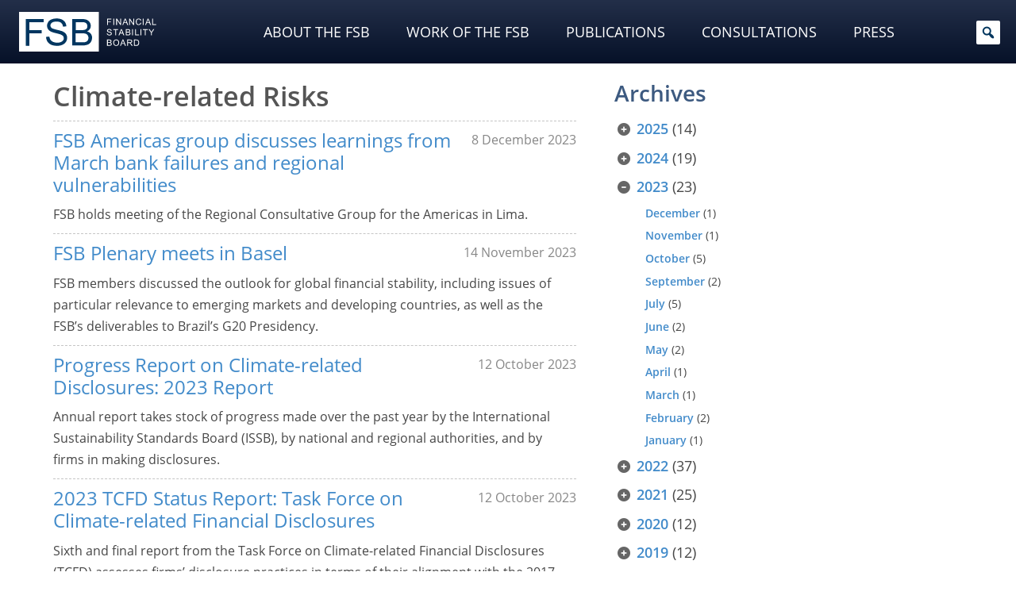

--- FILE ---
content_type: text/html; charset=UTF-8
request_url: https://www.fsb.org/2023/?policy_area=climate
body_size: 40434
content:
<!doctype html>
<html lang="en-US">
<head>
<meta http-equiv="Content-Security-Policy" content="upgrade-insecure-requests">
<meta charset="utf-8">
<meta name="viewport" content="width=device-width, initial-scale=1">
<meta charset="UTF-8">
<meta name="fsb_policy_area" content="15"/>
<meta name="fsb_policy_area" content="78"/>
<meta name="fsb_policy_area" content="95"/>
<meta name="fsb_policy_area" content="111"/>
<meta name="fsb_policy_area_slugs" content="climate"/>
<meta name="fsb_policy_area_slugs" content="nonbank-financial-intermediation"/>
<meta name="fsb_policy_area_slugs" content="resolution-and-crisis-management"/>
<meta name="fsb_policy_area_slugs" content="vulnerabilities-assessments"/>
<meta name="fsb_content_type" content="117"/>
<meta name="fsb_content_type" content="87"/>
<meta name="fsb_content_type" content="88"/>
<meta name="fsb_content_type_slugs" content="other-meetings"/>
<meta name="fsb_content_type_slugs" content="press"/>
<meta name="fsb_content_type_slugs" content="press-releases"/>
<title>Year: 2023 &#x2d; Financial Stability Board</title>
	<style>img:is([sizes="auto" i], [sizes^="auto," i]) { contain-intrinsic-size: 3000px 1500px }</style>
	
<meta name="robots" content="noindex,max-snippet:-1,max-image-preview:large,max-video-preview:-1" />
<meta property="og:image" content="https://www.fsb.org/uploads/fsb-default-image-2024.jpg" />
<meta property="og:image:width" content="1224" />
<meta property="og:image:height" content="653" />
<meta property="og:type" content="website" />
<meta property="og:title" content="Year: 2023" />
<meta property="og:url" content="https://www.fsb.org/policy_areas/climate/" />
<meta property="og:site_name" content="Financial Stability Board" />
<meta name="twitter:card" content="summary_large_image" />
<meta name="twitter:site" content="@finstbboard" />
<meta name="twitter:title" content="Year: 2023" />
<meta name="twitter:image" content="https://www.fsb.org/uploads/fsb-default-image-2024.jpg" />
<link rel="next" href="https://www.fsb.org/policy_areas/climate/page/2/" />
<meta name="google-site-verification" content="PIlM7mXHMogEmAGiNAabym4Xkl7VaTFoyETaAtKaOFQ" />

<link rel='stylesheet' id='wp-block-library-css' href='https://www.fsb.org/wordpress/wp-includes/css/dist/block-library/style.min.css' type='text/css' media='all' />
<style id='classic-theme-styles-inline-css' type='text/css'>
/*! This file is auto-generated */
.wp-block-button__link{color:#fff;background-color:#32373c;border-radius:9999px;box-shadow:none;text-decoration:none;padding:calc(.667em + 2px) calc(1.333em + 2px);font-size:1.125em}.wp-block-file__button{background:#32373c;color:#fff;text-decoration:none}
</style>
<link rel='stylesheet' id='tableberg-pro-frontend-style-css' href='https://www.fsb.org/plugins/tableberg-pro/dist/style-tableberg-pro-style.css' type='text/css' media='' />
<link rel='stylesheet' id='tableberg-style-css' href='https://www.fsb.org/plugins/tableberg/build/tableberg-frontend-style.css' type='text/css' media='' />
<link rel='stylesheet' id='wp-bootstrap-blocks-styles-css' href='https://www.fsb.org/mu-plugins/wp-bootstrap-blocks/build/style-index.css' type='text/css' media='all' />
<link rel='stylesheet' id='svg-flags-core-css-css' href='https://www.fsb.org/mu-plugins/svg-flags-lite/assets/flag-icon-css/css/flag-icon.min.css' type='text/css' media='all' />
<link rel='stylesheet' id='svg-flags-block-css-css' href='https://www.fsb.org/mu-plugins/svg-flags-lite/assets/css/block.styles.css' type='text/css' media='all' />
<style id='global-styles-inline-css' type='text/css'>
:root{--wp--preset--aspect-ratio--square: 1;--wp--preset--aspect-ratio--4-3: 4/3;--wp--preset--aspect-ratio--3-4: 3/4;--wp--preset--aspect-ratio--3-2: 3/2;--wp--preset--aspect-ratio--2-3: 2/3;--wp--preset--aspect-ratio--16-9: 16/9;--wp--preset--aspect-ratio--9-16: 9/16;--wp--preset--color--black: #000000;--wp--preset--color--cyan-bluish-gray: #abb8c3;--wp--preset--color--white: #fff;--wp--preset--color--pale-pink: #f78da7;--wp--preset--color--vivid-red: #cf2e2e;--wp--preset--color--luminous-vivid-orange: #ff6900;--wp--preset--color--luminous-vivid-amber: #fcb900;--wp--preset--color--light-green-cyan: #7bdcb5;--wp--preset--color--vivid-green-cyan: #00d084;--wp--preset--color--pale-cyan-blue: #8ed1fc;--wp--preset--color--vivid-cyan-blue: #0693e3;--wp--preset--color--vivid-purple: #9b51e0;--wp--preset--color--primary: #02365e;--wp--preset--color--secondary: #646464;--wp--preset--color--dark: #2e2e2e;--wp--preset--color--frosted-blue: rgba(1, 32, 57, 0.84);--wp--preset--color--bronze: #b88909;--wp--preset--color--transparent: rgba(0, 0, 0, 0);--wp--preset--gradient--vivid-cyan-blue-to-vivid-purple: linear-gradient(135deg,rgba(6,147,227,1) 0%,rgb(155,81,224) 100%);--wp--preset--gradient--light-green-cyan-to-vivid-green-cyan: linear-gradient(135deg,rgb(122,220,180) 0%,rgb(0,208,130) 100%);--wp--preset--gradient--luminous-vivid-amber-to-luminous-vivid-orange: linear-gradient(135deg,rgba(252,185,0,1) 0%,rgba(255,105,0,1) 100%);--wp--preset--gradient--luminous-vivid-orange-to-vivid-red: linear-gradient(135deg,rgba(255,105,0,1) 0%,rgb(207,46,46) 100%);--wp--preset--gradient--very-light-gray-to-cyan-bluish-gray: linear-gradient(135deg,rgb(238,238,238) 0%,rgb(169,184,195) 100%);--wp--preset--gradient--cool-to-warm-spectrum: linear-gradient(135deg,rgb(74,234,220) 0%,rgb(151,120,209) 20%,rgb(207,42,186) 40%,rgb(238,44,130) 60%,rgb(251,105,98) 80%,rgb(254,248,76) 100%);--wp--preset--gradient--blush-light-purple: linear-gradient(135deg,rgb(255,206,236) 0%,rgb(152,150,240) 100%);--wp--preset--gradient--blush-bordeaux: linear-gradient(135deg,rgb(254,205,165) 0%,rgb(254,45,45) 50%,rgb(107,0,62) 100%);--wp--preset--gradient--luminous-dusk: linear-gradient(135deg,rgb(255,203,112) 0%,rgb(199,81,192) 50%,rgb(65,88,208) 100%);--wp--preset--gradient--pale-ocean: linear-gradient(135deg,rgb(255,245,203) 0%,rgb(182,227,212) 50%,rgb(51,167,181) 100%);--wp--preset--gradient--electric-grass: linear-gradient(135deg,rgb(202,248,128) 0%,rgb(113,206,126) 100%);--wp--preset--gradient--midnight: linear-gradient(135deg,rgb(2,3,129) 0%,rgb(40,116,252) 100%);--wp--preset--font-size--small: 13px;--wp--preset--font-size--medium: 20px;--wp--preset--font-size--large: 36px;--wp--preset--font-size--x-large: 42px;--wp--preset--spacing--20: 0.44rem;--wp--preset--spacing--30: 0.67rem;--wp--preset--spacing--40: 1rem;--wp--preset--spacing--50: 1.5rem;--wp--preset--spacing--60: 2.25rem;--wp--preset--spacing--70: 3.38rem;--wp--preset--spacing--80: 5.06rem;--wp--preset--shadow--natural: 6px 6px 9px rgba(0, 0, 0, 0.2);--wp--preset--shadow--deep: 12px 12px 50px rgba(0, 0, 0, 0.4);--wp--preset--shadow--sharp: 6px 6px 0px rgba(0, 0, 0, 0.2);--wp--preset--shadow--outlined: 6px 6px 0px -3px rgba(255, 255, 255, 1), 6px 6px rgba(0, 0, 0, 1);--wp--preset--shadow--crisp: 6px 6px 0px rgba(0, 0, 0, 1);}:where(.is-layout-flex){gap: 0.5em;}:where(.is-layout-grid){gap: 0.5em;}body .is-layout-flex{display: flex;}.is-layout-flex{flex-wrap: wrap;align-items: center;}.is-layout-flex > :is(*, div){margin: 0;}body .is-layout-grid{display: grid;}.is-layout-grid > :is(*, div){margin: 0;}:where(.wp-block-columns.is-layout-flex){gap: 2em;}:where(.wp-block-columns.is-layout-grid){gap: 2em;}:where(.wp-block-post-template.is-layout-flex){gap: 1.25em;}:where(.wp-block-post-template.is-layout-grid){gap: 1.25em;}.has-black-color{color: var(--wp--preset--color--black) !important;}.has-cyan-bluish-gray-color{color: var(--wp--preset--color--cyan-bluish-gray) !important;}.has-white-color{color: var(--wp--preset--color--white) !important;}.has-pale-pink-color{color: var(--wp--preset--color--pale-pink) !important;}.has-vivid-red-color{color: var(--wp--preset--color--vivid-red) !important;}.has-luminous-vivid-orange-color{color: var(--wp--preset--color--luminous-vivid-orange) !important;}.has-luminous-vivid-amber-color{color: var(--wp--preset--color--luminous-vivid-amber) !important;}.has-light-green-cyan-color{color: var(--wp--preset--color--light-green-cyan) !important;}.has-vivid-green-cyan-color{color: var(--wp--preset--color--vivid-green-cyan) !important;}.has-pale-cyan-blue-color{color: var(--wp--preset--color--pale-cyan-blue) !important;}.has-vivid-cyan-blue-color{color: var(--wp--preset--color--vivid-cyan-blue) !important;}.has-vivid-purple-color{color: var(--wp--preset--color--vivid-purple) !important;}.has-black-background-color{background-color: var(--wp--preset--color--black) !important;}.has-cyan-bluish-gray-background-color{background-color: var(--wp--preset--color--cyan-bluish-gray) !important;}.has-white-background-color{background-color: var(--wp--preset--color--white) !important;}.has-pale-pink-background-color{background-color: var(--wp--preset--color--pale-pink) !important;}.has-vivid-red-background-color{background-color: var(--wp--preset--color--vivid-red) !important;}.has-luminous-vivid-orange-background-color{background-color: var(--wp--preset--color--luminous-vivid-orange) !important;}.has-luminous-vivid-amber-background-color{background-color: var(--wp--preset--color--luminous-vivid-amber) !important;}.has-light-green-cyan-background-color{background-color: var(--wp--preset--color--light-green-cyan) !important;}.has-vivid-green-cyan-background-color{background-color: var(--wp--preset--color--vivid-green-cyan) !important;}.has-pale-cyan-blue-background-color{background-color: var(--wp--preset--color--pale-cyan-blue) !important;}.has-vivid-cyan-blue-background-color{background-color: var(--wp--preset--color--vivid-cyan-blue) !important;}.has-vivid-purple-background-color{background-color: var(--wp--preset--color--vivid-purple) !important;}.has-black-border-color{border-color: var(--wp--preset--color--black) !important;}.has-cyan-bluish-gray-border-color{border-color: var(--wp--preset--color--cyan-bluish-gray) !important;}.has-white-border-color{border-color: var(--wp--preset--color--white) !important;}.has-pale-pink-border-color{border-color: var(--wp--preset--color--pale-pink) !important;}.has-vivid-red-border-color{border-color: var(--wp--preset--color--vivid-red) !important;}.has-luminous-vivid-orange-border-color{border-color: var(--wp--preset--color--luminous-vivid-orange) !important;}.has-luminous-vivid-amber-border-color{border-color: var(--wp--preset--color--luminous-vivid-amber) !important;}.has-light-green-cyan-border-color{border-color: var(--wp--preset--color--light-green-cyan) !important;}.has-vivid-green-cyan-border-color{border-color: var(--wp--preset--color--vivid-green-cyan) !important;}.has-pale-cyan-blue-border-color{border-color: var(--wp--preset--color--pale-cyan-blue) !important;}.has-vivid-cyan-blue-border-color{border-color: var(--wp--preset--color--vivid-cyan-blue) !important;}.has-vivid-purple-border-color{border-color: var(--wp--preset--color--vivid-purple) !important;}.has-vivid-cyan-blue-to-vivid-purple-gradient-background{background: var(--wp--preset--gradient--vivid-cyan-blue-to-vivid-purple) !important;}.has-light-green-cyan-to-vivid-green-cyan-gradient-background{background: var(--wp--preset--gradient--light-green-cyan-to-vivid-green-cyan) !important;}.has-luminous-vivid-amber-to-luminous-vivid-orange-gradient-background{background: var(--wp--preset--gradient--luminous-vivid-amber-to-luminous-vivid-orange) !important;}.has-luminous-vivid-orange-to-vivid-red-gradient-background{background: var(--wp--preset--gradient--luminous-vivid-orange-to-vivid-red) !important;}.has-very-light-gray-to-cyan-bluish-gray-gradient-background{background: var(--wp--preset--gradient--very-light-gray-to-cyan-bluish-gray) !important;}.has-cool-to-warm-spectrum-gradient-background{background: var(--wp--preset--gradient--cool-to-warm-spectrum) !important;}.has-blush-light-purple-gradient-background{background: var(--wp--preset--gradient--blush-light-purple) !important;}.has-blush-bordeaux-gradient-background{background: var(--wp--preset--gradient--blush-bordeaux) !important;}.has-luminous-dusk-gradient-background{background: var(--wp--preset--gradient--luminous-dusk) !important;}.has-pale-ocean-gradient-background{background: var(--wp--preset--gradient--pale-ocean) !important;}.has-electric-grass-gradient-background{background: var(--wp--preset--gradient--electric-grass) !important;}.has-midnight-gradient-background{background: var(--wp--preset--gradient--midnight) !important;}.has-small-font-size{font-size: var(--wp--preset--font-size--small) !important;}.has-medium-font-size{font-size: var(--wp--preset--font-size--medium) !important;}.has-large-font-size{font-size: var(--wp--preset--font-size--large) !important;}.has-x-large-font-size{font-size: var(--wp--preset--font-size--x-large) !important;}
:where(.wp-block-post-template.is-layout-flex){gap: 1.25em;}:where(.wp-block-post-template.is-layout-grid){gap: 1.25em;}
:where(.wp-block-columns.is-layout-flex){gap: 2em;}:where(.wp-block-columns.is-layout-grid){gap: 2em;}
:root :where(.wp-block-pullquote){font-size: 1.5em;line-height: 1.6;}
</style>
<link rel='stylesheet' id='svg-flags-plugin-css-css' href='https://www.fsb.org/mu-plugins/svg-flags-lite/assets/css/frontend.css' type='text/css' media='all' />
<link rel='stylesheet' id='dashicons-css' href='https://www.fsb.org/wordpress/wp-includes/css/dashicons.min.css' type='text/css' media='all' />
<link rel='stylesheet' id='megamenu-fontawesome-css' href='https://www.fsb.org/mu-plugins/megamenu-pro/icons/fontawesome/css/font-awesome.min.css' type='text/css' media='all' />
<link rel='stylesheet' id='megamenu-fontawesome5-css' href='https://www.fsb.org/mu-plugins/megamenu-pro/icons/fontawesome5/css/all.min.css' type='text/css' media='all' />
<link rel='stylesheet' id='megamenu-fontawesome6-css' href='https://www.fsb.org/mu-plugins/megamenu-pro/icons/fontawesome6/css/all.min.css' type='text/css' media='all' />
<link rel='stylesheet' id='fancybox-css' href='https://www.fsb.org/plugins/easy-fancybox/fancybox/2.2.0/jquery.fancybox.min.css' type='text/css' media='screen' />
<style id='fancybox-inline-css' type='text/css'>
.fancybox-skin{background:#ececec;}
</style>
<link rel='stylesheet' id='areoi-style-index-css' href='https://www.fsb.org/plugins/all-bootstrap-blocks/build/style-index.css' type='text/css' media='all' />
<link rel='stylesheet' id='financialstabilityboard-css' href='https://www.fsb.org/themes/financialstabilityboard/assets/index-8e0436ab.css' type='text/css' media='all' />
<script type="text/javascript" src="https://www.fsb.org/wordpress/wp-includes/js/jquery/jquery.min.js" id="jquery-core-js"></script>
<script type="text/javascript" src="https://www.fsb.org/wordpress/wp-includes/js/jquery/jquery-migrate.min.js" id="jquery-migrate-js"></script>
<script type="text/javascript" id="financialstabilityboard-js-extra">
/* <![CDATA[ */
var covidApiSettings = {"root":"https:\/\/www.fsb.org\/wp-json\/","nonce":"aa3d48b739","post_id":"28421"};
/* ]]> */
</script>
<script type="module" src="https://www.fsb.org/themes/financialstabilityboard/assets/index-8c822b1d.js" defer></script>  <!-- Matomo -->
  <script type="text/javascript">
    var _paq = window._paq = window._paq || [];
    _paq.push(['trackPageView']);
    _paq.push(['enableLinkTracking']);
    (function () {
      var u = "https://bis.matomo.cloud/";
      _paq.push(['setTrackerUrl', u + 'matomo.php']);
      _paq.push(['setSiteId', '6']);
      var d = document, g = d.createElement('script'), s = d.getElementsByTagName('script')[0];
      g.type = 'text/javascript';
      g.async = true;
      g.src = u + 'matomo.js';
      s.parentNode.insertBefore(g, s);
    })();
  </script>
  <!-- End Matomo Code -->
        <script type="text/javascript">
        const CORE_FEATURES = {
            ajaxurl: "https:\/\/www.fsb.org\/plugins\/frontend-ajax.php",
        }
    </script>		<style type="text/css" id="wp-custom-css">
			.post header h1,
.page header h1 {
  margin-top: 0;
}

.selectize-dropdown .option .highlight {
  background: #c7c20782 !important;
  box-shadow: 0px 1px 2px #555;
}

.display-posts-title {
  color: #555555;
}

@media (max-width: 575px) .display-posts-listing span.media-excerpt {
  display: -webkit-box;
  -webkit-line-clamp: 4;
  -webkit-box-orient: vertical;
  overflow-y: hidden;
  word-break: keep-all;
}

ul.mega-sub-menu .card img {
  border-bottom: 5px solid #c7c207;
}

ul.mega-sub-menu li.mega-menu-item {
  padding-top: 2px !important;
  padding-bottom: 4px !important;
}

ul.mega-sub-menu li.mega-menu-item:first-child {
  padding-top: 15px !important;
  padding-bottom: 0 !important;
}


ul.mega-sub-menu .display-posts-listing a {
  color: #fff;
}

.container ul li.list-group-item,
.container ol li.list-group-item {
  margin-bottom: 0rem;
}

.container ul li:not(.page_item) ul,
.container ol li:not(.page_item) ol,
.container ul li:not(.page_item) ol,
.container ol li:not(.page_item) ul {
  margin-top: 1rem;
}

.ls-50 {
  letter-spacing: -0.5px;
}

.key-pub img {
  margin: 0 auto 1rem;
  padding: 0.8rem 0 1.2rem;
  box-sizing: content-box;
  border: 1px solid #ccc;
  box-shadow: 0px 0px 3px #888;
}

.lightweight-accordion-title {
  margin: 0;
  /*background: #ecf4f9 !important;
	color: #555;*/
}

.lightweight-accordion-body {
  /*border-color: #ecf4f9 !important;*/
}

.chair .bg-secondary {
  padding: .75rem !important;
  background-color: rgba(var(--bs-secondary-rgb), calc(var(--bs-bg-opacity)*.075)) !important;
}

.chair .post-callout.card img {
  margin-bottom: .15rem;
}

@media (max-width: 767.99px) {
  .chair {
    order: 2 !important;
  }
}

.post footer .post-tags {
  margin: 3rem 0 1rem !important;
  padding: 0 !important;

}

.post footer .post-tags .taxonomy {
  visibility: hidden;
  margin: 0 .5rem 0 0 !important;
  padding-bottom: 0 !important;
  font-size: 0;

}

.post footer .post-tags .taxonomy a {
  display: initial;
  visibility: visible;
  margin: 0 .25rem 0 0 !important;
  padding: 0.1rem .35rem 0.15rem !important;
  white-space: nowrap;
  background: #474747;
  border-radius: 4px;
  font-size: .7rem;
  color: #ffffff;
  opacity: .8;
}

.post footer .post-tags .taxonomy a:hover {
  opacity: 1;
}

.post footer .post-tags .taxonomy a:before {
  content: '\f292';
  margin-right: .2rem;
  font: var(--fa-font-solid);
  font-weight: 700;
}

.post footer .post-tags .taxonomy.content_type a {
  background: #a5c4e1;
}

.post footer .post-tags .taxonomy.content_type a:before {
  content: '\f15c' !important;
}

.post footer .post-tags .taxonomy.source a {
  background: #cecc9c;
}

.post footer .post-tags .taxonomy.source a:before {
  content: '\f304' !important;
}

.post footer .post-tags .taxonomy.policy_area a {
  background: #c5a798;
}

.post footer .post-tags .taxonomy.policy_area a:before {
  content: '\f02b';
}

.post footer .post-tags .taxonomy.topic a {
  background: #d1c2a5;
}

.post footer .post-tags .taxonomy.topic a:before {
  content: '\f0ca';
}

.post footer .post-tags .taxonomy.authors a {
  background: #b5b5b5;
}

.post footer .post-tags .taxonomy.authors a:before {
  content: '\f007';
}

.list-group .list-group-item.list-group-item-action a {
  display: block;
  width: 100%;
  height: 100%;
  margin: -8px -16px;
  padding: 8px 16px;
}

article[id^="post"] header .post-formats a[href*=".pdf"]:not(.post-callout-link):after {
  font-size: 1.4rem;
}

.consultation-menu {
  padding: .5rem .4rem;
}

.consultation-menu p.title {
  margin: 0 0 1px 7px;
  color: #3d5a80;
}

.post.content_type-press-releases .post-formats {
  font-size: calc(var(--wp--preset--font-size--small) * 1.1);
  margin: 2rem 0 1rem;
}

.post.content_type-press-releases header .post-date {
  margin-top: 15px;
}

.consultation-nav li.active>a {
  pointer-events: none;
  cursor: default;
}

.post section.post-content ol.footnotes li,
.post section.post-contentol.footnotes li p {
  margin-bottom: 0 !important;
  line-height: 1.3;
}

.mega-sub-menu .menu .menu-item {
  margin: 2px 0 2px;
  padding: 2px 0 2px;

}

#mega-menu-wrap-header-menu #mega-menu-header-menu>li.mega-menu-megamenu>ul.mega-sub-menu {
  padding-bottom: 2rem !important;
}

@media (min-width: 1200px) {
  #mega-menu-wrap-header-menu #mega-menu-header-menu>li.mega-menu-megamenu>ul.mega-sub-menu {
    padding-right: 2rem !important;
    padding-left: 2rem !important;
  }
}

@media (min-width: 1600px) {
  #mega-menu-wrap-header-menu #mega-menu-header-menu>li.mega-menu-megamenu>ul.mega-sub-menu {
    padding-right: 12rem !important;
    padding-left: 12rem !important;
  }
}

.ls-7 {
  letter-spacing: -0.7px;
}

.mega-sub-menu .display-posts-listing .post-excerpt-compact .post-title {
  line-height: 1.4;
}

.mega-sub-menu .display-posts-listing .post-excerpt-compact .post-date {
  padding-left: .3rem;
}

.mega-menu-item .post-callout .card-title {
  margin-bottom: 3px;
  padding: 0;
  border-bottom: 0;
  color: #fff;
  text-transform: uppercase;
}

.mega-sub-menu .menu .menu-item {
  border-bottom-width: 1px;
}

@media (max-width: 576px) {
  #mega-menu-wrap-header-menu li a {
    text-transform: none !important;
  }
}

.lightweight-accordion-body p:last-child,
.lightweight-accordion-body ul:last-child,
.lightweight-accordion-body ol:last-child,
.lightweight-accordion-body ul li:last-child,
.lightweight-accordion-body ol li:last-child {
  margin-bottom: 0;
}

.related-post.is-pdf .post-title {
  position: relative;
}

.related-post.is-pdf .post-title:after {
  position: absolute;
	display: inline;
}

@keyframes blinkingBG {
  0% {
    background: transparent;
  }

  100% {
    background: #def;
  }
}

.footnotes li:target {
  animation: blinkingBG 1.5s .35s 1;
  background: transparent;
}

.recent .tabs-container .tabs-content .display-posts-listing .post-title {
  line-height: 1.25;
  margin-bottom: .15rem;
}

.recent .tabs-container .tabs-content .display-posts-listing .post-date {
  margin-bottom: .7rem;
}

p a[href*=".pdf"]:not(.post-callout-link):not(.stretched-link):after,
li a[href*=".pdf"]:not(.post-callout-link):not(.stretched-link):after,
p a[href*=".doc"]:not(.post-callout-link):not(.stretched-link):after,
li a[href*=".doc"]:not(.post-callout-link):not(.stretched-link):after,
p a[href*=".xls"]:not(.post-callout-link):not(.stretched-link):after,
li a[href*=".xls"]:not(.post-callout-link):not(.stretched-link):after,
p a[href*=".ppt"]:not(.post-callout-link):not(.stretched-link):after,
li a[href*=".ppt"]:not(.post-callout-link):not(.stretched-link):after {
  display: inline;
	margin: 0 .1rem 0 .25em;
}

a[href*=".pdf"].wp-block-file__button.wp-element-button:after {
	content: "" !important;
	display: none !important;
}

a.wp-block-file__button.wp-element-button:hover {
	color: #efefef !important;
}

p.has-small-font-size,
li.has-small-font-size {
  margin-bottom: 0 !important;
}

a[href*=".xls"]:not(.post-callout-link):not(.stretched-link),
a[href*=".doc"]:not(.post-callout-link):not(.stretched-link) {
  position: relative;
}

a[href*=".xls"]:not(.post-callout-link):not(.stretched-link):after {
  display: inline-block;
  text-rendering: auto;
  -webkit-font-smoothing: antialiased;
  font: var(--fa-font-solid);
  content: "";
  margin: 0 .3em;
  color: #1d6f42;
  position: absolute;
}

a[href*=".doc"]:not(.post-callout-link):not(.stretched-link):after {
  display: inline-block;
  text-rendering: auto;
  -webkit-font-smoothing: antialiased;
  font: var(--fa-font-solid);
  content: "";
  margin: 0 .3em;
  color: #2B579A;
  position: absolute;
}

section.post-content a[href*=".xls"]:not(.post-callout-link):not(.stretched-link):after,
section.post-content a[href*=".doc"]:not(.post-callout-link):not(.stretched-link):after {
  position: relative;
}

.fa-file-powerpoint:before {
  color: #dc7f17;
}

.fancybox-title.fancybox-title-inside-wrap {
  font: 700 .85rem/1rem var(--bs-font-sans-serif);
}

.fancybox-title-inside-wrap {
  padding-top: 18px;
}

.lightweight-accordion:not(.consultation-accordion):last-of-type {
  margin-bottom: 0;
}

.lightweight-accordion.font-weight-bold .lightweight-accordion-title {
  font-weight: 700;
}

.related-posts .related-post .post-title {
  position: relative;
}

.related-posts .related-post .post-title:after {
  position: absolute;
}

.consultation-nav li>a {
  padding-left: .2rem !important;
  padding-right: .2rem !important;
}

.ytp-cued-thumbnail-overlay-image {
  background-size: contain !important;
  -moz-background-size: contain !important;
  -webkit-background-size: contain !important;
}

.wp-block-image.bordered figure {
  background-color: #f2f2f2 !important;
  padding: .45rem;
}

.wp-block-image.bordered figcaption {
  background-color: #f2f2f2;
  margin-top: 0;
  padding-bottom: .5rem;
  padding-right: .45rem;
  padding-left: .45rem;
  line-height: calc(.7 * var(--bs-body-line-height));
}

@media (min-width: 992px) {
  .mr-8 {
    margin-right: 8.33333333%;
  }
}

.tabs-container.nav-pills {
  background-color: #fff;
  border: none;
}

.tabs-container.nav-pills>.tabs-nav {
  padding: 0;
  border: 0;
}

.tabs-container.nav-pills>.tabs-nav ul {
  display: flex !important;
  padding-bottom: .75rem;
  flex-wrap: nowrap;
  overflow-x: auto;
}

.tabs-container.nav-pills>.tabs-nav ul li {
  flex: auto;
  margin: 0;
}

/*.tabs-container.nav-pills > .tabs-nav ul li:first-of-type {
    padding-left: 1.2rem;
}

.tabs-container.nav-pills > .tabs-nav ul li:last-of-type {
    padding-right: 1.2rem;
}*/

.tabs-container.nav-pills>.tabs-nav a {
  padding: .6rem 1rem;
  background-color: var(--wp--preset--color--white);
  border: 0;
  border-radius: 0;
  text-align: center;
  font-weight: 100;
  line-height: 1;
  white-space: nowrap;
  color: var(--bs-link-color) !important;
}

.tabs-container.nav-pills>.tabs-nav a:not(.active):hover {
  color: var(--bs-link-hover-color) !important;
}

.tabs-container.nav-pills>.tabs-nav a.active {
  background-color: var(--bs-link-color);
  color: var(--wp--preset--color--white) !important;
  border-radius: .2rem;
}

.tabs-container.nav-pills>.tabs-nav select {
  display: none !important;
}

.tabs-container.nav-pills>.tabs-content {
  border: 0;
  padding-right: 0;
  padding-left: 0;
}

.tabs-container.nav-pills.page-pills>.tabs-nav ul {
  padding-bottom: 0;
}

.tabs-container.nav-pills.page-pills>.tabs-nav ul li {
  flex: 1 0;
  margin-left: 0;
  margin-right: 1rem;
}

.tabs-container.nav-pills.page-pills>.tabs-nav ul li:first-of-type {
  padding-left: 0;
}

.tabs-container.nav-pills.page-pills>.tabs-nav ul li:last-of-type {
  margin-right: 0;
  padding-right: 0;
}

.tabs-container.nav-pills.page-pills>.tabs-nav a {
  border: 1px solid var(--wp--preset--color--primary) !important;
  background-color: var(--wp--preset--color--white) !important;
  color: var(--wp--preset--color--primary) !important;
  font-size: var(--wp--preset--font-size--medium);
  border-radius: .45rem;
  line-height: 1.3
}

.tabs-container.nav-pills.page-pills>.tabs-nav a.active {
  background-color: var(--bs-nav-pills-link-active-bg) !important;
  color: var(--wp--preset--color--white) !important;
}

.lightweight-accordion .lightweight-accordion-title {
  padding-left: 38px;
  text-indent: -20px;
}

.display-posts-listing .post-excerpt:first-of-type {
  border-top: 0;
}

.flag-contrast .svg-flag {
  filter: contrast(.85);
}

.flag-normal-contrast .svg-flag {
  filter: contrast(1);
}

.table-w-flags .svg-flag.flag-icon-background {
  width: 1.2rem;
  height: 1.2rem;
  margin: -3px 4px 0 0;
  display: inline-flex;
  vertical-align: middle;
}

.table-w-icons a {
  font-size: 0 !important;
}

.table-w-icons a:after {
  font-size: 1.5rem !important;
}

.table-w-icons a:not(.post-callout-link, .stretched-link):after {
  display: inline-block;
  text-rendering: auto;
  -webkit-font-smoothing: antialiased;
  font: var(--fa-font-solid);
  content: "\f15c";
  margin: 0 .3em;
  color: #646464 !important;
}

.table-w-icons a:not(.post-callout-link, .stretched-link):hover:after {
    color: #000000 !important;
}

/*
.rcgs .tabs-content section.tab.active {
  width: 100%;
  max-height: 25vh;
  display: flex;
  flex-flow: column wrap;
}

.rcgs .heading-with-flag.h3 {
  margin: 0 0 .65rem 0;
}


.rcgs .tabs-content section.tab .heading-with-flag h3 {
  margin: 0 0 .0 .3rem;
}

.rcgs .tabs-content section.tab .svg-flags-caption {
  display: inline-flex;
}

.rcgs .tabs-content section.tab h3 {
  font-size: 1.1rem;
  margin: 0 0 .65rem .3rem;
}
*/

.rcg-members-tabs .svg-flags-caption,
.rcg-members-tabs .heading-with-flag {
  display: flex;
  flex-flow: row nowrap;
  justify-content: flex-start;
  align-items: flex-start;
  margin: .5rem 0;
}

.rcg-members-tabs .svg-flag {
  margin-right: .35rem;
}

.rcg-members-tabs h3 abbr,
.rcg-members-tabs .svg-flags-caption .svg-flags-caption-heading,
.rcg-members-tabs .heading-with-flag h3 {
  margin: 0 !important;
  white-space: nowrap;
  font-size: 1.1rem;
}

.rcg-members-tabs .rcg-col {
  column-count: 1;
}

@media (min-width: 768px) {
  .rcg-members-tabs .rcg-col {
    column-count: 2;
  }

  .rcg-members-tabs .rcg-col.rcg-cis-col {
    column-count: 1;
  }
}

@media (min-width: 992px) {
  .rcg-members-tabs .rcg-col {
    column-count: 3;
  }

  .rcg-members-tabs .rcg-col.rcg-europe-col {
    column-count: 4;
  }

  .rcg-members-tabs .rcg-col.rcg-cis-col {
    column-count: 1;
  }
}

.rcg-members-tabs .rcg-col * {
  break-inside: avoid;
}

.rcg-members-tabs .rcg-col> *:first-child {
  margin-top: 0
}

.rcg-members-tabs .rcg-col h3.abbr {
  margin-bottom: .6rem !important;
  margin-top: -.25rem !important;
}

button.btn a,
button.btn a:link,
button.btn a:hover,
button.btn a:active,
button.btn a:focus,
button.btn a:visited {
  color: var(--wp--preset--color--white);
}


.tabs-container.tabs-flex .tabs-nav ul {
  display: flex;
  flex-flow: row nowrap;
}

.tabs-container.tabs-flex .tabs-nav ul li {
  flex: 1 1 0;
  text-align: center;
  font-size: 1.3rem;
}

section.tab li.wp-social-link {
  margin-bottom: 1rem;
}

h2.ls-tighter-xl,
h3.ls-tighter-xl,
h4.ls-tighter-xl,
.ls-tighter-xl h2,
.ls-tighter-xl h3,
.ls-tighter-xl h4 {
  letter-spacing: -0.055em;
}

h2.ls-tighter,
h3.ls-tighter,
h4.ls-tighter,
.ls-tighter h2,
.ls-tighter h3,
.ls-tighter h4 {
  letter-spacing: -0.04em;
}

h2.ls-tight,
h3.ls-tight,
h4.ls-tight,
.ls-tight h2,
.ls-tight h3,
.ls-tight h4 {
  letter-spacing: -0.025em;
}

.ls-normal {
  letter-spacing: 0em;
}

.ls-wide {
  letter-spacing: 0.025em;
}

.ls-wider {
  letter-spacing: 0.05em;
}

.ls-widest {
  letter-spacing: 0.1em;
}

.img-fluid img {
  width: 100%;
}

.post-callout.no-date .post-date {
  display: none;
}

.wp-block-separator {
  border-top: 1px dashed #c5c5c5 !important;
}

button a {
  width: 100%;
  height: 100%;
  display: block;
}

.border-fsb-yellow {
  border-color: #C7C207 !important;
}

.g20-tabnav img {
  padding: .5rem;
  background-color: #fff !important;
}

.g20-tabnav .card-body {
  padding: .5rem 1.2rem !important;
}

.g20-tabnav.card-body-p-1 .card-body {
  padding-right: 0.15rem !important;
  padding-left: 0.15rem !important;
}

.g20-tabnav h2,
.g20-tabnav h3,
.g20-tabnav h4 {
  margin: 0.35rem 0;
}

article:not(.profile) .wp-block-image a.fancybox img, article:not(.profile) .wp-block-image a.fancybox img, .wp-lightbox-container img.wp-lightbox-container img.wp-block-image a.fancybox img,
.wp-lightbox-container img {
  padding: .25rem;
  border: 1px solid var(--bs-gray-400);
}

.lightweight-accordion+p,
.lightweight-accordion+ul,
.lightweight-accordion+ol {
  margin-top: 1rem;
}

@media (min-width: 768px) and (max-width: 991.98px) {
  .related-body .post-callout {
    flex: 0 1 48%;
    margin: 0 .5rem .75rem;
  }

  .related-body .post-callout:first-of-type,
  .related-body .post-callout:nth-child(3),
  .related-body .post-callout:nth-child(5) {
    margin-left: 0;
  }

  .related-body .post-callout:nth-child(2),
  .related-body .post-callout:nth-child(4),
  .related-body .post-callout:nth-child(6) {
    margin-right: 0;
  }

  .related-body .post-callout img {
    margin-top: .5rem;
     !important;
  }
}

@media (max-width: 767.95px) {
  .btn:not(.see-all) {
    padding-top: .5rem;
    padding-bottom: .5rem;
    font-size: 1.075rem;
  }

  .underline-sm-0 {
    border-bottom: 0 !important;
  }

  .text-center-sm {
    text-align: center !important;
  }
}

.wp-block-table.th-nowrap table thead th {
  white-space: nowrap;
}

.post-callout.is-xlsx .card-title span:after {
  display: inline-block;
  text-rendering: auto;
  -webkit-font-smoothing: antialiased;
  font: var(--fa-font-solid);
  content: "";
  margin: 0 .3em;
  color: #1d6f42;
  position: absolute;
}

/*.tabs-container .tabs-nav select {
  display: none;
}

.tabs-container .tabs-nav ul {
  display: block !important;
}

@media (max-width: 991.98px) {
  .tabs-container:not(.keep-tabs) .tabs-nav ul>li {
    width: 100%;
    display: block;
    margin-right: 0;
    line-height: 25px;
  }

  .tabs-container:not(.keep-tabs) .tabs-nav ul>li>a {
    border-radius: 0;
    border-bottom: 1px solid #fff;
  }

  .tabs-container:not(.keep-tabs) .tabs-nav ul>li>a.active {
    font-weight: 700;
  }

  .tabs-container:not(.keep-tabs) .tabs-nav ul>li>a.active,
  .tabs-container:not(.keep-tabs) .tabs-nav ul>li:last-of-type>a {
    border-bottom-color: #dbdbdb;
	}
	
.tabs-container.keep-tabs .tabs-nav	{
    padding-bottom: 0;
  } 
}
*/
.list-group.icon-inline .list-group-item .icon {
  display: inline-block;
	margin-left: 2rem;
	margin-right: .05rem;
}

.list-group.icon-link-color .list-group-item .icon {
  color: #428bca;
}

.row.key-pub-row .card.post-callout {
    text-align: center;
}

.row.key-pub-row .card.post-callout .card-title {
    margin-top: .5rem;
    padding-right: .45rem;
    padding-left: .45rem;
    color: #555;
}

.row.key-pub-row .post-callout img {
    width: 70%;
    margin-right: auto;
    margin-left: auto;
    border: 1px solid #dee2e6;
    box-shadow: 0 .5rem 1rem rgba(0,0,0,.15)!important;
}

.post-callout.no-title .card-title {
	  display: none;
}

.btn a  {
	display: initial;
}

.btn > a[href*=".pdf"]:after, .post-image a[href*=".pdf"]:after  {
	content: "";
	display: none;
}

.btn.icon-me-2 i {
    margin-right: .45rem !important;
}

.btn.icon-size-md i {
	font-size: 14px !important;
}

.btn + .dropdown-menu a i.icon.fas.fa-file-pdf:before {
	margin-right: 0.15rem;
	color: #df0000 !important;
}

.btn + .dropdown-menu > div > a {
    color: var(--bs-dropdown-link-color) !important;
}

.btn + .dropdown-menu > div:hover,
.btn + .dropdown-menu > div:focus {
    color: var(--bs-dropdown-link-hover-color);
    background-color: var(--bs-dropdown-link-hover-bg);
}

.list-group.list-lower-roman {
  counter-reset: li; 
}
  
.list-group.list-lower-roman > li.list-group-item:before {
  content: counter(li, lower-roman) ".  "; 
  counter-increment: li;
}

@media (min-width: 992px) {
	.text-nowrap-md {
	  white-space: nowrap !important;	
	}
}
/*
#mega-menu-wrap-social-media #mega-menu-social-media {
    padding-right: 4px !important;
}

#mega-menu-social-media > li > a {
	padding: 2px !important;
}

#mega-menu-social-media > li > a:before {
	width: 1rem;
}

.mega-search-wrap {
  margin-left: 22px;
}
*/
.form-highlight .chosen-container {
	width: 100% !important;
}

#g-sib-query #resultTable tr.type {
	display: none;
}

.chosen-container-single .chosen-single div b {
	background-position: 2px 6px;
}

.chosen-container-multi .chosen-choices li.search-choice {
  margin-right: 3px;
	margin-left: 3px;
}

.chosen-container-single .chosen-single span {
  line-height: 2;
}

.post-callout.is-style-work {
  --bs-card-height: 160px;
	margin: 0;
	padding: 1.2rem 2rem;
	border: 0;
	transition: all .25s ease;
}

.post-callout.is-style-work:hover {
  opacity: .95;
}

.post-callout.is-style-work .card-title {
	line-height: 1.3 !important;
}

.post-callout.is-style-work .card-body h6 {
	line-height: 1.5;
	color: var(--bs-gray-400);
}

.post-callout.is-style-work.card .card-body {
  flex-direction: column;
  justify-content: center;
}

.h-homepage {
	color: #666;
	font-size: 2rem;
  font-weight: lighter;
  border-image: linear-gradient(to right, #ccccccad 2em, #00000000 20em);
  border-image-slice: 1;
}

.post-callout.is-style-highlight:hover {
   background-color: #666666;
}

.is-style-highlight.homepage-callout .card-body.position-relative {
    padding-right: 1.75rem;
    padding-left: 1.75rem;
}

.lightweight-accordion .lightweight-accordion-title span {
    font-size: clamp(18px, .8vw, 1vw);
}

.lightweight-accordion .lightweight-accordion-title::marker {
    font-size: clamp(18px, .7vw, 1vw);  
}

.mega-menu-header-menu-mega-sticky .mega-menu-logo.mega-svg {
	visibility: hidden !important;
}

.mega-menu-header-menu-mega-sticky #mega-menu-header-menu.mega-menu-horizontal {
	-webkit-box-shadow: 0px 4px 10px 0px rgba(0,0,0,0.6);
	-moz-box-shadow: 0px 4px 10px 0px rgba(0,0,0,0.6);
	box-shadow: 0px 4px 10px 0px rgba(0,0,0,0.6) !important;
}

@media only screen and (min-width: 1px) {
	#footer-socials #mega-menu-wrap-social-media #mega-menu-social-media li#mega-menu-item-27536 {
        margin-top: 5px;
    }
}

.tbody-th-left table tbody th {
	text-align: left !important;
}

.thead-th-center table thead th {
	text-align: center !important;
}

.sitemap ul li {
    margin-top: .35rem;
    margin-bottom: .35rem;
}

.hide-post-date .post-date {
	display: none;
}

.html-btn .btn {
	line-height: 1.8;
	font-size: 1rem;
}

.html-btn .dropdown-menu li {
	margin-bottom: 0;
}

.html-btn .svg-flag {
    float: left;
    display: inline-block;
    vertical-align: bottom;
    margin-right: .25rem;
}

.g20-tabnav.img-p-0 img {
	padding-bottom: 0;
	padding-right: 0;	
	padding-left: 0;
}

.g20-tabnav.img-diff-border img {
	border-bottom-color: #034c91 !important;
}

.post-excerpt .post-heading .post-date {
    margin-left: .5rem;
}

.border-div {
	border-color: #f1f2f6 !important;
}

.border-post {
	border-color: #c5c5c5 !important;
}

ol.wp-block-list li {
    margin-bottom: 1rem;
}

.caption-left figcaption {
	text-align: left !important;
}

.caption-fw-normal figcaption {
	font-weight: normal !important;
}

.recent .tabs-container .tabs-content .display-posts-listing .post-title {
	margin-bottom: 0;
	line-height: 1.2;
}

.recent .tabs-container .tabs-content .display-posts-listing .post-date {
	margin-bottom: .5rem;
	margin-left: 0;
}

.flag-icon {
    background-size: cover;
}

.flag-icon-bh, .flag-icon-cl, .flag-icon-cy, .flag-icon-dz, .flag-icon-fi, .flag-icon-ge, .flag-icon-id, .flag-icon-il, .flag-icon-jp, .flag-icon-pa, .flag-icon-ph, .flag-icon-pk, .flag-icon-pl, .flag-icon-sg, .flag-icon-kr, .flag-icon-qa, .flag-icon-ru {
    border: 1px solid #ccc;
}

.flag-icon-ch {
    width: 1em;
}

.members-member:first-of-type {
  margin-top: 1.35rem;
}

.key-pub-row .card img {
    transition: 0.4s;
}

.key-pub-row .card:hover img {
    transform: scale(1.1);
}

.horizontal-card {
	flex-flow: row nowrap;
	padding-right: 1rem;
}

.horizontal-card .card-body {
    width: 100%
}

.horizontal-card img {
	/*width: 55%;*/
	margin-right: 1rem;
}

.rcg-members-tabs .svg-flag {
  width: 1.3rem !important;
  height: 1rem !important;
  margin-top: 2px;
}

ul.mega-sub-menu .card .card-body .post-date {
	display: none;
}

ul.mega-sub-menu .card .card-body p {
	color: #ffffff;
}

ul.mega-sub-menu h2.display-posts-title {
	font-size: 0;
}

ul.mega-sub-menu h2.display-posts-title:before {
    content: "There are currently no open consultations.";
	  display: block;
    font-size: 1rem;
    color: #fff;
    font-weight: 100;
    font-style: italic;
}

.is-style-work h2 {
	font-weight: 400;
}

/* for Classic block */
section.post-content ul li, section.post-content ol li {
    margin-bottom: 1rem;
}

.bc-gradient {
	visibility: hidden;
	height: 0;
}

ol.wp-block-footnotes {
    margin-bottom: 2rem;
    padding-top: 1.6rem;
	  padding-left: 15px;
    border-top: 1px dashed #ccc;
}

ol.wp-block-footnotes li {
	  margin-bottom: 0.1rem !important;
	  font-size: 0.75em;
}

.table-w-flags .svg-flag, a.btn .svg-flag {
	border: none !important;
}

button[data-bs-toggle="dropdown"] + .dropdown-menu {
    width: 100%;
	  z-index: 9999999999 !important;
}

button[data-bs-toggle="dropdown"] + .dropdown-menu div a {
    display: block;
}

.no-link-post-callout a {
	pointer-events: none;
  cursor: default;
  text-decoration: none;
}

.no-link-post-callout .card-title {
	color: inherit !important;
}

.modal.show {
	z-index: 9999999999;
}

.modal .post-callout .card-body {
	background-color: #fff !important;
}

.post-callout.g20-tabnav .card-body {
	display: flex;
	flex-direction: column;
	justify-content: space-between;
}

@media (max-width: 1199.98px) {
  .d-img-none img, .d-p-none p {
    display: none;
		padding-right: 0 !important;
		padding-left: 0 !important;
  }
	
	.mb-card-0 .post-callout {
		margin-bottom: 0 !important;
	}
	
	.card-title-normal .card-title {
		text-transform: none  !important;
	}
	
	.mega-ls-tighter .card-title {
		letter-spacing: -0.045rem;
	}
}

.post footer .post-tags .taxonomy.content_type a[href*="embargo"],
.display-posts-listing .post-tags .taxonomy.content_type a[href*="embargo"] {
    background-color: #cc0000 !important;
}

.post footer .post-tags .taxonomy.content_type a[href*="embargo"]:before,
.display-posts-listing .post-tags .taxonomy.content_type a[href*="embargo"]:before {
    content: "\f017" !important;
}

small.post-date.float-end {
    font-size: .975rem;
    margin-left: 1rem;
    margin-top: 6px;
    color: #878787;
}

.post-title a[href*=".zip"]:after {
    display: inline;
    font-family: 'Font Awesome 6 Free';
    content: '\f1c6';
    margin-left: 0.4rem;
    color: #dca709;
    font-weight: 700;
    font-size: .9em;
}

main footer .social-share {
	right: 0;	
}

.alert p {
    margin-bottom: 0;
}

.alert a {
	color: var(--bs-alert-link-color);
	font-weight: 700;
}

.alert hr {
	border-top-style: solid !important;
}

.related-posts .lightweight-accordion .lightweight-accordion-title {
    font-size: 1.35em;
    line-height: 1;
}

.breadcrumbs {
	margin-top: 1rem;
	margin-bottom: 1rem;
}

.type-profile.profile-inactive .card-title  {
    color: initial;
}

/* MailChimp subscription form */
#mc_embed_signup form {
    margin-left: 0 !important;
}

#mc_embed_signup .mc-field-group.input-group input[type="checkbox"] {
    width: 1rem;
    height: 1rem;
    vertical-align: middle;
}

#mc_embed_signup .mc-field-group.input-group label {
    padding-left: .5rem;
	  vertical-align: middle;
}

#mc_embed_signup .mc-field-group.input-group ul li {
    padding-top: .25rem !important;
	  padding-bottom: .25rem !important;
}

.page-id-2587 .post-modification-date {
	  display: none;
}

/* Adjustments to new Profile layout */
article.profile .post-content .wp-bootstrap-blocks-row.row .col-12.col-xl-3 .wp-bootstrap-blocks-row.row .col-12.col-md-4.col-xl-12 figure.wp-block-image {
    margin-top: 0.3rem;
    padding: 0 0 0.6rem;
}

article.profile .post-content .wp-bootstrap-blocks-row.row .col-12.col-xl-3 .wp-bootstrap-blocks-row.row .col-12.col-md-8.col-xl-12 h3 {
    margin-top: 0;
}

article.profile .post-content .wp-bootstrap-blocks-row.row .col-12.col-xl-3 .wp-bootstrap-blocks-row.row .col-12.col-md-8.col-xl-12 h3:not(:has(+ h4)) {
    margin-bottom: 22px;
}

article.profile .post-content .wp-bootstrap-blocks-row.row .col-12.col-xl-3 .wp-bootstrap-blocks-row.row .col-12.col-md-8.col-xl-12 h4:last-of-type {
    margin-bottom: 1.5rem;
}

article.profile .post-content .wp-bootstrap-blocks-row.row .col-12.col-xl-3 .wp-bootstrap-blocks-row.row {
   align-items: flex-end;
}

@media (min-width: 1200px) {
    article.profile .post-content .wp-bootstrap-blocks-row.row .col-xl-9 {
        padding-left: 2rem;
    }
}

.announcement h4 {
	font-weight: 700;
}

/* */
@media (max-width: 1199.98px) {
    .d-img-none img, .d-p-none p {
        display: block;
  	}
}

.table-sm th, .table-sm td {
    padding: 0 0.35rem;
	  font-size: .875em;
}

.related-post:not(:first-of-type) img {
    margin-top: 2rem;
}

.accordion-label-sm .lightweight-accordion-title > span {
	font-size: 1rem;
	font-weight: bold;
}

.accordion-pb-0 .lightweight-accordion-body {
	padding-bottom: 0;
}

.post-modification-date {
  margin-top: var(--wp--preset--spacing--70);
	font-size: var(--wp--preset--font-size--small);
  color: var(--wp--preset--color--secondary);
}

.g20-tabnav {
	word-break: none;
}

i.icon {
	display: inline-block !important;
}

.list-group-flush .list-group-item:last-child {
            border-bottom: 1px solid #dee2e6;
}

.list-group .list-group-item-action + a,
.list-group .list-group-item-action a,
.list-group a.list-group-item-action {
	color: rgba(var(--bs-link-color-rgb), var(--bs-link-opacity, 1));
}

.gsibs .cell-body img {
    filter: brightness(105%);
}

.page-id-17866 .post-modification-date {
	visibility: hidden;
}

.wp-block-tableberg-wrapper table {
	  border-collapse: collapse !important;
}

.wp-block-tableberg-wrapper table a {
    color: rgb(var(--bs-link-color-rgb)) !important;
}

.wp-block-tableberg-wrapper table a:hover {
    color: rgb(var(--bs-link-hover-color-rgb)) !important;
}

.wp-block-tableberg-wrapper + figcaption {
	  font-size: var(--wp--preset--font-size--small);
	  font-weight: 700;
	  text-align: center;
}
/*.lightweight-accordion.read-more .lightweight-accordion-title {
    background: none !important;
    padding-left: 5px;
    font-weight: 700;
}

.lightweight-accordion.read-more summary::-webkit-details-marker, .lightweight-accordion.read-more summary::marker {
    content: '\2b  ' !important;
    padding-right: 1rem !important; 
}*/		</style>
		<style type="text/css">/** THIS FILE IS AUTOMATICALLY GENERATED - DO NOT MAKE MANUAL EDITS! **//** Custom CSS should be added to Mega Menu > Menu Themes > Custom Styling **/.mega-menu-last-modified-1728487030 {content: "Wednesday 9th October 2024 15:17:10 UTC";}#mega-menu-wrap-header-menu, #mega-menu-wrap-header-menu #mega-menu-header-menu, #mega-menu-wrap-header-menu #mega-menu-header-menu ul.mega-sub-menu, #mega-menu-wrap-header-menu #mega-menu-header-menu li.mega-menu-item, #mega-menu-wrap-header-menu #mega-menu-header-menu li.mega-menu-row, #mega-menu-wrap-header-menu #mega-menu-header-menu li.mega-menu-column, #mega-menu-wrap-header-menu #mega-menu-header-menu a.mega-menu-link, #mega-menu-wrap-header-menu #mega-menu-header-menu span.mega-menu-badge {transition: none;border-radius: 0;box-shadow: none;background: none;border: 0;bottom: auto;box-sizing: border-box;clip: auto;color: #333;display: block;float: none;font-family: inherit;font-size: 14px;height: auto;left: auto;line-height: 1.7;list-style-type: none;margin: 0;min-height: auto;max-height: none;min-width: auto;max-width: none;opacity: 1;outline: none;overflow: visible;padding: 0;position: relative;pointer-events: auto;right: auto;text-align: left;text-decoration: none;text-indent: 0;text-transform: none;transform: none;top: auto;vertical-align: baseline;visibility: inherit;width: auto;word-wrap: break-word;white-space: normal;}#mega-menu-wrap-header-menu:before, #mega-menu-wrap-header-menu:after, #mega-menu-wrap-header-menu #mega-menu-header-menu:before, #mega-menu-wrap-header-menu #mega-menu-header-menu:after, #mega-menu-wrap-header-menu #mega-menu-header-menu ul.mega-sub-menu:before, #mega-menu-wrap-header-menu #mega-menu-header-menu ul.mega-sub-menu:after, #mega-menu-wrap-header-menu #mega-menu-header-menu li.mega-menu-item:before, #mega-menu-wrap-header-menu #mega-menu-header-menu li.mega-menu-item:after, #mega-menu-wrap-header-menu #mega-menu-header-menu li.mega-menu-row:before, #mega-menu-wrap-header-menu #mega-menu-header-menu li.mega-menu-row:after, #mega-menu-wrap-header-menu #mega-menu-header-menu li.mega-menu-column:before, #mega-menu-wrap-header-menu #mega-menu-header-menu li.mega-menu-column:after, #mega-menu-wrap-header-menu #mega-menu-header-menu a.mega-menu-link:before, #mega-menu-wrap-header-menu #mega-menu-header-menu a.mega-menu-link:after, #mega-menu-wrap-header-menu #mega-menu-header-menu span.mega-menu-badge:before, #mega-menu-wrap-header-menu #mega-menu-header-menu span.mega-menu-badge:after {display: none;}#mega-menu-wrap-header-menu {border-radius: 0;}@media only screen and (min-width: 1201px) {#mega-menu-wrap-header-menu {background: #061128;background: linear-gradient(to bottom, #232f49, #061128);filter: progid:DXImageTransform.Microsoft.gradient(startColorstr="#FF232F49", endColorstr="#FF061128");}}#mega-menu-wrap-header-menu.mega-keyboard-navigation .mega-menu-toggle:focus, #mega-menu-wrap-header-menu.mega-keyboard-navigation .mega-toggle-block:focus, #mega-menu-wrap-header-menu.mega-keyboard-navigation .mega-toggle-block a:focus, #mega-menu-wrap-header-menu.mega-keyboard-navigation .mega-toggle-block .mega-search input[type=text]:focus, #mega-menu-wrap-header-menu.mega-keyboard-navigation .mega-toggle-block button.mega-toggle-animated:focus, #mega-menu-wrap-header-menu.mega-keyboard-navigation #mega-menu-header-menu a:focus, #mega-menu-wrap-header-menu.mega-keyboard-navigation #mega-menu-header-menu span:focus, #mega-menu-wrap-header-menu.mega-keyboard-navigation #mega-menu-header-menu input:focus, #mega-menu-wrap-header-menu.mega-keyboard-navigation #mega-menu-header-menu li.mega-menu-item a.mega-menu-link:focus, #mega-menu-wrap-header-menu.mega-keyboard-navigation #mega-menu-header-menu form.mega-search-open:has(input[type=text]:focus) {outline-style: solid;outline-width: 3px;outline-color: #109cde;outline-offset: -3px;}#mega-menu-wrap-header-menu.mega-keyboard-navigation .mega-toggle-block button.mega-toggle-animated:focus {outline-offset: 2px;}#mega-menu-wrap-header-menu.mega-keyboard-navigation > li.mega-menu-item > a.mega-menu-link:focus {background: rgba(0, 0, 0, 0);color: white;font-weight: normal;text-decoration: none;border-color: #fff;}@media only screen and (max-width: 1200px) {#mega-menu-wrap-header-menu.mega-keyboard-navigation > li.mega-menu-item > a.mega-menu-link:focus {color: #ffffff;background: rgba(51, 51, 51, 0);}}#mega-menu-wrap-header-menu #mega-menu-header-menu {text-align: center;padding: 0px 0px 0px 0px;}#mega-menu-wrap-header-menu #mega-menu-header-menu a.mega-menu-link {cursor: pointer;display: inline;transition: background 200ms linear, color 200ms linear, border 200ms linear;}#mega-menu-wrap-header-menu #mega-menu-header-menu a.mega-menu-link .mega-description-group {vertical-align: middle;display: inline-block;transition: none;}#mega-menu-wrap-header-menu #mega-menu-header-menu a.mega-menu-link .mega-description-group .mega-menu-title, #mega-menu-wrap-header-menu #mega-menu-header-menu a.mega-menu-link .mega-description-group .mega-menu-description {transition: none;line-height: 1.5;display: block;}#mega-menu-wrap-header-menu #mega-menu-header-menu a.mega-menu-link .mega-description-group .mega-menu-description {font-style: italic;font-size: 0.8em;text-transform: none;font-weight: normal;}#mega-menu-wrap-header-menu #mega-menu-header-menu li.mega-menu-megamenu li.mega-menu-item.mega-icon-left.mega-has-description.mega-has-icon > a.mega-menu-link {display: flex;align-items: center;}#mega-menu-wrap-header-menu #mega-menu-header-menu li.mega-menu-megamenu li.mega-menu-item.mega-icon-left.mega-has-description.mega-has-icon > a.mega-menu-link:before {flex: 0 0 auto;align-self: flex-start;}#mega-menu-wrap-header-menu #mega-menu-header-menu li.mega-menu-tabbed.mega-menu-megamenu > ul.mega-sub-menu > li.mega-menu-item.mega-icon-left.mega-has-description.mega-has-icon > a.mega-menu-link {display: block;}#mega-menu-wrap-header-menu #mega-menu-header-menu li.mega-menu-item.mega-icon-top > a.mega-menu-link {display: table-cell;vertical-align: middle;line-height: initial;}#mega-menu-wrap-header-menu #mega-menu-header-menu li.mega-menu-item.mega-icon-top > a.mega-menu-link:before {display: block;margin: 0 0 6px 0;text-align: center;}#mega-menu-wrap-header-menu #mega-menu-header-menu li.mega-menu-item.mega-icon-top > a.mega-menu-link > span.mega-title-below {display: inline-block;transition: none;}@media only screen and (max-width: 1200px) {#mega-menu-wrap-header-menu #mega-menu-header-menu > li.mega-menu-item.mega-icon-top > a.mega-menu-link {display: block;line-height: 55px;}#mega-menu-wrap-header-menu #mega-menu-header-menu > li.mega-menu-item.mega-icon-top > a.mega-menu-link:before {display: inline-block;margin: 0 6px 0 0;text-align: left;}}#mega-menu-wrap-header-menu #mega-menu-header-menu li.mega-menu-item.mega-icon-right > a.mega-menu-link:before {float: right;margin: 0 0 0 6px;}#mega-menu-wrap-header-menu #mega-menu-header-menu > li.mega-animating > ul.mega-sub-menu {pointer-events: none;}#mega-menu-wrap-header-menu #mega-menu-header-menu li.mega-disable-link > a.mega-menu-link, #mega-menu-wrap-header-menu #mega-menu-header-menu li.mega-menu-megamenu li.mega-disable-link > a.mega-menu-link {cursor: inherit;}#mega-menu-wrap-header-menu #mega-menu-header-menu li.mega-menu-item-has-children.mega-disable-link > a.mega-menu-link, #mega-menu-wrap-header-menu #mega-menu-header-menu li.mega-menu-megamenu > li.mega-menu-item-has-children.mega-disable-link > a.mega-menu-link {cursor: pointer;}#mega-menu-wrap-header-menu #mega-menu-header-menu p {margin-bottom: 10px;}#mega-menu-wrap-header-menu #mega-menu-header-menu input, #mega-menu-wrap-header-menu #mega-menu-header-menu img {max-width: 100%;}#mega-menu-wrap-header-menu #mega-menu-header-menu li.mega-menu-item > ul.mega-sub-menu {display: block;visibility: hidden;opacity: 1;pointer-events: auto;}@media only screen and (max-width: 1200px) {#mega-menu-wrap-header-menu #mega-menu-header-menu li.mega-menu-item > ul.mega-sub-menu {display: none;visibility: visible;opacity: 1;}#mega-menu-wrap-header-menu #mega-menu-header-menu li.mega-menu-item.mega-toggle-on > ul.mega-sub-menu, #mega-menu-wrap-header-menu #mega-menu-header-menu li.mega-menu-megamenu.mega-menu-item.mega-toggle-on ul.mega-sub-menu {display: block;}#mega-menu-wrap-header-menu #mega-menu-header-menu li.mega-menu-megamenu.mega-menu-item.mega-toggle-on li.mega-hide-sub-menu-on-mobile > ul.mega-sub-menu, #mega-menu-wrap-header-menu #mega-menu-header-menu li.mega-hide-sub-menu-on-mobile > ul.mega-sub-menu {display: none;}}@media only screen and (min-width: 1201px) {#mega-menu-wrap-header-menu #mega-menu-header-menu[data-effect="fade"] li.mega-menu-item > ul.mega-sub-menu {opacity: 0;transition: opacity 200ms ease-in, visibility 200ms ease-in;}#mega-menu-wrap-header-menu #mega-menu-header-menu[data-effect="fade"].mega-no-js li.mega-menu-item:hover > ul.mega-sub-menu, #mega-menu-wrap-header-menu #mega-menu-header-menu[data-effect="fade"].mega-no-js li.mega-menu-item:focus > ul.mega-sub-menu, #mega-menu-wrap-header-menu #mega-menu-header-menu[data-effect="fade"] li.mega-menu-item.mega-toggle-on > ul.mega-sub-menu, #mega-menu-wrap-header-menu #mega-menu-header-menu[data-effect="fade"] li.mega-menu-item.mega-menu-megamenu.mega-toggle-on ul.mega-sub-menu {opacity: 1;}#mega-menu-wrap-header-menu #mega-menu-header-menu[data-effect="fade_up"] li.mega-menu-item.mega-menu-megamenu > ul.mega-sub-menu, #mega-menu-wrap-header-menu #mega-menu-header-menu[data-effect="fade_up"] li.mega-menu-item.mega-menu-flyout ul.mega-sub-menu {opacity: 0;transform: translate(0, 10px);transition: opacity 200ms ease-in, transform 200ms ease-in, visibility 200ms ease-in;}#mega-menu-wrap-header-menu #mega-menu-header-menu[data-effect="fade_up"].mega-no-js li.mega-menu-item:hover > ul.mega-sub-menu, #mega-menu-wrap-header-menu #mega-menu-header-menu[data-effect="fade_up"].mega-no-js li.mega-menu-item:focus > ul.mega-sub-menu, #mega-menu-wrap-header-menu #mega-menu-header-menu[data-effect="fade_up"] li.mega-menu-item.mega-toggle-on > ul.mega-sub-menu, #mega-menu-wrap-header-menu #mega-menu-header-menu[data-effect="fade_up"] li.mega-menu-item.mega-menu-megamenu.mega-toggle-on ul.mega-sub-menu {opacity: 1;transform: translate(0, 0);}#mega-menu-wrap-header-menu #mega-menu-header-menu[data-effect="slide_up"] li.mega-menu-item.mega-menu-megamenu > ul.mega-sub-menu, #mega-menu-wrap-header-menu #mega-menu-header-menu[data-effect="slide_up"] li.mega-menu-item.mega-menu-flyout ul.mega-sub-menu {transform: translate(0, 10px);transition: transform 200ms ease-in, visibility 200ms ease-in;}#mega-menu-wrap-header-menu #mega-menu-header-menu[data-effect="slide_up"].mega-no-js li.mega-menu-item:hover > ul.mega-sub-menu, #mega-menu-wrap-header-menu #mega-menu-header-menu[data-effect="slide_up"].mega-no-js li.mega-menu-item:focus > ul.mega-sub-menu, #mega-menu-wrap-header-menu #mega-menu-header-menu[data-effect="slide_up"] li.mega-menu-item.mega-toggle-on > ul.mega-sub-menu, #mega-menu-wrap-header-menu #mega-menu-header-menu[data-effect="slide_up"] li.mega-menu-item.mega-menu-megamenu.mega-toggle-on ul.mega-sub-menu {transform: translate(0, 0);}}#mega-menu-wrap-header-menu #mega-menu-header-menu li.mega-menu-item.mega-menu-megamenu ul.mega-sub-menu li.mega-collapse-children > ul.mega-sub-menu {display: none;}#mega-menu-wrap-header-menu #mega-menu-header-menu li.mega-menu-item.mega-menu-megamenu ul.mega-sub-menu li.mega-collapse-children.mega-toggle-on > ul.mega-sub-menu {display: block;}#mega-menu-wrap-header-menu #mega-menu-header-menu.mega-no-js li.mega-menu-item:hover > ul.mega-sub-menu, #mega-menu-wrap-header-menu #mega-menu-header-menu.mega-no-js li.mega-menu-item:focus > ul.mega-sub-menu, #mega-menu-wrap-header-menu #mega-menu-header-menu li.mega-menu-item.mega-toggle-on > ul.mega-sub-menu {visibility: visible;}#mega-menu-wrap-header-menu #mega-menu-header-menu li.mega-menu-item.mega-menu-megamenu ul.mega-sub-menu ul.mega-sub-menu {visibility: inherit;opacity: 1;display: block;}#mega-menu-wrap-header-menu #mega-menu-header-menu li.mega-menu-item.mega-menu-megamenu ul.mega-sub-menu li.mega-1-columns > ul.mega-sub-menu > li.mega-menu-item {float: left;width: 100%;}#mega-menu-wrap-header-menu #mega-menu-header-menu li.mega-menu-item.mega-menu-megamenu ul.mega-sub-menu li.mega-2-columns > ul.mega-sub-menu > li.mega-menu-item {float: left;width: 50%;}#mega-menu-wrap-header-menu #mega-menu-header-menu li.mega-menu-item.mega-menu-megamenu ul.mega-sub-menu li.mega-3-columns > ul.mega-sub-menu > li.mega-menu-item {float: left;width: 33.3333333333%;}#mega-menu-wrap-header-menu #mega-menu-header-menu li.mega-menu-item.mega-menu-megamenu ul.mega-sub-menu li.mega-4-columns > ul.mega-sub-menu > li.mega-menu-item {float: left;width: 25%;}#mega-menu-wrap-header-menu #mega-menu-header-menu li.mega-menu-item.mega-menu-megamenu ul.mega-sub-menu li.mega-5-columns > ul.mega-sub-menu > li.mega-menu-item {float: left;width: 20%;}#mega-menu-wrap-header-menu #mega-menu-header-menu li.mega-menu-item.mega-menu-megamenu ul.mega-sub-menu li.mega-6-columns > ul.mega-sub-menu > li.mega-menu-item {float: left;width: 16.6666666667%;}#mega-menu-wrap-header-menu #mega-menu-header-menu li.mega-menu-item a[class^="dashicons"]:before {font-family: dashicons;}#mega-menu-wrap-header-menu #mega-menu-header-menu li.mega-menu-item a.mega-menu-link:before {display: inline-block;font: inherit;font-family: dashicons;position: static;margin: 0 6px 0 0px;vertical-align: top;-webkit-font-smoothing: antialiased;-moz-osx-font-smoothing: grayscale;color: inherit;background: transparent;height: auto;width: auto;top: auto;}#mega-menu-wrap-header-menu #mega-menu-header-menu li.mega-menu-item.mega-hide-text a.mega-menu-link:before {margin: 0;}#mega-menu-wrap-header-menu #mega-menu-header-menu li.mega-menu-item.mega-hide-text li.mega-menu-item a.mega-menu-link:before {margin: 0 6px 0 0;}#mega-menu-wrap-header-menu #mega-menu-header-menu li.mega-align-bottom-left.mega-toggle-on > a.mega-menu-link {border-radius: 0;}#mega-menu-wrap-header-menu #mega-menu-header-menu li.mega-align-bottom-right > ul.mega-sub-menu {right: 0;}#mega-menu-wrap-header-menu #mega-menu-header-menu li.mega-align-bottom-right.mega-toggle-on > a.mega-menu-link {border-radius: 0;}@media only screen and (min-width: 1201px) {#mega-menu-wrap-header-menu #mega-menu-header-menu > li.mega-menu-megamenu.mega-menu-item {position: static;}}#mega-menu-wrap-header-menu #mega-menu-header-menu > li.mega-menu-item {margin: 0 0px 0 0;display: inline-block;height: auto;vertical-align: middle;}#mega-menu-wrap-header-menu #mega-menu-header-menu > li.mega-menu-item.mega-item-align-right {float: right;}@media only screen and (min-width: 1201px) {#mega-menu-wrap-header-menu #mega-menu-header-menu > li.mega-menu-item.mega-item-align-right {margin: 0 0 0 0px;}}@media only screen and (min-width: 1201px) {#mega-menu-wrap-header-menu #mega-menu-header-menu > li.mega-menu-item.mega-item-align-float-left {float: left;}}@media only screen and (min-width: 1201px) {#mega-menu-wrap-header-menu #mega-menu-header-menu > li.mega-menu-item > a.mega-menu-link:hover, #mega-menu-wrap-header-menu #mega-menu-header-menu > li.mega-menu-item > a.mega-menu-link:focus {background: rgba(0, 0, 0, 0);color: white;font-weight: normal;text-decoration: none;border-color: #fff;}}#mega-menu-wrap-header-menu #mega-menu-header-menu > li.mega-menu-item.mega-toggle-on > a.mega-menu-link {background: rgba(0, 0, 0, 0);color: white;font-weight: normal;text-decoration: none;border-color: #fff;}@media only screen and (max-width: 1200px) {#mega-menu-wrap-header-menu #mega-menu-header-menu > li.mega-menu-item.mega-toggle-on > a.mega-menu-link {color: #ffffff;background: rgba(51, 51, 51, 0);}}#mega-menu-wrap-header-menu #mega-menu-header-menu > li.mega-menu-item > a.mega-menu-link {line-height: 80px;height: 80px;padding: 0px 20px 0px 20px;vertical-align: baseline;width: auto;display: block;color: white;text-transform: uppercase;text-decoration: none;text-align: left;background: rgba(0, 0, 0, 0);border: 0;border-radius: 0;font-family: inherit;font-size: 18px;font-weight: normal;outline: none;}@media only screen and (min-width: 1201px) {#mega-menu-wrap-header-menu #mega-menu-header-menu > li.mega-menu-item.mega-multi-line > a.mega-menu-link {line-height: inherit;display: table-cell;vertical-align: middle;}}@media only screen and (max-width: 1200px) {#mega-menu-wrap-header-menu #mega-menu-header-menu > li.mega-menu-item.mega-multi-line > a.mega-menu-link br {display: none;}}@media only screen and (max-width: 1200px) {#mega-menu-wrap-header-menu #mega-menu-header-menu > li.mega-menu-item {display: list-item;margin: 0;clear: both;border: 0;}#mega-menu-wrap-header-menu #mega-menu-header-menu > li.mega-menu-item.mega-item-align-right {float: none;}#mega-menu-wrap-header-menu #mega-menu-header-menu > li.mega-menu-item > a.mega-menu-link {border-radius: 0;border: 0;margin: 0;line-height: 55px;height: 55px;padding: 0 10px;background: transparent;text-align: left;color: #ffffff;font-size: 18px;}}#mega-menu-wrap-header-menu #mega-menu-header-menu li.mega-menu-megamenu > ul.mega-sub-menu > li.mega-menu-row {width: 100%;float: left;}#mega-menu-wrap-header-menu #mega-menu-header-menu li.mega-menu-megamenu > ul.mega-sub-menu > li.mega-menu-row .mega-menu-column {float: left;min-height: 1px;}@media only screen and (min-width: 1201px) {#mega-menu-wrap-header-menu #mega-menu-header-menu li.mega-menu-megamenu > ul.mega-sub-menu > li.mega-menu-row > ul.mega-sub-menu > li.mega-menu-columns-1-of-1 {width: 100%;}#mega-menu-wrap-header-menu #mega-menu-header-menu li.mega-menu-megamenu > ul.mega-sub-menu > li.mega-menu-row > ul.mega-sub-menu > li.mega-menu-columns-1-of-2 {width: 50%;}#mega-menu-wrap-header-menu #mega-menu-header-menu li.mega-menu-megamenu > ul.mega-sub-menu > li.mega-menu-row > ul.mega-sub-menu > li.mega-menu-columns-2-of-2 {width: 100%;}#mega-menu-wrap-header-menu #mega-menu-header-menu li.mega-menu-megamenu > ul.mega-sub-menu > li.mega-menu-row > ul.mega-sub-menu > li.mega-menu-columns-1-of-3 {width: 33.3333333333%;}#mega-menu-wrap-header-menu #mega-menu-header-menu li.mega-menu-megamenu > ul.mega-sub-menu > li.mega-menu-row > ul.mega-sub-menu > li.mega-menu-columns-2-of-3 {width: 66.6666666667%;}#mega-menu-wrap-header-menu #mega-menu-header-menu li.mega-menu-megamenu > ul.mega-sub-menu > li.mega-menu-row > ul.mega-sub-menu > li.mega-menu-columns-3-of-3 {width: 100%;}#mega-menu-wrap-header-menu #mega-menu-header-menu li.mega-menu-megamenu > ul.mega-sub-menu > li.mega-menu-row > ul.mega-sub-menu > li.mega-menu-columns-1-of-4 {width: 25%;}#mega-menu-wrap-header-menu #mega-menu-header-menu li.mega-menu-megamenu > ul.mega-sub-menu > li.mega-menu-row > ul.mega-sub-menu > li.mega-menu-columns-2-of-4 {width: 50%;}#mega-menu-wrap-header-menu #mega-menu-header-menu li.mega-menu-megamenu > ul.mega-sub-menu > li.mega-menu-row > ul.mega-sub-menu > li.mega-menu-columns-3-of-4 {width: 75%;}#mega-menu-wrap-header-menu #mega-menu-header-menu li.mega-menu-megamenu > ul.mega-sub-menu > li.mega-menu-row > ul.mega-sub-menu > li.mega-menu-columns-4-of-4 {width: 100%;}#mega-menu-wrap-header-menu #mega-menu-header-menu li.mega-menu-megamenu > ul.mega-sub-menu > li.mega-menu-row > ul.mega-sub-menu > li.mega-menu-columns-1-of-5 {width: 20%;}#mega-menu-wrap-header-menu #mega-menu-header-menu li.mega-menu-megamenu > ul.mega-sub-menu > li.mega-menu-row > ul.mega-sub-menu > li.mega-menu-columns-2-of-5 {width: 40%;}#mega-menu-wrap-header-menu #mega-menu-header-menu li.mega-menu-megamenu > ul.mega-sub-menu > li.mega-menu-row > ul.mega-sub-menu > li.mega-menu-columns-3-of-5 {width: 60%;}#mega-menu-wrap-header-menu #mega-menu-header-menu li.mega-menu-megamenu > ul.mega-sub-menu > li.mega-menu-row > ul.mega-sub-menu > li.mega-menu-columns-4-of-5 {width: 80%;}#mega-menu-wrap-header-menu #mega-menu-header-menu li.mega-menu-megamenu > ul.mega-sub-menu > li.mega-menu-row > ul.mega-sub-menu > li.mega-menu-columns-5-of-5 {width: 100%;}#mega-menu-wrap-header-menu #mega-menu-header-menu li.mega-menu-megamenu > ul.mega-sub-menu > li.mega-menu-row > ul.mega-sub-menu > li.mega-menu-columns-1-of-6 {width: 16.6666666667%;}#mega-menu-wrap-header-menu #mega-menu-header-menu li.mega-menu-megamenu > ul.mega-sub-menu > li.mega-menu-row > ul.mega-sub-menu > li.mega-menu-columns-2-of-6 {width: 33.3333333333%;}#mega-menu-wrap-header-menu #mega-menu-header-menu li.mega-menu-megamenu > ul.mega-sub-menu > li.mega-menu-row > ul.mega-sub-menu > li.mega-menu-columns-3-of-6 {width: 50%;}#mega-menu-wrap-header-menu #mega-menu-header-menu li.mega-menu-megamenu > ul.mega-sub-menu > li.mega-menu-row > ul.mega-sub-menu > li.mega-menu-columns-4-of-6 {width: 66.6666666667%;}#mega-menu-wrap-header-menu #mega-menu-header-menu li.mega-menu-megamenu > ul.mega-sub-menu > li.mega-menu-row > ul.mega-sub-menu > li.mega-menu-columns-5-of-6 {width: 83.3333333333%;}#mega-menu-wrap-header-menu #mega-menu-header-menu li.mega-menu-megamenu > ul.mega-sub-menu > li.mega-menu-row > ul.mega-sub-menu > li.mega-menu-columns-6-of-6 {width: 100%;}#mega-menu-wrap-header-menu #mega-menu-header-menu li.mega-menu-megamenu > ul.mega-sub-menu > li.mega-menu-row > ul.mega-sub-menu > li.mega-menu-columns-1-of-7 {width: 14.2857142857%;}#mega-menu-wrap-header-menu #mega-menu-header-menu li.mega-menu-megamenu > ul.mega-sub-menu > li.mega-menu-row > ul.mega-sub-menu > li.mega-menu-columns-2-of-7 {width: 28.5714285714%;}#mega-menu-wrap-header-menu #mega-menu-header-menu li.mega-menu-megamenu > ul.mega-sub-menu > li.mega-menu-row > ul.mega-sub-menu > li.mega-menu-columns-3-of-7 {width: 42.8571428571%;}#mega-menu-wrap-header-menu #mega-menu-header-menu li.mega-menu-megamenu > ul.mega-sub-menu > li.mega-menu-row > ul.mega-sub-menu > li.mega-menu-columns-4-of-7 {width: 57.1428571429%;}#mega-menu-wrap-header-menu #mega-menu-header-menu li.mega-menu-megamenu > ul.mega-sub-menu > li.mega-menu-row > ul.mega-sub-menu > li.mega-menu-columns-5-of-7 {width: 71.4285714286%;}#mega-menu-wrap-header-menu #mega-menu-header-menu li.mega-menu-megamenu > ul.mega-sub-menu > li.mega-menu-row > ul.mega-sub-menu > li.mega-menu-columns-6-of-7 {width: 85.7142857143%;}#mega-menu-wrap-header-menu #mega-menu-header-menu li.mega-menu-megamenu > ul.mega-sub-menu > li.mega-menu-row > ul.mega-sub-menu > li.mega-menu-columns-7-of-7 {width: 100%;}#mega-menu-wrap-header-menu #mega-menu-header-menu li.mega-menu-megamenu > ul.mega-sub-menu > li.mega-menu-row > ul.mega-sub-menu > li.mega-menu-columns-1-of-8 {width: 12.5%;}#mega-menu-wrap-header-menu #mega-menu-header-menu li.mega-menu-megamenu > ul.mega-sub-menu > li.mega-menu-row > ul.mega-sub-menu > li.mega-menu-columns-2-of-8 {width: 25%;}#mega-menu-wrap-header-menu #mega-menu-header-menu li.mega-menu-megamenu > ul.mega-sub-menu > li.mega-menu-row > ul.mega-sub-menu > li.mega-menu-columns-3-of-8 {width: 37.5%;}#mega-menu-wrap-header-menu #mega-menu-header-menu li.mega-menu-megamenu > ul.mega-sub-menu > li.mega-menu-row > ul.mega-sub-menu > li.mega-menu-columns-4-of-8 {width: 50%;}#mega-menu-wrap-header-menu #mega-menu-header-menu li.mega-menu-megamenu > ul.mega-sub-menu > li.mega-menu-row > ul.mega-sub-menu > li.mega-menu-columns-5-of-8 {width: 62.5%;}#mega-menu-wrap-header-menu #mega-menu-header-menu li.mega-menu-megamenu > ul.mega-sub-menu > li.mega-menu-row > ul.mega-sub-menu > li.mega-menu-columns-6-of-8 {width: 75%;}#mega-menu-wrap-header-menu #mega-menu-header-menu li.mega-menu-megamenu > ul.mega-sub-menu > li.mega-menu-row > ul.mega-sub-menu > li.mega-menu-columns-7-of-8 {width: 87.5%;}#mega-menu-wrap-header-menu #mega-menu-header-menu li.mega-menu-megamenu > ul.mega-sub-menu > li.mega-menu-row > ul.mega-sub-menu > li.mega-menu-columns-8-of-8 {width: 100%;}#mega-menu-wrap-header-menu #mega-menu-header-menu li.mega-menu-megamenu > ul.mega-sub-menu > li.mega-menu-row > ul.mega-sub-menu > li.mega-menu-columns-1-of-9 {width: 11.1111111111%;}#mega-menu-wrap-header-menu #mega-menu-header-menu li.mega-menu-megamenu > ul.mega-sub-menu > li.mega-menu-row > ul.mega-sub-menu > li.mega-menu-columns-2-of-9 {width: 22.2222222222%;}#mega-menu-wrap-header-menu #mega-menu-header-menu li.mega-menu-megamenu > ul.mega-sub-menu > li.mega-menu-row > ul.mega-sub-menu > li.mega-menu-columns-3-of-9 {width: 33.3333333333%;}#mega-menu-wrap-header-menu #mega-menu-header-menu li.mega-menu-megamenu > ul.mega-sub-menu > li.mega-menu-row > ul.mega-sub-menu > li.mega-menu-columns-4-of-9 {width: 44.4444444444%;}#mega-menu-wrap-header-menu #mega-menu-header-menu li.mega-menu-megamenu > ul.mega-sub-menu > li.mega-menu-row > ul.mega-sub-menu > li.mega-menu-columns-5-of-9 {width: 55.5555555556%;}#mega-menu-wrap-header-menu #mega-menu-header-menu li.mega-menu-megamenu > ul.mega-sub-menu > li.mega-menu-row > ul.mega-sub-menu > li.mega-menu-columns-6-of-9 {width: 66.6666666667%;}#mega-menu-wrap-header-menu #mega-menu-header-menu li.mega-menu-megamenu > ul.mega-sub-menu > li.mega-menu-row > ul.mega-sub-menu > li.mega-menu-columns-7-of-9 {width: 77.7777777778%;}#mega-menu-wrap-header-menu #mega-menu-header-menu li.mega-menu-megamenu > ul.mega-sub-menu > li.mega-menu-row > ul.mega-sub-menu > li.mega-menu-columns-8-of-9 {width: 88.8888888889%;}#mega-menu-wrap-header-menu #mega-menu-header-menu li.mega-menu-megamenu > ul.mega-sub-menu > li.mega-menu-row > ul.mega-sub-menu > li.mega-menu-columns-9-of-9 {width: 100%;}#mega-menu-wrap-header-menu #mega-menu-header-menu li.mega-menu-megamenu > ul.mega-sub-menu > li.mega-menu-row > ul.mega-sub-menu > li.mega-menu-columns-1-of-10 {width: 10%;}#mega-menu-wrap-header-menu #mega-menu-header-menu li.mega-menu-megamenu > ul.mega-sub-menu > li.mega-menu-row > ul.mega-sub-menu > li.mega-menu-columns-2-of-10 {width: 20%;}#mega-menu-wrap-header-menu #mega-menu-header-menu li.mega-menu-megamenu > ul.mega-sub-menu > li.mega-menu-row > ul.mega-sub-menu > li.mega-menu-columns-3-of-10 {width: 30%;}#mega-menu-wrap-header-menu #mega-menu-header-menu li.mega-menu-megamenu > ul.mega-sub-menu > li.mega-menu-row > ul.mega-sub-menu > li.mega-menu-columns-4-of-10 {width: 40%;}#mega-menu-wrap-header-menu #mega-menu-header-menu li.mega-menu-megamenu > ul.mega-sub-menu > li.mega-menu-row > ul.mega-sub-menu > li.mega-menu-columns-5-of-10 {width: 50%;}#mega-menu-wrap-header-menu #mega-menu-header-menu li.mega-menu-megamenu > ul.mega-sub-menu > li.mega-menu-row > ul.mega-sub-menu > li.mega-menu-columns-6-of-10 {width: 60%;}#mega-menu-wrap-header-menu #mega-menu-header-menu li.mega-menu-megamenu > ul.mega-sub-menu > li.mega-menu-row > ul.mega-sub-menu > li.mega-menu-columns-7-of-10 {width: 70%;}#mega-menu-wrap-header-menu #mega-menu-header-menu li.mega-menu-megamenu > ul.mega-sub-menu > li.mega-menu-row > ul.mega-sub-menu > li.mega-menu-columns-8-of-10 {width: 80%;}#mega-menu-wrap-header-menu #mega-menu-header-menu li.mega-menu-megamenu > ul.mega-sub-menu > li.mega-menu-row > ul.mega-sub-menu > li.mega-menu-columns-9-of-10 {width: 90%;}#mega-menu-wrap-header-menu #mega-menu-header-menu li.mega-menu-megamenu > ul.mega-sub-menu > li.mega-menu-row > ul.mega-sub-menu > li.mega-menu-columns-10-of-10 {width: 100%;}#mega-menu-wrap-header-menu #mega-menu-header-menu li.mega-menu-megamenu > ul.mega-sub-menu > li.mega-menu-row > ul.mega-sub-menu > li.mega-menu-columns-1-of-11 {width: 9.0909090909%;}#mega-menu-wrap-header-menu #mega-menu-header-menu li.mega-menu-megamenu > ul.mega-sub-menu > li.mega-menu-row > ul.mega-sub-menu > li.mega-menu-columns-2-of-11 {width: 18.1818181818%;}#mega-menu-wrap-header-menu #mega-menu-header-menu li.mega-menu-megamenu > ul.mega-sub-menu > li.mega-menu-row > ul.mega-sub-menu > li.mega-menu-columns-3-of-11 {width: 27.2727272727%;}#mega-menu-wrap-header-menu #mega-menu-header-menu li.mega-menu-megamenu > ul.mega-sub-menu > li.mega-menu-row > ul.mega-sub-menu > li.mega-menu-columns-4-of-11 {width: 36.3636363636%;}#mega-menu-wrap-header-menu #mega-menu-header-menu li.mega-menu-megamenu > ul.mega-sub-menu > li.mega-menu-row > ul.mega-sub-menu > li.mega-menu-columns-5-of-11 {width: 45.4545454545%;}#mega-menu-wrap-header-menu #mega-menu-header-menu li.mega-menu-megamenu > ul.mega-sub-menu > li.mega-menu-row > ul.mega-sub-menu > li.mega-menu-columns-6-of-11 {width: 54.5454545455%;}#mega-menu-wrap-header-menu #mega-menu-header-menu li.mega-menu-megamenu > ul.mega-sub-menu > li.mega-menu-row > ul.mega-sub-menu > li.mega-menu-columns-7-of-11 {width: 63.6363636364%;}#mega-menu-wrap-header-menu #mega-menu-header-menu li.mega-menu-megamenu > ul.mega-sub-menu > li.mega-menu-row > ul.mega-sub-menu > li.mega-menu-columns-8-of-11 {width: 72.7272727273%;}#mega-menu-wrap-header-menu #mega-menu-header-menu li.mega-menu-megamenu > ul.mega-sub-menu > li.mega-menu-row > ul.mega-sub-menu > li.mega-menu-columns-9-of-11 {width: 81.8181818182%;}#mega-menu-wrap-header-menu #mega-menu-header-menu li.mega-menu-megamenu > ul.mega-sub-menu > li.mega-menu-row > ul.mega-sub-menu > li.mega-menu-columns-10-of-11 {width: 90.9090909091%;}#mega-menu-wrap-header-menu #mega-menu-header-menu li.mega-menu-megamenu > ul.mega-sub-menu > li.mega-menu-row > ul.mega-sub-menu > li.mega-menu-columns-11-of-11 {width: 100%;}#mega-menu-wrap-header-menu #mega-menu-header-menu li.mega-menu-megamenu > ul.mega-sub-menu > li.mega-menu-row > ul.mega-sub-menu > li.mega-menu-columns-1-of-12 {width: 8.3333333333%;}#mega-menu-wrap-header-menu #mega-menu-header-menu li.mega-menu-megamenu > ul.mega-sub-menu > li.mega-menu-row > ul.mega-sub-menu > li.mega-menu-columns-2-of-12 {width: 16.6666666667%;}#mega-menu-wrap-header-menu #mega-menu-header-menu li.mega-menu-megamenu > ul.mega-sub-menu > li.mega-menu-row > ul.mega-sub-menu > li.mega-menu-columns-3-of-12 {width: 25%;}#mega-menu-wrap-header-menu #mega-menu-header-menu li.mega-menu-megamenu > ul.mega-sub-menu > li.mega-menu-row > ul.mega-sub-menu > li.mega-menu-columns-4-of-12 {width: 33.3333333333%;}#mega-menu-wrap-header-menu #mega-menu-header-menu li.mega-menu-megamenu > ul.mega-sub-menu > li.mega-menu-row > ul.mega-sub-menu > li.mega-menu-columns-5-of-12 {width: 41.6666666667%;}#mega-menu-wrap-header-menu #mega-menu-header-menu li.mega-menu-megamenu > ul.mega-sub-menu > li.mega-menu-row > ul.mega-sub-menu > li.mega-menu-columns-6-of-12 {width: 50%;}#mega-menu-wrap-header-menu #mega-menu-header-menu li.mega-menu-megamenu > ul.mega-sub-menu > li.mega-menu-row > ul.mega-sub-menu > li.mega-menu-columns-7-of-12 {width: 58.3333333333%;}#mega-menu-wrap-header-menu #mega-menu-header-menu li.mega-menu-megamenu > ul.mega-sub-menu > li.mega-menu-row > ul.mega-sub-menu > li.mega-menu-columns-8-of-12 {width: 66.6666666667%;}#mega-menu-wrap-header-menu #mega-menu-header-menu li.mega-menu-megamenu > ul.mega-sub-menu > li.mega-menu-row > ul.mega-sub-menu > li.mega-menu-columns-9-of-12 {width: 75%;}#mega-menu-wrap-header-menu #mega-menu-header-menu li.mega-menu-megamenu > ul.mega-sub-menu > li.mega-menu-row > ul.mega-sub-menu > li.mega-menu-columns-10-of-12 {width: 83.3333333333%;}#mega-menu-wrap-header-menu #mega-menu-header-menu li.mega-menu-megamenu > ul.mega-sub-menu > li.mega-menu-row > ul.mega-sub-menu > li.mega-menu-columns-11-of-12 {width: 91.6666666667%;}#mega-menu-wrap-header-menu #mega-menu-header-menu li.mega-menu-megamenu > ul.mega-sub-menu > li.mega-menu-row > ul.mega-sub-menu > li.mega-menu-columns-12-of-12 {width: 100%;}}@media only screen and (max-width: 1200px) {#mega-menu-wrap-header-menu #mega-menu-header-menu li.mega-menu-megamenu > ul.mega-sub-menu > li.mega-menu-row > ul.mega-sub-menu > li.mega-menu-column {width: 100%;clear: both;}}#mega-menu-wrap-header-menu #mega-menu-header-menu li.mega-menu-megamenu > ul.mega-sub-menu > li.mega-menu-row .mega-menu-column > ul.mega-sub-menu > li.mega-menu-item {padding: 15px 15px 15px 15px;width: 100%;}#mega-menu-wrap-header-menu #mega-menu-header-menu > li.mega-menu-megamenu > ul.mega-sub-menu {z-index: 999;border-radius: 0;background: rgba(0, 0, 0, 0.9);border: 0;padding: 0px 0px 2rem 0px;position: absolute;width: 100%;max-width: none;left: 0;}@media only screen and (max-width: 1200px) {#mega-menu-wrap-header-menu #mega-menu-header-menu > li.mega-menu-megamenu > ul.mega-sub-menu {float: left;position: static;width: 100%;}}@media only screen and (min-width: 1201px) {#mega-menu-wrap-header-menu #mega-menu-header-menu > li.mega-menu-megamenu > ul.mega-sub-menu li.mega-menu-columns-1-of-1 {width: 100%;}#mega-menu-wrap-header-menu #mega-menu-header-menu > li.mega-menu-megamenu > ul.mega-sub-menu li.mega-menu-columns-1-of-2 {width: 50%;}#mega-menu-wrap-header-menu #mega-menu-header-menu > li.mega-menu-megamenu > ul.mega-sub-menu li.mega-menu-columns-2-of-2 {width: 100%;}#mega-menu-wrap-header-menu #mega-menu-header-menu > li.mega-menu-megamenu > ul.mega-sub-menu li.mega-menu-columns-1-of-3 {width: 33.3333333333%;}#mega-menu-wrap-header-menu #mega-menu-header-menu > li.mega-menu-megamenu > ul.mega-sub-menu li.mega-menu-columns-2-of-3 {width: 66.6666666667%;}#mega-menu-wrap-header-menu #mega-menu-header-menu > li.mega-menu-megamenu > ul.mega-sub-menu li.mega-menu-columns-3-of-3 {width: 100%;}#mega-menu-wrap-header-menu #mega-menu-header-menu > li.mega-menu-megamenu > ul.mega-sub-menu li.mega-menu-columns-1-of-4 {width: 25%;}#mega-menu-wrap-header-menu #mega-menu-header-menu > li.mega-menu-megamenu > ul.mega-sub-menu li.mega-menu-columns-2-of-4 {width: 50%;}#mega-menu-wrap-header-menu #mega-menu-header-menu > li.mega-menu-megamenu > ul.mega-sub-menu li.mega-menu-columns-3-of-4 {width: 75%;}#mega-menu-wrap-header-menu #mega-menu-header-menu > li.mega-menu-megamenu > ul.mega-sub-menu li.mega-menu-columns-4-of-4 {width: 100%;}#mega-menu-wrap-header-menu #mega-menu-header-menu > li.mega-menu-megamenu > ul.mega-sub-menu li.mega-menu-columns-1-of-5 {width: 20%;}#mega-menu-wrap-header-menu #mega-menu-header-menu > li.mega-menu-megamenu > ul.mega-sub-menu li.mega-menu-columns-2-of-5 {width: 40%;}#mega-menu-wrap-header-menu #mega-menu-header-menu > li.mega-menu-megamenu > ul.mega-sub-menu li.mega-menu-columns-3-of-5 {width: 60%;}#mega-menu-wrap-header-menu #mega-menu-header-menu > li.mega-menu-megamenu > ul.mega-sub-menu li.mega-menu-columns-4-of-5 {width: 80%;}#mega-menu-wrap-header-menu #mega-menu-header-menu > li.mega-menu-megamenu > ul.mega-sub-menu li.mega-menu-columns-5-of-5 {width: 100%;}#mega-menu-wrap-header-menu #mega-menu-header-menu > li.mega-menu-megamenu > ul.mega-sub-menu li.mega-menu-columns-1-of-6 {width: 16.6666666667%;}#mega-menu-wrap-header-menu #mega-menu-header-menu > li.mega-menu-megamenu > ul.mega-sub-menu li.mega-menu-columns-2-of-6 {width: 33.3333333333%;}#mega-menu-wrap-header-menu #mega-menu-header-menu > li.mega-menu-megamenu > ul.mega-sub-menu li.mega-menu-columns-3-of-6 {width: 50%;}#mega-menu-wrap-header-menu #mega-menu-header-menu > li.mega-menu-megamenu > ul.mega-sub-menu li.mega-menu-columns-4-of-6 {width: 66.6666666667%;}#mega-menu-wrap-header-menu #mega-menu-header-menu > li.mega-menu-megamenu > ul.mega-sub-menu li.mega-menu-columns-5-of-6 {width: 83.3333333333%;}#mega-menu-wrap-header-menu #mega-menu-header-menu > li.mega-menu-megamenu > ul.mega-sub-menu li.mega-menu-columns-6-of-6 {width: 100%;}#mega-menu-wrap-header-menu #mega-menu-header-menu > li.mega-menu-megamenu > ul.mega-sub-menu li.mega-menu-columns-1-of-7 {width: 14.2857142857%;}#mega-menu-wrap-header-menu #mega-menu-header-menu > li.mega-menu-megamenu > ul.mega-sub-menu li.mega-menu-columns-2-of-7 {width: 28.5714285714%;}#mega-menu-wrap-header-menu #mega-menu-header-menu > li.mega-menu-megamenu > ul.mega-sub-menu li.mega-menu-columns-3-of-7 {width: 42.8571428571%;}#mega-menu-wrap-header-menu #mega-menu-header-menu > li.mega-menu-megamenu > ul.mega-sub-menu li.mega-menu-columns-4-of-7 {width: 57.1428571429%;}#mega-menu-wrap-header-menu #mega-menu-header-menu > li.mega-menu-megamenu > ul.mega-sub-menu li.mega-menu-columns-5-of-7 {width: 71.4285714286%;}#mega-menu-wrap-header-menu #mega-menu-header-menu > li.mega-menu-megamenu > ul.mega-sub-menu li.mega-menu-columns-6-of-7 {width: 85.7142857143%;}#mega-menu-wrap-header-menu #mega-menu-header-menu > li.mega-menu-megamenu > ul.mega-sub-menu li.mega-menu-columns-7-of-7 {width: 100%;}#mega-menu-wrap-header-menu #mega-menu-header-menu > li.mega-menu-megamenu > ul.mega-sub-menu li.mega-menu-columns-1-of-8 {width: 12.5%;}#mega-menu-wrap-header-menu #mega-menu-header-menu > li.mega-menu-megamenu > ul.mega-sub-menu li.mega-menu-columns-2-of-8 {width: 25%;}#mega-menu-wrap-header-menu #mega-menu-header-menu > li.mega-menu-megamenu > ul.mega-sub-menu li.mega-menu-columns-3-of-8 {width: 37.5%;}#mega-menu-wrap-header-menu #mega-menu-header-menu > li.mega-menu-megamenu > ul.mega-sub-menu li.mega-menu-columns-4-of-8 {width: 50%;}#mega-menu-wrap-header-menu #mega-menu-header-menu > li.mega-menu-megamenu > ul.mega-sub-menu li.mega-menu-columns-5-of-8 {width: 62.5%;}#mega-menu-wrap-header-menu #mega-menu-header-menu > li.mega-menu-megamenu > ul.mega-sub-menu li.mega-menu-columns-6-of-8 {width: 75%;}#mega-menu-wrap-header-menu #mega-menu-header-menu > li.mega-menu-megamenu > ul.mega-sub-menu li.mega-menu-columns-7-of-8 {width: 87.5%;}#mega-menu-wrap-header-menu #mega-menu-header-menu > li.mega-menu-megamenu > ul.mega-sub-menu li.mega-menu-columns-8-of-8 {width: 100%;}#mega-menu-wrap-header-menu #mega-menu-header-menu > li.mega-menu-megamenu > ul.mega-sub-menu li.mega-menu-columns-1-of-9 {width: 11.1111111111%;}#mega-menu-wrap-header-menu #mega-menu-header-menu > li.mega-menu-megamenu > ul.mega-sub-menu li.mega-menu-columns-2-of-9 {width: 22.2222222222%;}#mega-menu-wrap-header-menu #mega-menu-header-menu > li.mega-menu-megamenu > ul.mega-sub-menu li.mega-menu-columns-3-of-9 {width: 33.3333333333%;}#mega-menu-wrap-header-menu #mega-menu-header-menu > li.mega-menu-megamenu > ul.mega-sub-menu li.mega-menu-columns-4-of-9 {width: 44.4444444444%;}#mega-menu-wrap-header-menu #mega-menu-header-menu > li.mega-menu-megamenu > ul.mega-sub-menu li.mega-menu-columns-5-of-9 {width: 55.5555555556%;}#mega-menu-wrap-header-menu #mega-menu-header-menu > li.mega-menu-megamenu > ul.mega-sub-menu li.mega-menu-columns-6-of-9 {width: 66.6666666667%;}#mega-menu-wrap-header-menu #mega-menu-header-menu > li.mega-menu-megamenu > ul.mega-sub-menu li.mega-menu-columns-7-of-9 {width: 77.7777777778%;}#mega-menu-wrap-header-menu #mega-menu-header-menu > li.mega-menu-megamenu > ul.mega-sub-menu li.mega-menu-columns-8-of-9 {width: 88.8888888889%;}#mega-menu-wrap-header-menu #mega-menu-header-menu > li.mega-menu-megamenu > ul.mega-sub-menu li.mega-menu-columns-9-of-9 {width: 100%;}#mega-menu-wrap-header-menu #mega-menu-header-menu > li.mega-menu-megamenu > ul.mega-sub-menu li.mega-menu-columns-1-of-10 {width: 10%;}#mega-menu-wrap-header-menu #mega-menu-header-menu > li.mega-menu-megamenu > ul.mega-sub-menu li.mega-menu-columns-2-of-10 {width: 20%;}#mega-menu-wrap-header-menu #mega-menu-header-menu > li.mega-menu-megamenu > ul.mega-sub-menu li.mega-menu-columns-3-of-10 {width: 30%;}#mega-menu-wrap-header-menu #mega-menu-header-menu > li.mega-menu-megamenu > ul.mega-sub-menu li.mega-menu-columns-4-of-10 {width: 40%;}#mega-menu-wrap-header-menu #mega-menu-header-menu > li.mega-menu-megamenu > ul.mega-sub-menu li.mega-menu-columns-5-of-10 {width: 50%;}#mega-menu-wrap-header-menu #mega-menu-header-menu > li.mega-menu-megamenu > ul.mega-sub-menu li.mega-menu-columns-6-of-10 {width: 60%;}#mega-menu-wrap-header-menu #mega-menu-header-menu > li.mega-menu-megamenu > ul.mega-sub-menu li.mega-menu-columns-7-of-10 {width: 70%;}#mega-menu-wrap-header-menu #mega-menu-header-menu > li.mega-menu-megamenu > ul.mega-sub-menu li.mega-menu-columns-8-of-10 {width: 80%;}#mega-menu-wrap-header-menu #mega-menu-header-menu > li.mega-menu-megamenu > ul.mega-sub-menu li.mega-menu-columns-9-of-10 {width: 90%;}#mega-menu-wrap-header-menu #mega-menu-header-menu > li.mega-menu-megamenu > ul.mega-sub-menu li.mega-menu-columns-10-of-10 {width: 100%;}#mega-menu-wrap-header-menu #mega-menu-header-menu > li.mega-menu-megamenu > ul.mega-sub-menu li.mega-menu-columns-1-of-11 {width: 9.0909090909%;}#mega-menu-wrap-header-menu #mega-menu-header-menu > li.mega-menu-megamenu > ul.mega-sub-menu li.mega-menu-columns-2-of-11 {width: 18.1818181818%;}#mega-menu-wrap-header-menu #mega-menu-header-menu > li.mega-menu-megamenu > ul.mega-sub-menu li.mega-menu-columns-3-of-11 {width: 27.2727272727%;}#mega-menu-wrap-header-menu #mega-menu-header-menu > li.mega-menu-megamenu > ul.mega-sub-menu li.mega-menu-columns-4-of-11 {width: 36.3636363636%;}#mega-menu-wrap-header-menu #mega-menu-header-menu > li.mega-menu-megamenu > ul.mega-sub-menu li.mega-menu-columns-5-of-11 {width: 45.4545454545%;}#mega-menu-wrap-header-menu #mega-menu-header-menu > li.mega-menu-megamenu > ul.mega-sub-menu li.mega-menu-columns-6-of-11 {width: 54.5454545455%;}#mega-menu-wrap-header-menu #mega-menu-header-menu > li.mega-menu-megamenu > ul.mega-sub-menu li.mega-menu-columns-7-of-11 {width: 63.6363636364%;}#mega-menu-wrap-header-menu #mega-menu-header-menu > li.mega-menu-megamenu > ul.mega-sub-menu li.mega-menu-columns-8-of-11 {width: 72.7272727273%;}#mega-menu-wrap-header-menu #mega-menu-header-menu > li.mega-menu-megamenu > ul.mega-sub-menu li.mega-menu-columns-9-of-11 {width: 81.8181818182%;}#mega-menu-wrap-header-menu #mega-menu-header-menu > li.mega-menu-megamenu > ul.mega-sub-menu li.mega-menu-columns-10-of-11 {width: 90.9090909091%;}#mega-menu-wrap-header-menu #mega-menu-header-menu > li.mega-menu-megamenu > ul.mega-sub-menu li.mega-menu-columns-11-of-11 {width: 100%;}#mega-menu-wrap-header-menu #mega-menu-header-menu > li.mega-menu-megamenu > ul.mega-sub-menu li.mega-menu-columns-1-of-12 {width: 8.3333333333%;}#mega-menu-wrap-header-menu #mega-menu-header-menu > li.mega-menu-megamenu > ul.mega-sub-menu li.mega-menu-columns-2-of-12 {width: 16.6666666667%;}#mega-menu-wrap-header-menu #mega-menu-header-menu > li.mega-menu-megamenu > ul.mega-sub-menu li.mega-menu-columns-3-of-12 {width: 25%;}#mega-menu-wrap-header-menu #mega-menu-header-menu > li.mega-menu-megamenu > ul.mega-sub-menu li.mega-menu-columns-4-of-12 {width: 33.3333333333%;}#mega-menu-wrap-header-menu #mega-menu-header-menu > li.mega-menu-megamenu > ul.mega-sub-menu li.mega-menu-columns-5-of-12 {width: 41.6666666667%;}#mega-menu-wrap-header-menu #mega-menu-header-menu > li.mega-menu-megamenu > ul.mega-sub-menu li.mega-menu-columns-6-of-12 {width: 50%;}#mega-menu-wrap-header-menu #mega-menu-header-menu > li.mega-menu-megamenu > ul.mega-sub-menu li.mega-menu-columns-7-of-12 {width: 58.3333333333%;}#mega-menu-wrap-header-menu #mega-menu-header-menu > li.mega-menu-megamenu > ul.mega-sub-menu li.mega-menu-columns-8-of-12 {width: 66.6666666667%;}#mega-menu-wrap-header-menu #mega-menu-header-menu > li.mega-menu-megamenu > ul.mega-sub-menu li.mega-menu-columns-9-of-12 {width: 75%;}#mega-menu-wrap-header-menu #mega-menu-header-menu > li.mega-menu-megamenu > ul.mega-sub-menu li.mega-menu-columns-10-of-12 {width: 83.3333333333%;}#mega-menu-wrap-header-menu #mega-menu-header-menu > li.mega-menu-megamenu > ul.mega-sub-menu li.mega-menu-columns-11-of-12 {width: 91.6666666667%;}#mega-menu-wrap-header-menu #mega-menu-header-menu > li.mega-menu-megamenu > ul.mega-sub-menu li.mega-menu-columns-12-of-12 {width: 100%;}}#mega-menu-wrap-header-menu #mega-menu-header-menu > li.mega-menu-megamenu > ul.mega-sub-menu .mega-description-group .mega-menu-description {margin: 5px 0;}#mega-menu-wrap-header-menu #mega-menu-header-menu > li.mega-menu-megamenu > ul.mega-sub-menu > li.mega-menu-item ul.mega-sub-menu {clear: both;}#mega-menu-wrap-header-menu #mega-menu-header-menu > li.mega-menu-megamenu > ul.mega-sub-menu > li.mega-menu-item ul.mega-sub-menu li.mega-menu-item ul.mega-sub-menu {margin-left: 10px;}#mega-menu-wrap-header-menu #mega-menu-header-menu > li.mega-menu-megamenu > ul.mega-sub-menu li.mega-menu-column > ul.mega-sub-menu ul.mega-sub-menu ul.mega-sub-menu {margin-left: 10px;}#mega-menu-wrap-header-menu #mega-menu-header-menu > li.mega-menu-megamenu > ul.mega-sub-menu > li.mega-menu-item, #mega-menu-wrap-header-menu #mega-menu-header-menu > li.mega-menu-megamenu > ul.mega-sub-menu li.mega-menu-column > ul.mega-sub-menu > li.mega-menu-item {color: #333;font-family: inherit;font-size: 14px;display: block;float: left;clear: none;padding: 15px 15px 15px 15px;vertical-align: top;}#mega-menu-wrap-header-menu #mega-menu-header-menu > li.mega-menu-megamenu > ul.mega-sub-menu > li.mega-menu-item.mega-menu-clear, #mega-menu-wrap-header-menu #mega-menu-header-menu > li.mega-menu-megamenu > ul.mega-sub-menu li.mega-menu-column > ul.mega-sub-menu > li.mega-menu-item.mega-menu-clear {clear: left;}#mega-menu-wrap-header-menu #mega-menu-header-menu > li.mega-menu-megamenu > ul.mega-sub-menu > li.mega-menu-item h4.mega-block-title, #mega-menu-wrap-header-menu #mega-menu-header-menu > li.mega-menu-megamenu > ul.mega-sub-menu li.mega-menu-column > ul.mega-sub-menu > li.mega-menu-item h4.mega-block-title {color: #333;font-family: inherit;font-size: 19px;text-transform: uppercase;text-decoration: none;font-weight: bold;text-align: left;margin: 0px 0px 8px 0px;padding: 0px 0px 8px 0px;vertical-align: top;display: block;visibility: inherit;border-top: 0px solid #4b4b4f;border-left: 0px solid #4b4b4f;border-right: 0px solid #4b4b4f;border-bottom: 2px solid #4b4b4f;}#mega-menu-wrap-header-menu #mega-menu-header-menu > li.mega-menu-megamenu > ul.mega-sub-menu > li.mega-menu-item h4.mega-block-title:hover, #mega-menu-wrap-header-menu #mega-menu-header-menu > li.mega-menu-megamenu > ul.mega-sub-menu li.mega-menu-column > ul.mega-sub-menu > li.mega-menu-item h4.mega-block-title:hover {border-color: #4b4b4f;}#mega-menu-wrap-header-menu #mega-menu-header-menu > li.mega-menu-megamenu > ul.mega-sub-menu > li.mega-menu-item > a.mega-menu-link, #mega-menu-wrap-header-menu #mega-menu-header-menu > li.mega-menu-megamenu > ul.mega-sub-menu li.mega-menu-column > ul.mega-sub-menu > li.mega-menu-item > a.mega-menu-link {color: #555;/* Mega Menu > Menu Themes > Mega Menus > Second Level Menu Items */font-family: inherit;font-size: 16px;text-transform: uppercase;text-decoration: none;font-weight: bold;text-align: center;margin: 0px 0px 0px 0px;padding: 0px 0px 0px 0px;vertical-align: top;display: block;border: 0;}#mega-menu-wrap-header-menu #mega-menu-header-menu > li.mega-menu-megamenu > ul.mega-sub-menu > li.mega-menu-item > a.mega-menu-link:hover, #mega-menu-wrap-header-menu #mega-menu-header-menu > li.mega-menu-megamenu > ul.mega-sub-menu li.mega-menu-column > ul.mega-sub-menu > li.mega-menu-item > a.mega-menu-link:hover {border-color: rgba(0, 0, 0, 0);}#mega-menu-wrap-header-menu #mega-menu-header-menu > li.mega-menu-megamenu > ul.mega-sub-menu > li.mega-menu-item > a.mega-menu-link:hover, #mega-menu-wrap-header-menu #mega-menu-header-menu > li.mega-menu-megamenu > ul.mega-sub-menu > li.mega-menu-item > a.mega-menu-link:focus, #mega-menu-wrap-header-menu #mega-menu-header-menu > li.mega-menu-megamenu > ul.mega-sub-menu li.mega-menu-column > ul.mega-sub-menu > li.mega-menu-item > a.mega-menu-link:hover, #mega-menu-wrap-header-menu #mega-menu-header-menu > li.mega-menu-megamenu > ul.mega-sub-menu li.mega-menu-column > ul.mega-sub-menu > li.mega-menu-item > a.mega-menu-link:focus {color: #555;/* Mega Menu > Menu Themes > Mega Menus > Second Level Menu Items (Hover) */font-weight: bold;text-decoration: underline;background: rgba(0, 0, 0, 0);}#mega-menu-wrap-header-menu #mega-menu-header-menu > li.mega-menu-megamenu > ul.mega-sub-menu > li.mega-menu-item > a.mega-menu-link:hover > span.mega-title-below, #mega-menu-wrap-header-menu #mega-menu-header-menu > li.mega-menu-megamenu > ul.mega-sub-menu > li.mega-menu-item > a.mega-menu-link:focus > span.mega-title-below, #mega-menu-wrap-header-menu #mega-menu-header-menu > li.mega-menu-megamenu > ul.mega-sub-menu li.mega-menu-column > ul.mega-sub-menu > li.mega-menu-item > a.mega-menu-link:hover > span.mega-title-below, #mega-menu-wrap-header-menu #mega-menu-header-menu > li.mega-menu-megamenu > ul.mega-sub-menu li.mega-menu-column > ul.mega-sub-menu > li.mega-menu-item > a.mega-menu-link:focus > span.mega-title-below {text-decoration: underline;}#mega-menu-wrap-header-menu #mega-menu-header-menu > li.mega-menu-megamenu > ul.mega-sub-menu > li.mega-menu-item li.mega-menu-item > a.mega-menu-link, #mega-menu-wrap-header-menu #mega-menu-header-menu > li.mega-menu-megamenu > ul.mega-sub-menu li.mega-menu-column > ul.mega-sub-menu > li.mega-menu-item li.mega-menu-item > a.mega-menu-link {color: #666;/* Mega Menu > Menu Themes > Mega Menus > Third Level Menu Items */font-family: inherit;font-size: 14px;text-transform: none;text-decoration: none;font-weight: normal;text-align: left;margin: 0px 0px 0px 0px;padding: 0px 0px 0px 0px;vertical-align: top;display: block;border: 0;}#mega-menu-wrap-header-menu #mega-menu-header-menu > li.mega-menu-megamenu > ul.mega-sub-menu > li.mega-menu-item li.mega-menu-item > a.mega-menu-link:hover, #mega-menu-wrap-header-menu #mega-menu-header-menu > li.mega-menu-megamenu > ul.mega-sub-menu li.mega-menu-column > ul.mega-sub-menu > li.mega-menu-item li.mega-menu-item > a.mega-menu-link:hover {border-color: rgba(0, 0, 0, 0);}#mega-menu-wrap-header-menu #mega-menu-header-menu > li.mega-menu-megamenu > ul.mega-sub-menu > li.mega-menu-item li.mega-menu-item.mega-icon-left.mega-has-description.mega-has-icon > a.mega-menu-link, #mega-menu-wrap-header-menu #mega-menu-header-menu > li.mega-menu-megamenu > ul.mega-sub-menu li.mega-menu-column > ul.mega-sub-menu > li.mega-menu-item li.mega-menu-item.mega-icon-left.mega-has-description.mega-has-icon > a.mega-menu-link {display: flex;}#mega-menu-wrap-header-menu #mega-menu-header-menu > li.mega-menu-megamenu > ul.mega-sub-menu > li.mega-menu-item li.mega-menu-item > a.mega-menu-link:hover, #mega-menu-wrap-header-menu #mega-menu-header-menu > li.mega-menu-megamenu > ul.mega-sub-menu > li.mega-menu-item li.mega-menu-item > a.mega-menu-link:focus, #mega-menu-wrap-header-menu #mega-menu-header-menu > li.mega-menu-megamenu > ul.mega-sub-menu li.mega-menu-column > ul.mega-sub-menu > li.mega-menu-item li.mega-menu-item > a.mega-menu-link:hover, #mega-menu-wrap-header-menu #mega-menu-header-menu > li.mega-menu-megamenu > ul.mega-sub-menu li.mega-menu-column > ul.mega-sub-menu > li.mega-menu-item li.mega-menu-item > a.mega-menu-link:focus {color: #666;/* Mega Menu > Menu Themes > Mega Menus > Third Level Menu Items (Hover) */font-weight: normal;text-decoration: none;background: rgba(0, 0, 0, 0);}@media only screen and (max-width: 1200px) {#mega-menu-wrap-header-menu #mega-menu-header-menu > li.mega-menu-megamenu > ul.mega-sub-menu {border: 0;padding: 10px;border-radius: 0;}#mega-menu-wrap-header-menu #mega-menu-header-menu > li.mega-menu-megamenu > ul.mega-sub-menu > li.mega-menu-item {width: 100%;clear: both;}}#mega-menu-wrap-header-menu #mega-menu-header-menu > li.mega-menu-megamenu.mega-no-headers > ul.mega-sub-menu > li.mega-menu-item > a.mega-menu-link, #mega-menu-wrap-header-menu #mega-menu-header-menu > li.mega-menu-megamenu.mega-no-headers > ul.mega-sub-menu li.mega-menu-column > ul.mega-sub-menu > li.mega-menu-item > a.mega-menu-link {color: #666;font-family: inherit;font-size: 14px;text-transform: none;text-decoration: none;font-weight: normal;margin: 0;border: 0;padding: 0px 0px 0px 0px;vertical-align: top;display: block;}#mega-menu-wrap-header-menu #mega-menu-header-menu > li.mega-menu-megamenu.mega-no-headers > ul.mega-sub-menu > li.mega-menu-item > a.mega-menu-link:hover, #mega-menu-wrap-header-menu #mega-menu-header-menu > li.mega-menu-megamenu.mega-no-headers > ul.mega-sub-menu > li.mega-menu-item > a.mega-menu-link:focus, #mega-menu-wrap-header-menu #mega-menu-header-menu > li.mega-menu-megamenu.mega-no-headers > ul.mega-sub-menu li.mega-menu-column > ul.mega-sub-menu > li.mega-menu-item > a.mega-menu-link:hover, #mega-menu-wrap-header-menu #mega-menu-header-menu > li.mega-menu-megamenu.mega-no-headers > ul.mega-sub-menu li.mega-menu-column > ul.mega-sub-menu > li.mega-menu-item > a.mega-menu-link:focus {color: #666;font-weight: normal;text-decoration: none;background: rgba(0, 0, 0, 0);}#mega-menu-wrap-header-menu #mega-menu-header-menu > li.mega-menu-flyout ul.mega-sub-menu {z-index: 999;position: absolute;width: 250px;max-width: none;padding: 0px 0px 0px 0px;border: 0;background: #f1f1f1;border-radius: 0;}@media only screen and (max-width: 1200px) {#mega-menu-wrap-header-menu #mega-menu-header-menu > li.mega-menu-flyout ul.mega-sub-menu {float: left;position: static;width: 100%;padding: 0;border: 0;border-radius: 0;}}@media only screen and (max-width: 1200px) {#mega-menu-wrap-header-menu #mega-menu-header-menu > li.mega-menu-flyout ul.mega-sub-menu li.mega-menu-item {clear: both;}}#mega-menu-wrap-header-menu #mega-menu-header-menu > li.mega-menu-flyout ul.mega-sub-menu li.mega-menu-item a.mega-menu-link {display: block;background: #f1f1f1;color: #666;font-family: inherit;font-size: 16px;font-weight: normal;padding: 0px 10px 0px 10px;line-height: 35px;text-decoration: none;text-transform: uppercase;vertical-align: baseline;}#mega-menu-wrap-header-menu #mega-menu-header-menu > li.mega-menu-flyout ul.mega-sub-menu li.mega-menu-item:first-child > a.mega-menu-link {border-top-left-radius: 0px;border-top-right-radius: 0px;}@media only screen and (max-width: 1200px) {#mega-menu-wrap-header-menu #mega-menu-header-menu > li.mega-menu-flyout ul.mega-sub-menu li.mega-menu-item:first-child > a.mega-menu-link {border-top-left-radius: 0;border-top-right-radius: 0;}}#mega-menu-wrap-header-menu #mega-menu-header-menu > li.mega-menu-flyout ul.mega-sub-menu li.mega-menu-item:last-child > a.mega-menu-link {border-bottom-right-radius: 0px;border-bottom-left-radius: 0px;}@media only screen and (max-width: 1200px) {#mega-menu-wrap-header-menu #mega-menu-header-menu > li.mega-menu-flyout ul.mega-sub-menu li.mega-menu-item:last-child > a.mega-menu-link {border-bottom-right-radius: 0;border-bottom-left-radius: 0;}}#mega-menu-wrap-header-menu #mega-menu-header-menu > li.mega-menu-flyout ul.mega-sub-menu li.mega-menu-item a.mega-menu-link:hover, #mega-menu-wrap-header-menu #mega-menu-header-menu > li.mega-menu-flyout ul.mega-sub-menu li.mega-menu-item a.mega-menu-link:focus {background: #dddddd;font-weight: normal;text-decoration: none;color: #666;}#mega-menu-wrap-header-menu #mega-menu-header-menu > li.mega-menu-flyout ul.mega-sub-menu li.mega-menu-item ul.mega-sub-menu {position: absolute;left: 100%;top: 0;}@media only screen and (max-width: 1200px) {#mega-menu-wrap-header-menu #mega-menu-header-menu > li.mega-menu-flyout ul.mega-sub-menu li.mega-menu-item ul.mega-sub-menu {position: static;left: 0;width: 100%;}#mega-menu-wrap-header-menu #mega-menu-header-menu > li.mega-menu-flyout ul.mega-sub-menu li.mega-menu-item ul.mega-sub-menu a.mega-menu-link {padding-left: 20px;}#mega-menu-wrap-header-menu #mega-menu-header-menu > li.mega-menu-flyout ul.mega-sub-menu li.mega-menu-item ul.mega-sub-menu ul.mega-sub-menu a.mega-menu-link {padding-left: 30px;}}#mega-menu-wrap-header-menu #mega-menu-header-menu li.mega-menu-item-has-children > a.mega-menu-link > span.mega-indicator {display: inline-block;width: auto;background: transparent;position: relative;pointer-events: auto;left: auto;min-width: auto;font-size: inherit;padding: 0;margin: 0 0 0 6px;height: auto;line-height: inherit;color: inherit;}#mega-menu-wrap-header-menu #mega-menu-header-menu li.mega-menu-item-has-children > a.mega-menu-link > span.mega-indicator:after {content: "";font-family: dashicons;font-weight: normal;display: inline-block;margin: 0;vertical-align: top;-webkit-font-smoothing: antialiased;-moz-osx-font-smoothing: grayscale;transform: rotate(0);color: inherit;position: relative;background: transparent;height: auto;width: auto;right: auto;line-height: inherit;}#mega-menu-wrap-header-menu #mega-menu-header-menu li.mega-menu-item-has-children li.mega-menu-item-has-children > a.mega-menu-link > span.mega-indicator {float: right;}#mega-menu-wrap-header-menu #mega-menu-header-menu li.mega-menu-item-has-children.mega-collapse-children.mega-toggle-on > a.mega-menu-link > span.mega-indicator:after {content: "";}@media only screen and (max-width: 1200px) {#mega-menu-wrap-header-menu #mega-menu-header-menu li.mega-menu-item-has-children > a.mega-menu-link > span.mega-indicator {float: right;}#mega-menu-wrap-header-menu #mega-menu-header-menu li.mega-menu-item-has-children.mega-toggle-on > a.mega-menu-link > span.mega-indicator:after {content: "";}#mega-menu-wrap-header-menu #mega-menu-header-menu li.mega-menu-item-has-children.mega-hide-sub-menu-on-mobile > a.mega-menu-link > span.mega-indicator {display: none;}}#mega-menu-wrap-header-menu #mega-menu-header-menu li.mega-menu-megamenu:not(.mega-menu-tabbed) li.mega-menu-item-has-children:not(.mega-collapse-children) > a.mega-menu-link > span.mega-indicator, #mega-menu-wrap-header-menu #mega-menu-header-menu li.mega-menu-item-has-children.mega-hide-arrow > a.mega-menu-link > span.mega-indicator {display: none;}@media only screen and (min-width: 1201px) {#mega-menu-wrap-header-menu #mega-menu-header-menu li.mega-menu-flyout li.mega-menu-item a.mega-menu-link > span.mega-indicator:after {content: "";}#mega-menu-wrap-header-menu #mega-menu-header-menu li.mega-menu-flyout.mega-align-bottom-right li.mega-menu-item a.mega-menu-link {text-align: right;}#mega-menu-wrap-header-menu #mega-menu-header-menu li.mega-menu-flyout.mega-align-bottom-right li.mega-menu-item a.mega-menu-link > span.mega-indicator {float: left;}#mega-menu-wrap-header-menu #mega-menu-header-menu li.mega-menu-flyout.mega-align-bottom-right li.mega-menu-item a.mega-menu-link > span.mega-indicator:after {content: "";margin: 0 6px 0 0;}#mega-menu-wrap-header-menu #mega-menu-header-menu li.mega-menu-flyout.mega-align-bottom-right li.mega-menu-item a.mega-menu-link:before {float: right;margin: 0 0 0 6px;}#mega-menu-wrap-header-menu #mega-menu-header-menu li.mega-menu-flyout.mega-align-bottom-right ul.mega-sub-menu li.mega-menu-item ul.mega-sub-menu {left: -100%;top: 0;}}#mega-menu-wrap-header-menu #mega-menu-header-menu li[class^="mega-lang-item"] > a.mega-menu-link > img {display: inline;}#mega-menu-wrap-header-menu #mega-menu-header-menu a.mega-menu-link > img.wpml-ls-flag, #mega-menu-wrap-header-menu #mega-menu-header-menu a.mega-menu-link > img.iclflag {display: inline;margin-right: 8px;}@media only screen and (max-width: 1200px) {#mega-menu-wrap-header-menu #mega-menu-header-menu li.mega-hide-on-mobile, #mega-menu-wrap-header-menu #mega-menu-header-menu > li.mega-menu-megamenu > ul.mega-sub-menu > li.mega-hide-on-mobile, #mega-menu-wrap-header-menu #mega-menu-header-menu > li.mega-menu-megamenu > ul.mega-sub-menu li.mega-menu-column > ul.mega-sub-menu > li.mega-menu-item.mega-hide-on-mobile {display: none;}}@media only screen and (min-width: 1201px) {#mega-menu-wrap-header-menu #mega-menu-header-menu li.mega-hide-on-desktop, #mega-menu-wrap-header-menu #mega-menu-header-menu > li.mega-menu-megamenu > ul.mega-sub-menu > li.mega-hide-on-desktop, #mega-menu-wrap-header-menu #mega-menu-header-menu > li.mega-menu-megamenu > ul.mega-sub-menu li.mega-menu-column > ul.mega-sub-menu > li.mega-menu-item.mega-hide-on-desktop {display: none;}}@media only screen and (max-width: 1200px) {#mega-menu-wrap-header-menu:after {content: "";display: table;clear: both;}}#mega-menu-wrap-header-menu .mega-menu-toggle {display: none;z-index: 1;cursor: pointer;background: #061128;background: linear-gradient(to bottom, #232f49, #061128);filter: progid:DXImageTransform.Microsoft.gradient(startColorstr="#FF232F49", endColorstr="#FF061128");border-radius: 0;line-height: 60px;height: 60px;text-align: left;user-select: none;-webkit-tap-highlight-color: transparent;outline: none;white-space: nowrap;}#mega-menu-wrap-header-menu .mega-menu-toggle img {max-width: 100%;padding: 0;}@media only screen and (max-width: 1200px) {#mega-menu-wrap-header-menu .mega-menu-toggle {display: -webkit-box;display: -ms-flexbox;display: -webkit-flex;display: flex;}}#mega-menu-wrap-header-menu .mega-menu-toggle .mega-toggle-blocks-left, #mega-menu-wrap-header-menu .mega-menu-toggle .mega-toggle-blocks-center, #mega-menu-wrap-header-menu .mega-menu-toggle .mega-toggle-blocks-right {display: -webkit-box;display: -ms-flexbox;display: -webkit-flex;display: flex;-ms-flex-preferred-size: 33.33%;-webkit-flex-basis: 33.33%;flex-basis: 33.33%;}#mega-menu-wrap-header-menu .mega-menu-toggle .mega-toggle-blocks-left {-webkit-box-flex: 1;-ms-flex: 1;-webkit-flex: 1;flex: 1;-webkit-box-pack: start;-ms-flex-pack: start;-webkit-justify-content: flex-start;justify-content: flex-start;}#mega-menu-wrap-header-menu .mega-menu-toggle .mega-toggle-blocks-left .mega-toggle-block {margin-left: 6px;}#mega-menu-wrap-header-menu .mega-menu-toggle .mega-toggle-blocks-left .mega-toggle-block:only-child {margin-right: 6px;}#mega-menu-wrap-header-menu .mega-menu-toggle .mega-toggle-blocks-center {-webkit-box-pack: center;-ms-flex-pack: center;-webkit-justify-content: center;justify-content: center;}#mega-menu-wrap-header-menu .mega-menu-toggle .mega-toggle-blocks-center .mega-toggle-block {margin-left: 3px;margin-right: 3px;}#mega-menu-wrap-header-menu .mega-menu-toggle .mega-toggle-blocks-right {-webkit-box-flex: 1;-ms-flex: 1;-webkit-flex: 1;flex: 1;-webkit-box-pack: end;-ms-flex-pack: end;-webkit-justify-content: flex-end;justify-content: flex-end;}#mega-menu-wrap-header-menu .mega-menu-toggle .mega-toggle-blocks-right .mega-toggle-block {margin-right: 6px;}#mega-menu-wrap-header-menu .mega-menu-toggle .mega-toggle-blocks-right .mega-toggle-block:only-child {margin-left: 6px;}#mega-menu-wrap-header-menu .mega-menu-toggle .mega-toggle-block {display: -webkit-box;display: -ms-flexbox;display: -webkit-flex;display: flex;height: 100%;outline: 0;-webkit-align-self: center;-ms-flex-item-align: center;align-self: center;-ms-flex-negative: 0;-webkit-flex-shrink: 0;flex-shrink: 0;}@media only screen and (max-width: 1200px) {#mega-menu-wrap-header-menu .mega-menu-toggle + #mega-menu-header-menu {background: #061128;background: linear-gradient(to bottom, #232f49, #061128);filter: progid:DXImageTransform.Microsoft.gradient(startColorstr="#FF232F49", endColorstr="#FF061128");padding: 0px 0px 0px 0px;display: none;}#mega-menu-wrap-header-menu .mega-menu-toggle.mega-menu-open + #mega-menu-header-menu {display: block;}}#mega-menu-wrap-header-menu .mega-menu-toggle .mega-toggle-block-3 {cursor: pointer;/*! * Hamburgers * @description Tasty CSS-animated hamburgers * @author Jonathan Suh @jonsuh * @site https://jonsuh.com/hamburgers * @link https://github.com/jonsuh/hamburgers */}#mega-menu-wrap-header-menu .mega-menu-toggle .mega-toggle-block-3 .mega-toggle-animated {padding: 0;display: -webkit-box;display: -ms-flexbox;display: -webkit-flex;display: flex;cursor: pointer;transition-property: opacity, filter;transition-duration: 0.15s;transition-timing-function: linear;font: inherit;color: inherit;text-transform: none;background-color: transparent;border: 0;margin: 0;overflow: visible;transform: scale(0.8);align-self: center;outline: 0;background: none;}#mega-menu-wrap-header-menu .mega-menu-toggle .mega-toggle-block-3 .mega-toggle-animated-box {width: 40px;height: 24px;display: inline-block;position: relative;outline: 0;}#mega-menu-wrap-header-menu .mega-menu-toggle .mega-toggle-block-3 .mega-toggle-animated-inner {display: block;top: 50%;margin-top: -2px;}#mega-menu-wrap-header-menu .mega-menu-toggle .mega-toggle-block-3 .mega-toggle-animated-inner, #mega-menu-wrap-header-menu .mega-menu-toggle .mega-toggle-block-3 .mega-toggle-animated-inner::before, #mega-menu-wrap-header-menu .mega-menu-toggle .mega-toggle-block-3 .mega-toggle-animated-inner::after {width: 40px;height: 4px;background-color: #ddd;border-radius: 4px;position: absolute;transition-property: transform;transition-duration: 0.15s;transition-timing-function: ease;}#mega-menu-wrap-header-menu .mega-menu-toggle .mega-toggle-block-3 .mega-toggle-animated-inner::before, #mega-menu-wrap-header-menu .mega-menu-toggle .mega-toggle-block-3 .mega-toggle-animated-inner::after {content: "";display: block;}#mega-menu-wrap-header-menu .mega-menu-toggle .mega-toggle-block-3 .mega-toggle-animated-inner::before {top: -10px;}#mega-menu-wrap-header-menu .mega-menu-toggle .mega-toggle-block-3 .mega-toggle-animated-inner::after {bottom: -10px;}#mega-menu-wrap-header-menu .mega-menu-toggle .mega-toggle-block-3 .mega-toggle-animated-slider .mega-toggle-animated-inner {top: 2px;}#mega-menu-wrap-header-menu .mega-menu-toggle .mega-toggle-block-3 .mega-toggle-animated-slider .mega-toggle-animated-inner::before {top: 10px;transition-property: transform, opacity;transition-timing-function: ease;transition-duration: 0.15s;}#mega-menu-wrap-header-menu .mega-menu-toggle .mega-toggle-block-3 .mega-toggle-animated-slider .mega-toggle-animated-inner::after {top: 20px;}#mega-menu-wrap-header-menu .mega-menu-toggle.mega-menu-open .mega-toggle-block-3 .mega-toggle-animated-slider .mega-toggle-animated-inner {transform: translate3d(0, 10px, 0) rotate(45deg);}#mega-menu-wrap-header-menu .mega-menu-toggle.mega-menu-open .mega-toggle-block-3 .mega-toggle-animated-slider .mega-toggle-animated-inner::before {transform: rotate(-45deg) translate3d(-5.71429px, -6px, 0);opacity: 0;}#mega-menu-wrap-header-menu .mega-menu-toggle.mega-menu-open .mega-toggle-block-3 .mega-toggle-animated-slider .mega-toggle-animated-inner::after {transform: translate3d(0, -20px, 0) rotate(-90deg);}#mega-menu-wrap-header-menu.mega-sticky {position: fixed;top: 0;left: 0;right: 0;z-index: 99998;opacity: 1;max-width: 100%;width: 100%;margin: 0 auto;background: transparent;}#mega-menu-wrap-header-menu.mega-sticky #mega-menu-header-menu {background: #061128;background: linear-gradient(to bottom, #232f49, #061128);filter: progid:DXImageTransform.Microsoft.gradient(startColorstr="#FF232F49", endColorstr="#FF061128");}#mega-menu-wrap-header-menu.mega-stuck {transition: transform 0.25s ease-in-out;}@media only screen and (min-width: 1201px) {#mega-menu-wrap-header-menu.mega-stuck #mega-menu-header-menu > li.mega-menu-item > a.mega-menu-link {height: 50px;line-height: 50px;}#mega-menu-wrap-header-menu.mega-stuck #mega-menu-header-menu > li.mega-menu-item > a.mega-menu-logo > img.mega-menu-logo {max-height: 90%;}#mega-menu-wrap-header-menu.mega-stuck #mega-menu-header-menu > li.mega-menu-item > a.mega-menu-logo > img.mega-menu-logo:not(.mega-svg) {width: auto;}}#mega-menu-wrap-header-menu.mega-stuck.mega-hide {transform: translateY(-100%);}@media only screen and (max-width: 1200px) {#mega-menu-wrap-header-menu.mega-sticky #mega-menu-header-menu:not([data-effect-mobile^="slide_"]) {max-height: calc(100vh - 60px);overflow: auto;}body.admin-bar #mega-menu-wrap-header-menu.mega-sticky #mega-menu-header-menu:not([data-effect-mobile^="slide_"]) {max-height: calc(100vh - 60px - 42px);}}#mega-menu-wrap-header-menu #mega-menu-header-menu li.mega-menu-item.mega-show-when-sticky {display: none;}#mega-menu-wrap-header-menu.mega-sticky #mega-menu-header-menu li.mega-menu-item.mega-hide-when-sticky {display: none;}#mega-menu-wrap-header-menu.mega-sticky #mega-menu-header-menu li.mega-menu-item.mega-show-when-sticky {display: inline-block;}@media only screen and (max-width: 1200px) {#mega-menu-wrap-header-menu.mega-sticky #mega-menu-header-menu li.mega-menu-item.mega-show-when-sticky.mega-hide-on-mobile {display: none;}}#mega-menu-wrap-header-menu #mega-menu-header-menu a.mega-custom-icon.mega-menu-link:before {transition: background 200ms linear;}#mega-menu-wrap-header-menu #mega-menu-header-menu li.mega-menu-item a[class^="genericon"]:before {font-family: genericons;}#mega-menu-wrap-header-menu #mega-menu-header-menu li#mega-menu-item-59 > a.mega-menu-link {padding-left: 15px;}@media only screen and (min-width: 1201px) {#mega-menu-wrap-header-menu #mega-menu-header-menu li#mega-menu-item-61 {margin-right: 20px;}}#mega-menu-wrap-header-menu #mega-menu-header-menu li#mega-menu-item-61 > a.mega-menu-link {color: #02365e;border-color: #333;border-style: solid;}#mega-menu-wrap-header-menu #mega-menu-header-menu li#mega-menu-item-42982 > a.mega-menu-link {color: #02365e;}#mega-menu-wrap-header-menu #mega-menu-header-menu.mega-menu-vertical > li.mega-menu-item {display: list-item;margin: 0;clear: both;width: 100%;margin: 0 0 0px 0;}#mega-menu-wrap-header-menu #mega-menu-header-menu.mega-menu-vertical > li.mega-menu-item > a.mega-menu-link {height: auto;}#mega-menu-wrap-header-menu #mega-menu-header-menu.mega-menu-vertical > li.mega-menu-item.mega-icon-top > a.mega-menu-link {display: list-item;}@media only screen and (max-width: 1200px) {#mega-menu-wrap-header-menu #mega-menu-header-menu.mega-menu-vertical > li.mega-menu-item.mega-hide-on-mobile {display: none;}}@media only screen and (min-width: 1201px) {#mega-menu-wrap-header-menu #mega-menu-header-menu.mega-menu-vertical > li.mega-menu-item.mega-hide-on-desktop {display: none;}}@media only screen and (min-width: 1201px) {#mega-menu-wrap-header-menu #mega-menu-header-menu.mega-menu-vertical > li.mega-menu-megamenu > ul.mega-sub-menu {width: 600px;}}#mega-menu-wrap-header-menu #mega-menu-header-menu.mega-menu-vertical > li.mega-menu-megamenu.mega-menu-item, #mega-menu-wrap-header-menu #mega-menu-header-menu.mega-menu-vertical > li.mega-menu-flyout.mega-menu-item {position: relative;}@media only screen and (min-width: 1201px) {#mega-menu-wrap-header-menu #mega-menu-header-menu.mega-menu-vertical li.mega-align-bottom-right.mega-menu-item-has-children li.mega-menu-item a.mega-menu-link, #mega-menu-wrap-header-menu #mega-menu-header-menu.mega-menu-vertical li.mega-align-bottom-right.mega-menu-flyout li.mega-menu-item-has-children li.mega-menu-item a.mega-menu-link {text-align: left;}#mega-menu-wrap-header-menu #mega-menu-header-menu.mega-menu-vertical li.mega-align-bottom-right.mega-menu-item-has-children > a.mega-menu-link > span.mega-indicator, #mega-menu-wrap-header-menu #mega-menu-header-menu.mega-menu-vertical li.mega-align-bottom-right.mega-menu-flyout li.mega-menu-item-has-children > a.mega-menu-link > span.mega-indicator {float: right;}#mega-menu-wrap-header-menu #mega-menu-header-menu.mega-menu-vertical li.mega-align-bottom-right.mega-menu-item-has-children > a.mega-menu-link > span.mega-indicator:after, #mega-menu-wrap-header-menu #mega-menu-header-menu.mega-menu-vertical li.mega-align-bottom-right.mega-menu-flyout li.mega-menu-item-has-children > a.mega-menu-link > span.mega-indicator:after {content: "";margin: 0;}#mega-menu-wrap-header-menu #mega-menu-header-menu.mega-menu-vertical li.mega-align-bottom-left.mega-menu-item-has-children > a.mega-menu-link, #mega-menu-wrap-header-menu #mega-menu-header-menu.mega-menu-vertical li.mega-align-bottom-left.mega-menu-flyout li.mega-menu-item-has-children > a.mega-menu-link {text-align: right;}#mega-menu-wrap-header-menu #mega-menu-header-menu.mega-menu-vertical li.mega-align-bottom-left.mega-menu-item-has-children > a.mega-menu-link > span.mega-indicator, #mega-menu-wrap-header-menu #mega-menu-header-menu.mega-menu-vertical li.mega-align-bottom-left.mega-menu-flyout li.mega-menu-item-has-children > a.mega-menu-link > span.mega-indicator {float: left;}#mega-menu-wrap-header-menu #mega-menu-header-menu.mega-menu-vertical li.mega-align-bottom-left.mega-menu-item-has-children > a.mega-menu-link > span.mega-indicator:after, #mega-menu-wrap-header-menu #mega-menu-header-menu.mega-menu-vertical li.mega-align-bottom-left.mega-menu-flyout li.mega-menu-item-has-children > a.mega-menu-link > span.mega-indicator:after {content: "";margin: 0;}#mega-menu-wrap-header-menu #mega-menu-header-menu.mega-menu-vertical li.mega-align-bottom-left.mega-menu-item-has-children.mega-icon-left > a.mega-menu-link:before, #mega-menu-wrap-header-menu #mega-menu-header-menu.mega-menu-vertical li.mega-align-bottom-left.mega-menu-flyout li.mega-menu-item-has-children.mega-icon-left > a.mega-menu-link:before {float: right;margin: 0 0 0 6px;}}#mega-menu-wrap-header-menu #mega-menu-header-menu.mega-menu-vertical li.mega-menu-megamenu.mega-align-bottom-right > ul.mega-sub-menu {top: 0;left: 100%;right: auto;}#mega-menu-wrap-header-menu #mega-menu-header-menu.mega-menu-vertical li.mega-menu-flyout.mega-align-bottom-right ul.mega-sub-menu, #mega-menu-wrap-header-menu #mega-menu-header-menu.mega-menu-vertical li.mega-menu-flyout.mega-align-bottom-right li.mega-menu-item ul.mega-sub-menu, #mega-menu-wrap-header-menu #mega-menu-header-menu.mega-menu-vertical li.mega-menu-flyout.mega-align-bottom-right ul.mega-sub-menu li.mega-menu-item ul.mega-sub-menu {top: 0;left: 100%;right: auto;}#mega-menu-wrap-header-menu #mega-menu-header-menu.mega-menu-vertical li.mega-menu-flyout.mega-align-bottom-right.mega-icon-left > a.mega-menu-link:before, #mega-menu-wrap-header-menu #mega-menu-header-menu.mega-menu-vertical li.mega-menu-flyout.mega-align-bottom-right li.mega-menu-item.mega-icon-left > a.mega-menu-link:before, #mega-menu-wrap-header-menu #mega-menu-header-menu.mega-menu-vertical li.mega-menu-flyout.mega-align-bottom-right ul.mega-sub-menu li.mega-menu-item.mega-icon-left > a.mega-menu-link:before {float: left;margin: 0 6px 0 0;}#mega-menu-wrap-header-menu #mega-menu-header-menu.mega-menu-vertical li.mega-menu-megamenu.mega-align-bottom-left > ul.mega-sub-menu {top: 0;left: auto;right: 100%;}#mega-menu-wrap-header-menu #mega-menu-header-menu.mega-menu-vertical li.mega-menu-flyout.mega-align-bottom-left > ul.mega-sub-menu, #mega-menu-wrap-header-menu #mega-menu-header-menu.mega-menu-vertical li.mega-menu-flyout.mega-align-bottom-left li.mega-menu-item > ul.mega-sub-menu, #mega-menu-wrap-header-menu #mega-menu-header-menu.mega-menu-vertical li.mega-menu-flyout.mega-align-bottom-left li.mega-menu-item ul.mega-sub-menu li.mega-menu-item > ul.mega-sub-menu {top: 0;left: auto;right: 100%;}#mega-menu-wrap-header-menu #mega-menu-header-menu.mega-menu-accordion > li.mega-menu-item {display: list-item;margin: 0;clear: both;width: 100%;margin: 0 0 0px 0;}#mega-menu-wrap-header-menu #mega-menu-header-menu.mega-menu-accordion > li.mega-menu-item > a.mega-menu-link {height: auto;}#mega-menu-wrap-header-menu #mega-menu-header-menu.mega-menu-accordion > li.mega-menu-item.mega-icon-top > a.mega-menu-link {display: list-item;}@media only screen and (max-width: 1200px) {#mega-menu-wrap-header-menu #mega-menu-header-menu.mega-menu-accordion > li.mega-menu-item.mega-hide-on-mobile {display: none;}}@media only screen and (min-width: 1201px) {#mega-menu-wrap-header-menu #mega-menu-header-menu.mega-menu-accordion > li.mega-menu-item.mega-hide-on-desktop {display: none;}}#mega-menu-wrap-header-menu #mega-menu-header-menu.mega-menu-accordion > li.mega-menu-megamenu > ul.mega-sub-menu {position: static;width: 100% !important;}#mega-menu-wrap-header-menu #mega-menu-header-menu.mega-menu-accordion > li.mega-menu-flyout > ul.mega-sub-menu {position: static;width: 100% !important;padding: 0;}#mega-menu-wrap-header-menu #mega-menu-header-menu.mega-menu-accordion > li.mega-menu-flyout > ul.mega-sub-menu li.mega-menu-item.mega-current-menu-item > a.mega-menu-link {background: #dddddd;font-weight: normal;text-decoration: none;color: #666;}#mega-menu-wrap-header-menu #mega-menu-header-menu.mega-menu-accordion > li.mega-menu-flyout > ul.mega-sub-menu li.mega-menu-item ul.mega-sub-menu {position: static;left: 0;width: 100%;border: 0;box-shadow: none;}#mega-menu-wrap-header-menu #mega-menu-header-menu.mega-menu-accordion > li.mega-menu-flyout > ul.mega-sub-menu li.mega-menu-item ul.mega-sub-menu a.mega-menu-link {padding-left: 20px;}#mega-menu-wrap-header-menu #mega-menu-header-menu.mega-menu-accordion > li.mega-menu-flyout > ul.mega-sub-menu li.mega-menu-item ul.mega-sub-menu li.mega-menu-item ul.mega-sub-menu a.mega-menu-link {padding-left: 30px;}#mega-menu-wrap-header-menu #mega-menu-header-menu.mega-menu-accordion > li.mega-menu-flyout > ul.mega-sub-menu li.mega-menu-item ul.mega-sub-menu li.mega-menu-item ul.mega-sub-menu li.mega-menu-item ul.mega-sub-menu a.mega-menu-link {padding-left: 40px;}#mega-menu-wrap-header-menu #mega-menu-header-menu.mega-menu-accordion li.mega-menu-item > ul.mega-sub-menu {display: none;visibility: visible;opacity: 1;}#mega-menu-wrap-header-menu #mega-menu-header-menu.mega-menu-accordion li.mega-menu-item.mega-toggle-on > ul.mega-sub-menu, #mega-menu-wrap-header-menu #mega-menu-header-menu.mega-menu-accordion li.mega-menu-item.mega-menu-megamenu.mega-toggle-on ul.mega-sub-menu {display: block;}@media only screen and (min-width: 1201px) {#mega-menu-wrap-header-menu #mega-menu-header-menu.mega-menu-accordion li.mega-menu-item-has-children > a.mega-menu-link > span.mega-indicator {float: right;}}#mega-menu-wrap-header-menu #mega-menu-header-menu.mega-menu-accordion li.mega-menu-item li.mega-menu-item-has-children > a.mega-menu-link > span.mega-indicator:after {content: "";}#mega-menu-wrap-header-menu #mega-menu-header-menu.mega-menu-accordion li.mega-menu-item-has-children.mega-toggle-on > a.mega-menu-link > span.mega-indicator:after, #mega-menu-wrap-header-menu #mega-menu-header-menu.mega-menu-accordion li.mega-menu-item li.mega-menu-item-has-children.mega-toggle-on > a.mega-menu-link > span.mega-indicator:after {content: "";}#mega-menu-wrap-header-menu #mega-menu-header-menu li.mega-bp-profile-nav img.avatar, #mega-menu-wrap-header-menu #mega-menu-header-menu img.mmm_gravatar {vertical-align: middle;position: relative;top: -1px;display: inline-block;max-height: 100%;}@media only screen and (max-width: 1200px) {#mega-menu-wrap-header-menu #mega-menu-header-menu li.mega-bp-profile-nav img.avatar, #mega-menu-wrap-header-menu #mega-menu-header-menu img.mmm_gravatar {max-height: 90%;width: auto;}}#mega-menu-wrap-header-menu #mega-menu-header-menu img.avatar {vertical-align: middle;position: relative;top: -1px;}@media only screen and (min-width: 1201px) {#mega-menu-wrap-header-menu #mega-menu-header-menu.mega-menu-vertical li#mega-menu-item-61 .mega-search-wrap.mega-static, #mega-menu-wrap-header-menu #mega-menu-header-menu.mega-menu-accordion li#mega-menu-item-61 .mega-search-wrap.mega-static {padding: 0px 20px 0px 20px;}#mega-menu-wrap-header-menu #mega-menu-header-menu.mega-menu-vertical li#mega-menu-item-61 .mega-search-wrap .expand-to-right, #mega-menu-wrap-header-menu #mega-menu-header-menu.mega-menu-accordion li#mega-menu-item-61 .mega-search-wrap .expand-to-right {padding: 0px 20px 0px 20px;}}#mega-menu-wrap-header-menu > li.mega-menu-item.mega-current-menu-item > a.mega-menu-logo, #mega-menu-wrap-header-menu > li.mega-menu-item.mega-current-menu-ancestor > a.mega-menu-logo {background: inherit;}#mega-menu-wrap-header-menu li.mega-menu-item img.mega-menu-logo {display: inline;vertical-align: middle;max-height: none;}@media only screen and (max-width: 1200px) {#mega-menu-wrap-header-menu li.mega-menu-item img.mega-menu-logo {max-height: 90%;width: auto;}}@media only screen and (max-width: 1200px) {#mega-menu-wrap-header-menu #mega-menu-header-menu[data-effect-mobile^="slide_"] li.mega-menu-item a.mega-menu-link.mega-menu-logo {padding-top: 10px;padding-bottom: 10px;text-align: center;height: auto;}}@media only screen and (min-width: 1201px) {#mega-menu-wrap-header-menu.mega-stuck #mega-menu-header-menu > li#mega-menu-item-61 {line-height: 50px;}}#mega-menu-wrap-header-menu #mega-menu-header-menu li#mega-menu-item-61 {border-left: 0;-webkit-box-shadow: none;-moz-box-shadow: none;box-shadow: none;}@media only screen and (min-width: 1201px) {#mega-menu-wrap-header-menu #mega-menu-header-menu li#mega-menu-item-61 {line-height: 80px;}}#mega-menu-wrap-header-menu #mega-menu-header-menu li#mega-menu-item-61 .mega-search-wrap {position: relative;width: 30px;height: 30px;vertical-align: middle;display: inline-block;z-index: 99999;margin-top: 0px;}@media only screen and (min-width: 1201px) {#mega-menu-wrap-header-menu #mega-menu-header-menu li#mega-menu-item-61 .mega-search-wrap.mega-static {width: 210px;}}@media only screen and (max-width: 1200px) {#mega-menu-wrap-header-menu #mega-menu-header-menu li#mega-menu-item-61 .mega-search-wrap {width: 100%;margin: 5px 0;}}#mega-menu-wrap-header-menu #mega-menu-header-menu li#mega-menu-item-61 .mega-search {line-height: 30px;margin: 0;}@media only screen and (max-width: 1200px) {#mega-menu-wrap-header-menu #mega-menu-header-menu li#mega-menu-item-61 .mega-search {padding: 0 5px;}}@media only screen and (min-width: 1201px) {#mega-menu-wrap-header-menu #mega-menu-header-menu li#mega-menu-item-61 .mega-search.expand-to-left {position: absolute;right: 0;}#mega-menu-wrap-header-menu #mega-menu-header-menu li#mega-menu-item-61 .mega-search.expand-to-right {position: absolute;right: auto;left: 0;}}#mega-menu-wrap-header-menu #mega-menu-header-menu li#mega-menu-item-61 .mega-search.mega-search-open input[type=text] {background-color: white;}#mega-menu-wrap-header-menu #mega-menu-header-menu li#mega-menu-item-61 .mega-search.mega-search-open .search-icon:before {color: #333;}#mega-menu-wrap-header-menu #mega-menu-header-menu li#mega-menu-item-61 .mega-search.mega-search-closed input[type=text] {width: 30px;padding: 0;}@media only screen and (max-width: 1200px) {#mega-menu-wrap-header-menu #mega-menu-header-menu li#mega-menu-item-61 .mega-search.mega-search-closed input[type=text] {width: 100%;padding: 5px;}}#mega-menu-wrap-header-menu #mega-menu-header-menu li#mega-menu-item-61 .mega-search input[type=text] {color: #333;background-color: white;width: 210px;margin: 0;min-height: 0;padding: 0 30px 0 5px;height: 30px;border: 0;line-height: 30px;transition: width 0.6s, background-color 0.6s, color 1s;box-sizing: border-box;border-radius: 2px;vertical-align: top;}@media only screen and (max-width: 1200px) {#mega-menu-wrap-header-menu #mega-menu-header-menu li#mega-menu-item-61 .mega-search input[type=text] {width: 100%;background-color: white;}}#mega-menu-wrap-header-menu #mega-menu-header-menu li#mega-menu-item-61 .mega-search input:focus {outline: none;}#mega-menu-wrap-header-menu #mega-menu-header-menu li#mega-menu-item-61 .mega-search input[type=submit] {display: none;}#mega-menu-wrap-header-menu #mega-menu-header-menu li#mega-menu-item-61 .mega-search .search-icon {right: 0;top: 0;position: absolute;width: 30px;height: 30px;cursor: pointer;text-align: center;}@media only screen and (max-width: 1200px) {#mega-menu-wrap-header-menu #mega-menu-header-menu li#mega-menu-item-61 .mega-search .search-icon {right: 5px;}}#mega-menu-wrap-header-menu #mega-menu-header-menu li#mega-menu-item-61 .mega-search .search-icon:before {color: #02365e;height: 30px;width: 30px;vertical-align: middle;line-height: 30px;}@media only screen and (max-width: 1200px) {#mega-menu-wrap-header-menu #mega-menu-header-menu li#mega-menu-item-61 .mega-search .search-icon:before {color: #333;}}#mega-menu-wrap-header-menu #mega-menu-header-menu li#mega-menu-item-61 .mega-search.expand-to-right .search-icon {right: auto;}#mega-menu-wrap-header-menu #mega-menu-header-menu li#mega-menu-item-61 .mega-search.expand-to-right input[type=text] {padding: 0 5px 0 30px;}#mega-menu-wrap-header-menu #mega-menu-header-menu > li.mega-menu-tabbed > ul.mega-sub-menu {padding: 0;}@media only screen and (min-width: 1201px) {#mega-menu-wrap-header-menu #mega-menu-header-menu[data-effect="fade"] li.mega-menu-item.mega-menu-tabbed > ul.mega-sub-menu > li.mega-menu-item:not(.mega-disable-transition) > ul.mega-sub-menu {opacity: 1;transition: none;}#mega-menu-wrap-header-menu #mega-menu-header-menu[data-effect="fade"] li.mega-menu-item.mega-menu-tabbed > ul.mega-sub-menu > li.mega-menu-item:not(.mega-disable-transition) > ul.mega-sub-menu > li {opacity: 0;transition: opacity 200ms ease-in;}#mega-menu-wrap-header-menu #mega-menu-header-menu[data-effect="fade"] li.mega-menu-item.mega-menu-tabbed > ul.mega-sub-menu > li.mega-menu-item:not(.mega-disable-transition).mega-toggle-on > ul.mega-sub-menu > li {opacity: 1;}#mega-menu-wrap-header-menu #mega-menu-header-menu[data-effect="fade_up"] li.mega-menu-item.mega-menu-tabbed > ul.mega-sub-menu > li.mega-menu-item:not(.mega-disable-transition) > ul.mega-sub-menu {opacity: 1;transform: translate(0, 0);transition: none;}#mega-menu-wrap-header-menu #mega-menu-header-menu[data-effect="fade_up"] li.mega-menu-item.mega-menu-tabbed > ul.mega-sub-menu > li.mega-menu-item:not(.mega-disable-transition) > ul.mega-sub-menu > li {opacity: 0;transform: translate(0, 10px);transition: opacity 200ms ease-in, transform 200ms ease-in;}#mega-menu-wrap-header-menu #mega-menu-header-menu[data-effect="fade_up"] li.mega-menu-item.mega-menu-tabbed > ul.mega-sub-menu > li.mega-menu-item:not(.mega-disable-transition).mega-toggle-on > ul.mega-sub-menu > li {opacity: 1;transform: translate(0, 0);}#mega-menu-wrap-header-menu #mega-menu-header-menu[data-effect="slide_up"] li.mega-menu-item.mega-menu-tabbed > ul.mega-sub-menu > li.mega-menu-item:not(.mega-disable-transition) > ul.mega-sub-menu {transform: translate(0, 0);transition: none;}#mega-menu-wrap-header-menu #mega-menu-header-menu[data-effect="slide_up"] li.mega-menu-item.mega-menu-tabbed > ul.mega-sub-menu > li.mega-menu-item:not(.mega-disable-transition) > ul.mega-sub-menu > li {transform: translate(0, 10px);transition: transform 200ms ease-in;}#mega-menu-wrap-header-menu #mega-menu-header-menu[data-effect="slide_up"] li.mega-menu-item.mega-menu-tabbed > ul.mega-sub-menu > li.mega-menu-item:not(.mega-disable-transition).mega-toggle-on > ul.mega-sub-menu > li {transform: translate(0, 0);}}#mega-menu-wrap-header-menu #mega-menu-header-menu > li.mega-menu-tabbed > ul.mega-sub-menu > li.mega-menu-item {width: 100%;padding: 0;position: static;/* Tab Content *//* Tab Content Widget */}#mega-menu-wrap-header-menu #mega-menu-header-menu > li.mega-menu-tabbed > ul.mega-sub-menu > li.mega-menu-item > a.mega-menu-link {width: 20%;float: left;background: #f1f1f1;color: #666;font-family: inherit;font-size: 14px;font-weight: normal;padding: 0px 10px 0px 10px;line-height: 35px;text-decoration: none;text-transform: none;vertical-align: baseline;margin: 0;border: 0;cursor: pointer;}#mega-menu-wrap-header-menu #mega-menu-header-menu > li.mega-menu-tabbed > ul.mega-sub-menu > li.mega-menu-item.mega-toggle-on > a.mega-menu-link, #mega-menu-wrap-header-menu #mega-menu-header-menu > li.mega-menu-tabbed > ul.mega-sub-menu > li.mega-menu-item > a.mega-menu-link:hover, #mega-menu-wrap-header-menu #mega-menu-header-menu > li.mega-menu-tabbed > ul.mega-sub-menu > li.mega-menu-item > a.mega-menu-link:focus {background: #dddddd;font-weight: normal;text-decoration: none;color: #666;}@media only screen and (min-width: 1201px) {#mega-menu-wrap-header-menu #mega-menu-header-menu > li.mega-menu-tabbed > ul.mega-sub-menu > li.mega-menu-item.mega-menu-item-has-children > a.mega-menu-link > .mega-indicator:after {content: "";}}#mega-menu-wrap-header-menu #mega-menu-header-menu > li.mega-menu-tabbed > ul.mega-sub-menu > li.mega-menu-item.mega-menu-item-has-children > a.mega-menu-link + .mega-indicator {float: none;height: 35px;}@media only screen and (min-width: 1201px) {#mega-menu-wrap-header-menu #mega-menu-header-menu > li.mega-menu-tabbed > ul.mega-sub-menu > li.mega-menu-item.mega-menu-item-has-children > a.mega-menu-link + .mega-indicator:after {content: "";}}#mega-menu-wrap-header-menu #mega-menu-header-menu > li.mega-menu-tabbed > ul.mega-sub-menu > li.mega-menu-item > ul.mega-sub-menu {width: 80%;float: left;clear: none;position: absolute;top: 0;left: 20%;visibility: hidden;border-left: 1px solid #ccc;padding: 0px 0px 2rem 0px;min-height: 100%;}#mega-menu-wrap-header-menu #mega-menu-header-menu > li.mega-menu-tabbed > ul.mega-sub-menu > li.mega-menu-item > ul.mega-sub-menu .mega-menu-item-has-children > a.mega-menu-link:after {display: none;}#mega-menu-wrap-header-menu #mega-menu-header-menu > li.mega-menu-tabbed > ul.mega-sub-menu > li.mega-menu-item.mega-toggle-on > ul.mega-sub-menu {visibility: visible;}#mega-menu-wrap-header-menu #mega-menu-header-menu > li.mega-menu-tabbed > ul.mega-sub-menu > li.mega-menu-item > ul.mega-sub-menu > li.mega-menu-item {float: left;padding: 15px 15px 15px 15px;}#mega-menu-wrap-header-menu #mega-menu-header-menu > li.mega-menu-tabbed > ul.mega-sub-menu > li.mega-menu-item > ul.mega-sub-menu > li.mega-menu-item.mega-menu-clear {clear: left;}#mega-menu-wrap-header-menu #mega-menu-header-menu > li.mega-menu-tabbed > ul.mega-sub-menu > li.mega-menu-item ul.mega-sub-menu li.mega-menu-item ul.mega-sub-menu {margin-left: 0;}#mega-menu-wrap-header-menu #mega-menu-header-menu > li.mega-menu-tabbed > ul.mega-sub-menu > li.mega-menu-item ul.mega-sub-menu li.mega-menu-item ul.mega-sub-menu li.mega-menu-item ul.mega-sub-menu {margin-left: 10px;}#mega-menu-wrap-header-menu #mega-menu-header-menu > li.mega-menu-tabbed > ul.mega-sub-menu > li.mega-menu-item > ul.mega-sub-menu > li.mega-menu-item {/* Second level menu item *//* Second level menu item hover *//* Third level menu item *//* Third level menu item hover */}#mega-menu-wrap-header-menu #mega-menu-header-menu > li.mega-menu-tabbed > ul.mega-sub-menu > li.mega-menu-item > ul.mega-sub-menu > li.mega-menu-item > a.mega-menu-link {color: #555;font-family: inherit;font-size: 16px;text-transform: uppercase;text-decoration: none;font-weight: bold;margin: 0px 0px 0px 0px;padding: 0px 0px 0px 0px;vertical-align: top;display: block;border-top: 0px solid rgba(0, 0, 0, 0);border-left: 0px solid rgba(0, 0, 0, 0);border-right: 0px solid rgba(0, 0, 0, 0);border-bottom: 0px solid rgba(0, 0, 0, 0);}#mega-menu-wrap-header-menu #mega-menu-header-menu > li.mega-menu-tabbed > ul.mega-sub-menu > li.mega-menu-item > ul.mega-sub-menu > li.mega-menu-item > a.mega-menu-link:hover, #mega-menu-wrap-header-menu #mega-menu-header-menu > li.mega-menu-tabbed > ul.mega-sub-menu > li.mega-menu-item > ul.mega-sub-menu > li.mega-menu-item > a.mega-menu-link:focus {color: #555;font-weight: bold;text-decoration: underline;background: rgba(0, 0, 0, 0);}#mega-menu-wrap-header-menu #mega-menu-header-menu > li.mega-menu-tabbed > ul.mega-sub-menu > li.mega-menu-item > ul.mega-sub-menu > li.mega-menu-item > a.mega-menu-link:hover > span.mega-title-below, #mega-menu-wrap-header-menu #mega-menu-header-menu > li.mega-menu-tabbed > ul.mega-sub-menu > li.mega-menu-item > ul.mega-sub-menu > li.mega-menu-item > a.mega-menu-link:focus > span.mega-title-below {text-decoration: underline;}#mega-menu-wrap-header-menu #mega-menu-header-menu > li.mega-menu-tabbed > ul.mega-sub-menu > li.mega-menu-item > ul.mega-sub-menu > li.mega-menu-item li.mega-menu-item > a.mega-menu-link {color: #666;font-family: inherit;font-size: 14px;text-transform: none;text-decoration: none;font-weight: normal;margin: 0px 0px 0px 0px;padding: 0px 0px 0px 0px;vertical-align: top;display: block;}#mega-menu-wrap-header-menu #mega-menu-header-menu > li.mega-menu-tabbed > ul.mega-sub-menu > li.mega-menu-item > ul.mega-sub-menu > li.mega-menu-item li.mega-menu-item > a.mega-menu-link:hover, #mega-menu-wrap-header-menu #mega-menu-header-menu > li.mega-menu-tabbed > ul.mega-sub-menu > li.mega-menu-item > ul.mega-sub-menu > li.mega-menu-item li.mega-menu-item > a.mega-menu-link:focus {color: #666;font-weight: normal;text-decoration: none;background: rgba(0, 0, 0, 0);}#mega-menu-wrap-header-menu #mega-menu-header-menu > li.mega-menu-tabbed > ul.mega-sub-menu > li.mega-menu-item.mega-no-headers > ul.mega-sub-menu > li.mega-menu-item {/* Second level menu item hover */}#mega-menu-wrap-header-menu #mega-menu-header-menu > li.mega-menu-tabbed > ul.mega-sub-menu > li.mega-menu-item.mega-no-headers > ul.mega-sub-menu > li.mega-menu-item > a.mega-menu-link {color: #666;font-family: inherit;font-size: 14px;text-transform: none;text-decoration: none;font-weight: normal;margin: 0;padding: 0px 0px 0px 0px;vertical-align: top;display: block;border-top: 0;border-left: 0;border-right: 0;border-bottom: 0;}#mega-menu-wrap-header-menu #mega-menu-header-menu > li.mega-menu-tabbed > ul.mega-sub-menu > li.mega-menu-item.mega-no-headers > ul.mega-sub-menu > li.mega-menu-item > a.mega-menu-link:hover, #mega-menu-wrap-header-menu #mega-menu-header-menu > li.mega-menu-tabbed > ul.mega-sub-menu > li.mega-menu-item.mega-no-headers > ul.mega-sub-menu > li.mega-menu-item > a.mega-menu-link:focus {color: #666;font-weight: normal;text-decoration: none;background: rgba(0, 0, 0, 0);}@media only screen and (max-width: 1200px) {#mega-menu-wrap-header-menu #mega-menu-header-menu li.mega-menu-item.mega-menu-megamenu.mega-menu-tabbed ul.mega-sub-menu ul.mega-sub-menu, #mega-menu-wrap-header-menu #mega-menu-header-menu li.mega-menu-item.mega-menu-megamenu.mega-menu-tabbed ul.mega-sub-menu ul.mega-sub-menu li.mega-collapse-children > ul.mega-sub-menu {display: none;}#mega-menu-wrap-header-menu #mega-menu-header-menu li.mega-menu-item.mega-menu-megamenu.mega-menu-tabbed ul.mega-sub-menu ul.mega-sub-menu ul.mega-sub-menu, #mega-menu-wrap-header-menu #mega-menu-header-menu li.mega-menu-item.mega-menu-megamenu.mega-menu-tabbed.mega-toggle-on > ul.mega-sub-menu, #mega-menu-wrap-header-menu #mega-menu-header-menu li.mega-menu-item.mega-menu-megamenu.mega-menu-tabbed li.mega-menu-item.mega-toggle-on > ul.mega-sub-menu, #mega-menu-wrap-header-menu #mega-menu-header-menu li.mega-menu-item.mega-menu-megamenu.mega-menu-tabbed li.mega-menu-item.mega-toggle-on > ul.mega-sub-menu ul.mega-sub-menu, #mega-menu-wrap-header-menu #mega-menu-header-menu li.mega-menu-item.mega-menu-megamenu.mega-menu-tabbed ul.mega-sub-menu ul.mega-sub-menu li.mega-collapse-children.mega-toggle-on > ul.mega-sub-menu {display: block;}#mega-menu-wrap-header-menu #mega-menu-header-menu > li.mega-menu-tabbed > ul.mega-sub-menu {padding: 0;}#mega-menu-wrap-header-menu #mega-menu-header-menu > li.mega-menu-tabbed > ul.mega-sub-menu > li.mega-menu-item > ul.mega-sub-menu > li.mega-menu-item {width: 100%;clear: both;}#mega-menu-wrap-header-menu #mega-menu-header-menu > li.mega-menu-tabbed > ul.mega-sub-menu > li.mega-menu-item {width: 100%;padding: 0;position: static;/* Tab Content */}#mega-menu-wrap-header-menu #mega-menu-header-menu > li.mega-menu-tabbed > ul.mega-sub-menu > li.mega-menu-item > a.mega-menu-link {width: 100%;float: left;background: #f1f1f1;color: #666;font-family: inherit;font-size: 16px;font-weight: normal;padding: 0px 10px 0px 10px;line-height: 35px;text-decoration: none;text-transform: uppercase;}#mega-menu-wrap-header-menu #mega-menu-header-menu > li.mega-menu-tabbed > ul.mega-sub-menu > li.mega-menu-item.mega-menu-item-has-children > a.mega-menu-link > span.mega-indicator:after {content: "";}#mega-menu-wrap-header-menu #mega-menu-header-menu > li.mega-menu-tabbed > ul.mega-sub-menu > li.mega-menu-item.mega-menu-item-has-children.mega-toggle-on > a.mega-menu-link > span.mega-indicator:after {content: "";}#mega-menu-wrap-header-menu #mega-menu-header-menu > li.mega-menu-tabbed > ul.mega-sub-menu > li.mega-menu-item > ul.mega-sub-menu {width: 100%;position: relative;top: 0;left: auto;border-left: 0;padding: 10px;}#mega-menu-wrap-header-menu #mega-menu-header-menu > li.mega-menu-tabbed > ul.mega-sub-menu > li.mega-menu-item ul.mega-sub-menu li.mega-menu-item ul.mega-sub-menu li.mega-menu-item ul.mega-sub-menu {margin-left: 0;}}#mega-menu-wrap-header-menu #mega-menu-header-menu li.mega-menu-item a[class^="fa-"]:before {font-family: FontAwesome;}#mega-menu-wrap-header-menu #mega-menu-header-menu li.mega-menu-item > a:not(.fa6).fab:before {font-family: "Font Awesome 5 Brands";font-weight: 400;}#mega-menu-wrap-header-menu #mega-menu-header-menu li.mega-menu-item > a:not(.fa6).far:before {font-family: "Font Awesome 5 Free";font-weight: 400;}#mega-menu-wrap-header-menu #mega-menu-header-menu li.mega-menu-item > a:not(.fa6).fas:before {font-family: "Font Awesome 5 Free";font-weight: 900;}#mega-menu-wrap-header-menu #mega-menu-header-menu li.mega-menu-item > a:not(.fa6).fal:before {font-family: "Font Awesome 5 Free";font-weight: 300;}#mega-menu-wrap-header-menu #mega-menu-header-menu li.mega-menu-item > a:not(.fa6).fas, #mega-menu-wrap-header-menu #mega-menu-header-menu li.mega-menu-item > a:not(.fa6).fab, #mega-menu-wrap-header-menu #mega-menu-header-menu li.mega-menu-item > a:not(.fa6).far, #mega-menu-wrap-header-menu #mega-menu-header-menu li.mega-menu-item > a:not(.fa6).fal {-webkit-font-smoothing: inherit;}#mega-menu-wrap-header-menu #mega-menu-header-menu li.mega-menu-item > a:not(.fa6).fas:before, #mega-menu-wrap-header-menu #mega-menu-header-menu li.mega-menu-item > a:not(.fa6).fab:before, #mega-menu-wrap-header-menu #mega-menu-header-menu li.mega-menu-item > a:not(.fa6).far:before, #mega-menu-wrap-header-menu #mega-menu-header-menu li.mega-menu-item > a:not(.fa6).fal:before {vertical-align: middle;}#mega-menu-wrap-header-menu #mega-menu-header-menu li.mega-menu-item.mega-icon-left > a.fas:not(.fa6):before, #mega-menu-wrap-header-menu #mega-menu-header-menu li.mega-menu-item.mega-icon-left > a.fab:not(.fa6):before, #mega-menu-wrap-header-menu #mega-menu-header-menu li.mega-menu-item.mega-icon-left > a.far:not(.fa6):before, #mega-menu-wrap-header-menu #mega-menu-header-menu li.mega-menu-item.mega-icon-left > a.fal:not(.fa6):before {width: 1.25em;text-align: center;}/** Use FA6 for icons **/#mega-menu-wrap-header-menu #mega-menu-header-menu li.mega-menu-item > a.fa6.far:before, #mega-menu-wrap-header-menu #mega-menu-header-menu li.mega-menu-item > a.fa6.fa-regular:before {font: var(--fa-font-regular);}#mega-menu-wrap-header-menu #mega-menu-header-menu li.mega-menu-item > a.fa6.fas:before, #mega-menu-wrap-header-menu #mega-menu-header-menu li.mega-menu-item > a.fa6.fa-solid:before {font: var(--fa-font-solid);}#mega-menu-wrap-header-menu #mega-menu-header-menu li.mega-menu-item > a.fa6.fal:before, #mega-menu-wrap-header-menu #mega-menu-header-menu li.mega-menu-item > a.fa6.fa-light:before {font: var(--fa-font-light);}#mega-menu-wrap-header-menu #mega-menu-header-menu li.mega-menu-item > a.fa6.fa-sharp.fa-regular:before {font: var(--fa-font-sharp-regular);}#mega-menu-wrap-header-menu #mega-menu-header-menu li.mega-menu-item > a.fa6.fa-sharp.fa-solid:before {font: var(--fa-font-sharp-solid);}#mega-menu-wrap-header-menu #mega-menu-header-menu li.mega-menu-item > a.fa6.fa-sharp.fa-light:before {font: var(--fa-font-sharp-light);}#mega-menu-wrap-header-menu #mega-menu-header-menu li.mega-menu-item > a.fa6.fa-kit:before {font-family: "Font Awesome Kit";}#mega-menu-wrap-header-menu #mega-menu-header-menu li.mega-menu-item > a.fa6.fab:before {font: var(--fa-font-brands);}#mega-menu-wrap-header-menu #mega-menu-header-menu li.mega-menu-item > a.fa6:before {vertical-align: unset;}#mega-menu-wrap-header-menu #mega-menu-header-menu li.mega-menu-item.mega-icon-left a.fas.fa6:before, #mega-menu-wrap-header-menu #mega-menu-header-menu li.mega-menu-item.mega-icon-left a.fab.fa6:before, #mega-menu-wrap-header-menu #mega-menu-header-menu li.mega-menu-item.mega-icon-left a.far.fa6:before, #mega-menu-wrap-header-menu #mega-menu-header-menu li.mega-menu-item.mega-icon-left a.fal.fa6:before {width: 1.25em;text-align: center;}#mega-menu-wrap-header-menu #mega-menu-header-menu span.mega-menu-badge {border-radius: 2px 2px 2px 2px;display: inline;padding: 1px 4px 1px 4px;top: -7px;position: relative;margin: 0 0 0 6px;text-align: center;}@media only screen and (min-width: 1201px) {#mega-menu-wrap-header-menu #mega-menu-header-menu span.mega-menu-badge.mega-hide-on-desktop {display: none;}}@media only screen and (max-width: 1200px) {#mega-menu-wrap-header-menu #mega-menu-header-menu span.mega-menu-badge.mega-hide-on-mobile {display: none;}}#mega-menu-wrap-header-menu #mega-menu-header-menu span.mega-menu-badge.mega-menu-badge-style-one {background: #D32F2F;color: #fff;font-weight: normal;font-size: 10px;text-transform: none;text-decoration: none;font-family: inherit;}#mega-menu-wrap-header-menu #mega-menu-header-menu span.mega-menu-badge.mega-menu-badge-style-two {background: #00796B;color: #fff;font-weight: normal;font-size: 10px;text-transform: none;text-decoration: none;font-family: inherit;}#mega-menu-wrap-header-menu #mega-menu-header-menu span.mega-menu-badge.mega-menu-badge-style-three {background: #FFC107;color: #fff;font-weight: normal;font-size: 10px;text-transform: none;text-decoration: none;font-family: inherit;}#mega-menu-wrap-header-menu #mega-menu-header-menu span.mega-menu-badge.mega-menu-badge-style-four {background: #303F9F;color: #fff;font-weight: normal;font-size: 10px;text-transform: none;text-decoration: none;font-family: inherit;}#mega-menu-wrap-header-menu .mega-menu-toggle {/** Menu Toggle - Custom Blocks **//** Logo Blocks **//** Icon Toggle Blocks **//** Search Toggle Blocks **/}#mega-menu-wrap-header-menu .mega-menu-toggle .mega-toggle-block-1 a.mega-menu-logo {padding: 0;text-decoration: none;line-height: unset;}#mega-menu-wrap-header-menu .mega-menu-toggle .mega-toggle-block-1 a.mega-menu-logo:hover {background: transparent;}#mega-menu-wrap-header-menu .mega-menu-toggle .mega-toggle-block-1 a.mega-menu-logo img.mega-menu-logo {max-height: 40px;top: -1px;margin: 0;padding: 0;position: relative;vertical-align: middle;width: auto;}#mega-menu-wrap-header-menu .mega-menu-toggle .mega-toggle-block-2 {border-left: 0;-webkit-box-shadow: none;-moz-box-shadow: none;box-shadow: none;line-height: 60px;}#mega-menu-wrap-header-menu .mega-menu-toggle .mega-toggle-block-2 .mega-search-wrap {position: relative;width: 25px;height: 25px;vertical-align: middle;display: inline-block;z-index: 99999;margin-top: 0px;align-self: center;}#mega-menu-wrap-header-menu .mega-menu-toggle .mega-toggle-block-2 .mega-search-wrap.mega-static {width: 140px;}#mega-menu-wrap-header-menu .mega-menu-toggle .mega-toggle-block-2 .mega-search {line-height: 25px;position: absolute;right: 0;margin: 0;}#mega-menu-wrap-header-menu .mega-menu-toggle .mega-toggle-block-2 .mega-search.expand-to-right {right: auto;left: 0;}#mega-menu-wrap-header-menu .mega-menu-toggle .mega-toggle-block-2 .mega-search.mega-search-open input[type=text] {background-color: #fff;}#mega-menu-wrap-header-menu .mega-menu-toggle .mega-toggle-block-2 .mega-search.mega-search-open .search-icon:before {color: #333;}#mega-menu-wrap-header-menu .mega-menu-toggle .mega-toggle-block-2 .mega-search.mega-search-closed input[type=text] {width: 25px;padding: 0;}#mega-menu-wrap-header-menu .mega-menu-toggle .mega-toggle-block-2 .mega-search input[type=text] {color: #333;background-color: rgba(0, 0, 0, 0);width: 140px;margin: 0;min-height: 0;padding: 0 25px 0 5px;height: 25px;border: 0;line-height: 25px;transition: width 0.6s, background-color 0.6s, color 1s;box-sizing: border-box;border-radius: 2px;vertical-align: top;box-shadow: none;}#mega-menu-wrap-header-menu .mega-menu-toggle .mega-toggle-block-2 .mega-search input:focus {outline: none;}#mega-menu-wrap-header-menu .mega-menu-toggle .mega-toggle-block-2 .mega-search input[type=submit] {display: none;}#mega-menu-wrap-header-menu .mega-menu-toggle .mega-toggle-block-2 .mega-search .search-icon {right: 0;position: absolute;width: 25px;height: 25px;cursor: pointer;}#mega-menu-wrap-header-menu .mega-menu-toggle .mega-toggle-block-2 .mega-search .search-icon:before {color: #fff;height: 25px;width: 25px;vertical-align: middle;line-height: 25px;}#mega-menu-wrap-header-menu .mega-menu-toggle .mega-toggle-block-2 .mega-search.expand-to-right .search-icon {right: auto;}#mega-menu-wrap-header-menu .mega-menu-toggle .mega-toggle-block-2 .mega-search.expand-to-right input[type=text] {padding: 0 5px 0 25px;}/** Push menu onto new line **/#mega-menu-wrap-header-menu {clear: both;}#mega-menu-wrap-header-menu #mega-menu-header-menu > li.mega-menu-item:hover > a.mega-menu-link {text-decoration: underline;text-underline-offset: 5px;text-decoration-color: #C7C207;text-decoration-thickness: 5px;}#mega-menu-header-menu .mega-menu-logo.mega-svg {margin-top: -4px;}#mega-menu-header-menu #mega-menu-wrap-social-media #mega-menu-social-media {margin-top: -4px;}@charset "UTF-8";/** THIS FILE IS AUTOMATICALLY GENERATED - DO NOT MAKE MANUAL EDITS! **//** Custom CSS should be added to Mega Menu > Menu Themes > Custom Styling **/.mega-menu-last-modified-1728487030 {content: "Wednesday 9th October 2024 15:17:10 UTC";}#mega-menu-wrap-social-media, #mega-menu-wrap-social-media #mega-menu-social-media, #mega-menu-wrap-social-media #mega-menu-social-media ul.mega-sub-menu, #mega-menu-wrap-social-media #mega-menu-social-media li.mega-menu-item, #mega-menu-wrap-social-media #mega-menu-social-media li.mega-menu-row, #mega-menu-wrap-social-media #mega-menu-social-media li.mega-menu-column, #mega-menu-wrap-social-media #mega-menu-social-media a.mega-menu-link, #mega-menu-wrap-social-media #mega-menu-social-media span.mega-menu-badge {transition: none;border-radius: 0;box-shadow: none;background: none;border: 0;bottom: auto;box-sizing: border-box;clip: auto;color: #666;display: block;float: none;font-family: inherit;font-size: 14px;height: auto;left: auto;line-height: 1.7;list-style-type: none;margin: 0;min-height: auto;max-height: none;min-width: auto;max-width: none;opacity: 1;outline: none;overflow: visible;padding: 0;position: relative;pointer-events: auto;right: auto;text-align: left;text-decoration: none;text-indent: 0;text-transform: none;transform: none;top: auto;vertical-align: baseline;visibility: inherit;width: auto;word-wrap: break-word;white-space: normal;}#mega-menu-wrap-social-media:before, #mega-menu-wrap-social-media:after, #mega-menu-wrap-social-media #mega-menu-social-media:before, #mega-menu-wrap-social-media #mega-menu-social-media:after, #mega-menu-wrap-social-media #mega-menu-social-media ul.mega-sub-menu:before, #mega-menu-wrap-social-media #mega-menu-social-media ul.mega-sub-menu:after, #mega-menu-wrap-social-media #mega-menu-social-media li.mega-menu-item:before, #mega-menu-wrap-social-media #mega-menu-social-media li.mega-menu-item:after, #mega-menu-wrap-social-media #mega-menu-social-media li.mega-menu-row:before, #mega-menu-wrap-social-media #mega-menu-social-media li.mega-menu-row:after, #mega-menu-wrap-social-media #mega-menu-social-media li.mega-menu-column:before, #mega-menu-wrap-social-media #mega-menu-social-media li.mega-menu-column:after, #mega-menu-wrap-social-media #mega-menu-social-media a.mega-menu-link:before, #mega-menu-wrap-social-media #mega-menu-social-media a.mega-menu-link:after, #mega-menu-wrap-social-media #mega-menu-social-media span.mega-menu-badge:before, #mega-menu-wrap-social-media #mega-menu-social-media span.mega-menu-badge:after {display: none;}#mega-menu-wrap-social-media {border-radius: 0;}@media only screen and (min-width: 1px) {#mega-menu-wrap-social-media {background: rgba(34, 34, 34, 0);background: linear-gradient(to bottom, rgba(255, 255, 255, 0), rgba(34, 34, 34, 0));filter: progid:DXImageTransform.Microsoft.gradient(startColorstr="#00FFFFFF", endColorstr="#00222222");}}#mega-menu-wrap-social-media.mega-keyboard-navigation .mega-menu-toggle:focus, #mega-menu-wrap-social-media.mega-keyboard-navigation .mega-toggle-block:focus, #mega-menu-wrap-social-media.mega-keyboard-navigation .mega-toggle-block a:focus, #mega-menu-wrap-social-media.mega-keyboard-navigation .mega-toggle-block .mega-search input[type=text]:focus, #mega-menu-wrap-social-media.mega-keyboard-navigation .mega-toggle-block button.mega-toggle-animated:focus, #mega-menu-wrap-social-media.mega-keyboard-navigation #mega-menu-social-media a:focus, #mega-menu-wrap-social-media.mega-keyboard-navigation #mega-menu-social-media span:focus, #mega-menu-wrap-social-media.mega-keyboard-navigation #mega-menu-social-media input:focus, #mega-menu-wrap-social-media.mega-keyboard-navigation #mega-menu-social-media li.mega-menu-item a.mega-menu-link:focus, #mega-menu-wrap-social-media.mega-keyboard-navigation #mega-menu-social-media form.mega-search-open:has(input[type=text]:focus) {outline-style: solid;outline-width: 3px;outline-color: #109cde;outline-offset: -3px;}#mega-menu-wrap-social-media.mega-keyboard-navigation .mega-toggle-block button.mega-toggle-animated:focus {outline-offset: 2px;}#mega-menu-wrap-social-media.mega-keyboard-navigation > li.mega-menu-item > a.mega-menu-link:focus {background: rgba(51, 51, 51, 0);color: #ffffff;font-weight: normal;text-decoration: none;border-color: #fff;}@media only screen and (max-width: 0px) {#mega-menu-wrap-social-media.mega-keyboard-navigation > li.mega-menu-item > a.mega-menu-link:focus {color: #ffffff;background: rgba(51, 51, 51, 0);}}#mega-menu-wrap-social-media #mega-menu-social-media {text-align: left;padding: 0px 0px 0px 0px;}#mega-menu-wrap-social-media #mega-menu-social-media a.mega-menu-link {cursor: pointer;display: inline;}#mega-menu-wrap-social-media #mega-menu-social-media a.mega-menu-link .mega-description-group {vertical-align: middle;display: inline-block;transition: none;}#mega-menu-wrap-social-media #mega-menu-social-media a.mega-menu-link .mega-description-group .mega-menu-title, #mega-menu-wrap-social-media #mega-menu-social-media a.mega-menu-link .mega-description-group .mega-menu-description {transition: none;line-height: 1.5;display: block;}#mega-menu-wrap-social-media #mega-menu-social-media a.mega-menu-link .mega-description-group .mega-menu-description {font-style: italic;font-size: 0.8em;text-transform: none;font-weight: normal;}#mega-menu-wrap-social-media #mega-menu-social-media li.mega-menu-megamenu li.mega-menu-item.mega-icon-left.mega-has-description.mega-has-icon > a.mega-menu-link {display: flex;align-items: center;}#mega-menu-wrap-social-media #mega-menu-social-media li.mega-menu-megamenu li.mega-menu-item.mega-icon-left.mega-has-description.mega-has-icon > a.mega-menu-link:before {flex: 0 0 auto;align-self: flex-start;}#mega-menu-wrap-social-media #mega-menu-social-media li.mega-menu-tabbed.mega-menu-megamenu > ul.mega-sub-menu > li.mega-menu-item.mega-icon-left.mega-has-description.mega-has-icon > a.mega-menu-link {display: block;}#mega-menu-wrap-social-media #mega-menu-social-media li.mega-menu-item.mega-icon-top > a.mega-menu-link {display: table-cell;vertical-align: middle;line-height: initial;}#mega-menu-wrap-social-media #mega-menu-social-media li.mega-menu-item.mega-icon-top > a.mega-menu-link:before {display: block;margin: 0 0 6px 0;text-align: center;}#mega-menu-wrap-social-media #mega-menu-social-media li.mega-menu-item.mega-icon-top > a.mega-menu-link > span.mega-title-below {display: inline-block;transition: none;}@media only screen and (max-width: 0px) {#mega-menu-wrap-social-media #mega-menu-social-media > li.mega-menu-item.mega-icon-top > a.mega-menu-link {display: block;line-height: 40px;}#mega-menu-wrap-social-media #mega-menu-social-media > li.mega-menu-item.mega-icon-top > a.mega-menu-link:before {display: inline-block;margin: 0 6px 0 0;text-align: left;}}#mega-menu-wrap-social-media #mega-menu-social-media li.mega-menu-item.mega-icon-right > a.mega-menu-link:before {float: right;margin: 0 0 0 6px;}#mega-menu-wrap-social-media #mega-menu-social-media > li.mega-animating > ul.mega-sub-menu {pointer-events: none;}#mega-menu-wrap-social-media #mega-menu-social-media li.mega-disable-link > a.mega-menu-link, #mega-menu-wrap-social-media #mega-menu-social-media li.mega-menu-megamenu li.mega-disable-link > a.mega-menu-link {cursor: inherit;}#mega-menu-wrap-social-media #mega-menu-social-media li.mega-menu-item-has-children.mega-disable-link > a.mega-menu-link, #mega-menu-wrap-social-media #mega-menu-social-media li.mega-menu-megamenu > li.mega-menu-item-has-children.mega-disable-link > a.mega-menu-link {cursor: pointer;}#mega-menu-wrap-social-media #mega-menu-social-media p {margin-bottom: 10px;}#mega-menu-wrap-social-media #mega-menu-social-media input, #mega-menu-wrap-social-media #mega-menu-social-media img {max-width: 100%;}#mega-menu-wrap-social-media #mega-menu-social-media li.mega-menu-item > ul.mega-sub-menu {display: block;visibility: hidden;opacity: 1;pointer-events: auto;}@media only screen and (max-width: 0px) {#mega-menu-wrap-social-media #mega-menu-social-media li.mega-menu-item > ul.mega-sub-menu {display: none;visibility: visible;opacity: 1;}#mega-menu-wrap-social-media #mega-menu-social-media li.mega-menu-item.mega-toggle-on > ul.mega-sub-menu, #mega-menu-wrap-social-media #mega-menu-social-media li.mega-menu-megamenu.mega-menu-item.mega-toggle-on ul.mega-sub-menu {display: block;}#mega-menu-wrap-social-media #mega-menu-social-media li.mega-menu-megamenu.mega-menu-item.mega-toggle-on li.mega-hide-sub-menu-on-mobile > ul.mega-sub-menu, #mega-menu-wrap-social-media #mega-menu-social-media li.mega-hide-sub-menu-on-mobile > ul.mega-sub-menu {display: none;}}@media only screen and (min-width: 1px) {#mega-menu-wrap-social-media #mega-menu-social-media[data-effect="fade"] li.mega-menu-item > ul.mega-sub-menu {opacity: 0;transition: opacity 200ms ease-in, visibility 200ms ease-in;}#mega-menu-wrap-social-media #mega-menu-social-media[data-effect="fade"].mega-no-js li.mega-menu-item:hover > ul.mega-sub-menu, #mega-menu-wrap-social-media #mega-menu-social-media[data-effect="fade"].mega-no-js li.mega-menu-item:focus > ul.mega-sub-menu, #mega-menu-wrap-social-media #mega-menu-social-media[data-effect="fade"] li.mega-menu-item.mega-toggle-on > ul.mega-sub-menu, #mega-menu-wrap-social-media #mega-menu-social-media[data-effect="fade"] li.mega-menu-item.mega-menu-megamenu.mega-toggle-on ul.mega-sub-menu {opacity: 1;}#mega-menu-wrap-social-media #mega-menu-social-media[data-effect="fade_up"] li.mega-menu-item.mega-menu-megamenu > ul.mega-sub-menu, #mega-menu-wrap-social-media #mega-menu-social-media[data-effect="fade_up"] li.mega-menu-item.mega-menu-flyout ul.mega-sub-menu {opacity: 0;transform: translate(0, 10px);transition: opacity 200ms ease-in, transform 200ms ease-in, visibility 200ms ease-in;}#mega-menu-wrap-social-media #mega-menu-social-media[data-effect="fade_up"].mega-no-js li.mega-menu-item:hover > ul.mega-sub-menu, #mega-menu-wrap-social-media #mega-menu-social-media[data-effect="fade_up"].mega-no-js li.mega-menu-item:focus > ul.mega-sub-menu, #mega-menu-wrap-social-media #mega-menu-social-media[data-effect="fade_up"] li.mega-menu-item.mega-toggle-on > ul.mega-sub-menu, #mega-menu-wrap-social-media #mega-menu-social-media[data-effect="fade_up"] li.mega-menu-item.mega-menu-megamenu.mega-toggle-on ul.mega-sub-menu {opacity: 1;transform: translate(0, 0);}#mega-menu-wrap-social-media #mega-menu-social-media[data-effect="slide_up"] li.mega-menu-item.mega-menu-megamenu > ul.mega-sub-menu, #mega-menu-wrap-social-media #mega-menu-social-media[data-effect="slide_up"] li.mega-menu-item.mega-menu-flyout ul.mega-sub-menu {transform: translate(0, 10px);transition: transform 200ms ease-in, visibility 200ms ease-in;}#mega-menu-wrap-social-media #mega-menu-social-media[data-effect="slide_up"].mega-no-js li.mega-menu-item:hover > ul.mega-sub-menu, #mega-menu-wrap-social-media #mega-menu-social-media[data-effect="slide_up"].mega-no-js li.mega-menu-item:focus > ul.mega-sub-menu, #mega-menu-wrap-social-media #mega-menu-social-media[data-effect="slide_up"] li.mega-menu-item.mega-toggle-on > ul.mega-sub-menu, #mega-menu-wrap-social-media #mega-menu-social-media[data-effect="slide_up"] li.mega-menu-item.mega-menu-megamenu.mega-toggle-on ul.mega-sub-menu {transform: translate(0, 0);}}#mega-menu-wrap-social-media #mega-menu-social-media li.mega-menu-item.mega-menu-megamenu ul.mega-sub-menu li.mega-collapse-children > ul.mega-sub-menu {display: none;}#mega-menu-wrap-social-media #mega-menu-social-media li.mega-menu-item.mega-menu-megamenu ul.mega-sub-menu li.mega-collapse-children.mega-toggle-on > ul.mega-sub-menu {display: block;}#mega-menu-wrap-social-media #mega-menu-social-media.mega-no-js li.mega-menu-item:hover > ul.mega-sub-menu, #mega-menu-wrap-social-media #mega-menu-social-media.mega-no-js li.mega-menu-item:focus > ul.mega-sub-menu, #mega-menu-wrap-social-media #mega-menu-social-media li.mega-menu-item.mega-toggle-on > ul.mega-sub-menu {visibility: visible;}#mega-menu-wrap-social-media #mega-menu-social-media li.mega-menu-item.mega-menu-megamenu ul.mega-sub-menu ul.mega-sub-menu {visibility: inherit;opacity: 1;display: block;}#mega-menu-wrap-social-media #mega-menu-social-media li.mega-menu-item.mega-menu-megamenu ul.mega-sub-menu li.mega-1-columns > ul.mega-sub-menu > li.mega-menu-item {float: left;width: 100%;}#mega-menu-wrap-social-media #mega-menu-social-media li.mega-menu-item.mega-menu-megamenu ul.mega-sub-menu li.mega-2-columns > ul.mega-sub-menu > li.mega-menu-item {float: left;width: 50%;}#mega-menu-wrap-social-media #mega-menu-social-media li.mega-menu-item.mega-menu-megamenu ul.mega-sub-menu li.mega-3-columns > ul.mega-sub-menu > li.mega-menu-item {float: left;width: 33.3333333333%;}#mega-menu-wrap-social-media #mega-menu-social-media li.mega-menu-item.mega-menu-megamenu ul.mega-sub-menu li.mega-4-columns > ul.mega-sub-menu > li.mega-menu-item {float: left;width: 25%;}#mega-menu-wrap-social-media #mega-menu-social-media li.mega-menu-item.mega-menu-megamenu ul.mega-sub-menu li.mega-5-columns > ul.mega-sub-menu > li.mega-menu-item {float: left;width: 20%;}#mega-menu-wrap-social-media #mega-menu-social-media li.mega-menu-item.mega-menu-megamenu ul.mega-sub-menu li.mega-6-columns > ul.mega-sub-menu > li.mega-menu-item {float: left;width: 16.6666666667%;}#mega-menu-wrap-social-media #mega-menu-social-media li.mega-menu-item a[class^="dashicons"]:before {font-family: dashicons;}#mega-menu-wrap-social-media #mega-menu-social-media li.mega-menu-item a.mega-menu-link:before {display: inline-block;font: inherit;font-family: dashicons;position: static;margin: 0 6px 0 0px;vertical-align: top;-webkit-font-smoothing: antialiased;-moz-osx-font-smoothing: grayscale;color: inherit;background: transparent;height: auto;width: auto;top: auto;}#mega-menu-wrap-social-media #mega-menu-social-media li.mega-menu-item.mega-hide-text a.mega-menu-link:before {margin: 0;}#mega-menu-wrap-social-media #mega-menu-social-media li.mega-menu-item.mega-hide-text li.mega-menu-item a.mega-menu-link:before {margin: 0 6px 0 0;}#mega-menu-wrap-social-media #mega-menu-social-media li.mega-align-bottom-left.mega-toggle-on > a.mega-menu-link {border-radius: 0;}#mega-menu-wrap-social-media #mega-menu-social-media li.mega-align-bottom-right > ul.mega-sub-menu {right: 0;}#mega-menu-wrap-social-media #mega-menu-social-media li.mega-align-bottom-right.mega-toggle-on > a.mega-menu-link {border-radius: 0;}@media only screen and (min-width: 1px) {#mega-menu-wrap-social-media #mega-menu-social-media > li.mega-menu-megamenu.mega-menu-item {position: static;}}#mega-menu-wrap-social-media #mega-menu-social-media > li.mega-menu-item {margin: 0 0px 0 0;display: inline-block;height: auto;vertical-align: middle;}#mega-menu-wrap-social-media #mega-menu-social-media > li.mega-menu-item.mega-item-align-right {float: right;}@media only screen and (min-width: 1px) {#mega-menu-wrap-social-media #mega-menu-social-media > li.mega-menu-item.mega-item-align-right {margin: 0 0 0 0px;}}@media only screen and (min-width: 1px) {#mega-menu-wrap-social-media #mega-menu-social-media > li.mega-menu-item.mega-item-align-float-left {float: left;}}@media only screen and (min-width: 1px) {#mega-menu-wrap-social-media #mega-menu-social-media > li.mega-menu-item > a.mega-menu-link:hover, #mega-menu-wrap-social-media #mega-menu-social-media > li.mega-menu-item > a.mega-menu-link:focus {background: rgba(51, 51, 51, 0);color: #ffffff;font-weight: normal;text-decoration: none;border-color: #fff;}}#mega-menu-wrap-social-media #mega-menu-social-media > li.mega-menu-item.mega-toggle-on > a.mega-menu-link {background: rgba(51, 51, 51, 0);color: #ffffff;font-weight: normal;text-decoration: none;border-color: #fff;}@media only screen and (max-width: 0px) {#mega-menu-wrap-social-media #mega-menu-social-media > li.mega-menu-item.mega-toggle-on > a.mega-menu-link {color: #ffffff;background: rgba(51, 51, 51, 0);}}#mega-menu-wrap-social-media #mega-menu-social-media > li.mega-menu-item.mega-current-menu-item > a.mega-menu-link, #mega-menu-wrap-social-media #mega-menu-social-media > li.mega-menu-item.mega-current-menu-ancestor > a.mega-menu-link, #mega-menu-wrap-social-media #mega-menu-social-media > li.mega-menu-item.mega-current-page-ancestor > a.mega-menu-link {background: rgba(51, 51, 51, 0);color: #ffffff;font-weight: normal;text-decoration: none;border-color: #fff;}@media only screen and (max-width: 0px) {#mega-menu-wrap-social-media #mega-menu-social-media > li.mega-menu-item.mega-current-menu-item > a.mega-menu-link, #mega-menu-wrap-social-media #mega-menu-social-media > li.mega-menu-item.mega-current-menu-ancestor > a.mega-menu-link, #mega-menu-wrap-social-media #mega-menu-social-media > li.mega-menu-item.mega-current-page-ancestor > a.mega-menu-link {color: #ffffff;background: rgba(51, 51, 51, 0);}}#mega-menu-wrap-social-media #mega-menu-social-media > li.mega-menu-item > a.mega-menu-link {line-height: 20px;height: 20px;padding: 0px 10px 0px 10px;vertical-align: baseline;width: auto;display: block;color: #ffffff;text-transform: none;text-decoration: none;text-align: left;background: rgba(0, 0, 0, 0);border: 0;border-radius: 0;font-family: inherit;font-size: 18px;font-weight: normal;outline: none;}@media only screen and (min-width: 1px) {#mega-menu-wrap-social-media #mega-menu-social-media > li.mega-menu-item.mega-multi-line > a.mega-menu-link {line-height: inherit;display: table-cell;vertical-align: middle;}}@media only screen and (max-width: 0px) {#mega-menu-wrap-social-media #mega-menu-social-media > li.mega-menu-item.mega-multi-line > a.mega-menu-link br {display: none;}}@media only screen and (max-width: 0px) {#mega-menu-wrap-social-media #mega-menu-social-media > li.mega-menu-item {display: list-item;margin: 0;clear: both;border: 0;}#mega-menu-wrap-social-media #mega-menu-social-media > li.mega-menu-item.mega-item-align-right {float: none;}#mega-menu-wrap-social-media #mega-menu-social-media > li.mega-menu-item > a.mega-menu-link {border-radius: 0;border: 0;margin: 0;line-height: 40px;height: 40px;padding: 0 10px;background: transparent;text-align: left;color: #ffffff;font-size: 14px;}}#mega-menu-wrap-social-media #mega-menu-social-media li.mega-menu-megamenu > ul.mega-sub-menu > li.mega-menu-row {width: 100%;float: left;}#mega-menu-wrap-social-media #mega-menu-social-media li.mega-menu-megamenu > ul.mega-sub-menu > li.mega-menu-row .mega-menu-column {float: left;min-height: 1px;}@media only screen and (min-width: 1px) {#mega-menu-wrap-social-media #mega-menu-social-media li.mega-menu-megamenu > ul.mega-sub-menu > li.mega-menu-row > ul.mega-sub-menu > li.mega-menu-columns-1-of-1 {width: 100%;}#mega-menu-wrap-social-media #mega-menu-social-media li.mega-menu-megamenu > ul.mega-sub-menu > li.mega-menu-row > ul.mega-sub-menu > li.mega-menu-columns-1-of-2 {width: 50%;}#mega-menu-wrap-social-media #mega-menu-social-media li.mega-menu-megamenu > ul.mega-sub-menu > li.mega-menu-row > ul.mega-sub-menu > li.mega-menu-columns-2-of-2 {width: 100%;}#mega-menu-wrap-social-media #mega-menu-social-media li.mega-menu-megamenu > ul.mega-sub-menu > li.mega-menu-row > ul.mega-sub-menu > li.mega-menu-columns-1-of-3 {width: 33.3333333333%;}#mega-menu-wrap-social-media #mega-menu-social-media li.mega-menu-megamenu > ul.mega-sub-menu > li.mega-menu-row > ul.mega-sub-menu > li.mega-menu-columns-2-of-3 {width: 66.6666666667%;}#mega-menu-wrap-social-media #mega-menu-social-media li.mega-menu-megamenu > ul.mega-sub-menu > li.mega-menu-row > ul.mega-sub-menu > li.mega-menu-columns-3-of-3 {width: 100%;}#mega-menu-wrap-social-media #mega-menu-social-media li.mega-menu-megamenu > ul.mega-sub-menu > li.mega-menu-row > ul.mega-sub-menu > li.mega-menu-columns-1-of-4 {width: 25%;}#mega-menu-wrap-social-media #mega-menu-social-media li.mega-menu-megamenu > ul.mega-sub-menu > li.mega-menu-row > ul.mega-sub-menu > li.mega-menu-columns-2-of-4 {width: 50%;}#mega-menu-wrap-social-media #mega-menu-social-media li.mega-menu-megamenu > ul.mega-sub-menu > li.mega-menu-row > ul.mega-sub-menu > li.mega-menu-columns-3-of-4 {width: 75%;}#mega-menu-wrap-social-media #mega-menu-social-media li.mega-menu-megamenu > ul.mega-sub-menu > li.mega-menu-row > ul.mega-sub-menu > li.mega-menu-columns-4-of-4 {width: 100%;}#mega-menu-wrap-social-media #mega-menu-social-media li.mega-menu-megamenu > ul.mega-sub-menu > li.mega-menu-row > ul.mega-sub-menu > li.mega-menu-columns-1-of-5 {width: 20%;}#mega-menu-wrap-social-media #mega-menu-social-media li.mega-menu-megamenu > ul.mega-sub-menu > li.mega-menu-row > ul.mega-sub-menu > li.mega-menu-columns-2-of-5 {width: 40%;}#mega-menu-wrap-social-media #mega-menu-social-media li.mega-menu-megamenu > ul.mega-sub-menu > li.mega-menu-row > ul.mega-sub-menu > li.mega-menu-columns-3-of-5 {width: 60%;}#mega-menu-wrap-social-media #mega-menu-social-media li.mega-menu-megamenu > ul.mega-sub-menu > li.mega-menu-row > ul.mega-sub-menu > li.mega-menu-columns-4-of-5 {width: 80%;}#mega-menu-wrap-social-media #mega-menu-social-media li.mega-menu-megamenu > ul.mega-sub-menu > li.mega-menu-row > ul.mega-sub-menu > li.mega-menu-columns-5-of-5 {width: 100%;}#mega-menu-wrap-social-media #mega-menu-social-media li.mega-menu-megamenu > ul.mega-sub-menu > li.mega-menu-row > ul.mega-sub-menu > li.mega-menu-columns-1-of-6 {width: 16.6666666667%;}#mega-menu-wrap-social-media #mega-menu-social-media li.mega-menu-megamenu > ul.mega-sub-menu > li.mega-menu-row > ul.mega-sub-menu > li.mega-menu-columns-2-of-6 {width: 33.3333333333%;}#mega-menu-wrap-social-media #mega-menu-social-media li.mega-menu-megamenu > ul.mega-sub-menu > li.mega-menu-row > ul.mega-sub-menu > li.mega-menu-columns-3-of-6 {width: 50%;}#mega-menu-wrap-social-media #mega-menu-social-media li.mega-menu-megamenu > ul.mega-sub-menu > li.mega-menu-row > ul.mega-sub-menu > li.mega-menu-columns-4-of-6 {width: 66.6666666667%;}#mega-menu-wrap-social-media #mega-menu-social-media li.mega-menu-megamenu > ul.mega-sub-menu > li.mega-menu-row > ul.mega-sub-menu > li.mega-menu-columns-5-of-6 {width: 83.3333333333%;}#mega-menu-wrap-social-media #mega-menu-social-media li.mega-menu-megamenu > ul.mega-sub-menu > li.mega-menu-row > ul.mega-sub-menu > li.mega-menu-columns-6-of-6 {width: 100%;}#mega-menu-wrap-social-media #mega-menu-social-media li.mega-menu-megamenu > ul.mega-sub-menu > li.mega-menu-row > ul.mega-sub-menu > li.mega-menu-columns-1-of-7 {width: 14.2857142857%;}#mega-menu-wrap-social-media #mega-menu-social-media li.mega-menu-megamenu > ul.mega-sub-menu > li.mega-menu-row > ul.mega-sub-menu > li.mega-menu-columns-2-of-7 {width: 28.5714285714%;}#mega-menu-wrap-social-media #mega-menu-social-media li.mega-menu-megamenu > ul.mega-sub-menu > li.mega-menu-row > ul.mega-sub-menu > li.mega-menu-columns-3-of-7 {width: 42.8571428571%;}#mega-menu-wrap-social-media #mega-menu-social-media li.mega-menu-megamenu > ul.mega-sub-menu > li.mega-menu-row > ul.mega-sub-menu > li.mega-menu-columns-4-of-7 {width: 57.1428571429%;}#mega-menu-wrap-social-media #mega-menu-social-media li.mega-menu-megamenu > ul.mega-sub-menu > li.mega-menu-row > ul.mega-sub-menu > li.mega-menu-columns-5-of-7 {width: 71.4285714286%;}#mega-menu-wrap-social-media #mega-menu-social-media li.mega-menu-megamenu > ul.mega-sub-menu > li.mega-menu-row > ul.mega-sub-menu > li.mega-menu-columns-6-of-7 {width: 85.7142857143%;}#mega-menu-wrap-social-media #mega-menu-social-media li.mega-menu-megamenu > ul.mega-sub-menu > li.mega-menu-row > ul.mega-sub-menu > li.mega-menu-columns-7-of-7 {width: 100%;}#mega-menu-wrap-social-media #mega-menu-social-media li.mega-menu-megamenu > ul.mega-sub-menu > li.mega-menu-row > ul.mega-sub-menu > li.mega-menu-columns-1-of-8 {width: 12.5%;}#mega-menu-wrap-social-media #mega-menu-social-media li.mega-menu-megamenu > ul.mega-sub-menu > li.mega-menu-row > ul.mega-sub-menu > li.mega-menu-columns-2-of-8 {width: 25%;}#mega-menu-wrap-social-media #mega-menu-social-media li.mega-menu-megamenu > ul.mega-sub-menu > li.mega-menu-row > ul.mega-sub-menu > li.mega-menu-columns-3-of-8 {width: 37.5%;}#mega-menu-wrap-social-media #mega-menu-social-media li.mega-menu-megamenu > ul.mega-sub-menu > li.mega-menu-row > ul.mega-sub-menu > li.mega-menu-columns-4-of-8 {width: 50%;}#mega-menu-wrap-social-media #mega-menu-social-media li.mega-menu-megamenu > ul.mega-sub-menu > li.mega-menu-row > ul.mega-sub-menu > li.mega-menu-columns-5-of-8 {width: 62.5%;}#mega-menu-wrap-social-media #mega-menu-social-media li.mega-menu-megamenu > ul.mega-sub-menu > li.mega-menu-row > ul.mega-sub-menu > li.mega-menu-columns-6-of-8 {width: 75%;}#mega-menu-wrap-social-media #mega-menu-social-media li.mega-menu-megamenu > ul.mega-sub-menu > li.mega-menu-row > ul.mega-sub-menu > li.mega-menu-columns-7-of-8 {width: 87.5%;}#mega-menu-wrap-social-media #mega-menu-social-media li.mega-menu-megamenu > ul.mega-sub-menu > li.mega-menu-row > ul.mega-sub-menu > li.mega-menu-columns-8-of-8 {width: 100%;}#mega-menu-wrap-social-media #mega-menu-social-media li.mega-menu-megamenu > ul.mega-sub-menu > li.mega-menu-row > ul.mega-sub-menu > li.mega-menu-columns-1-of-9 {width: 11.1111111111%;}#mega-menu-wrap-social-media #mega-menu-social-media li.mega-menu-megamenu > ul.mega-sub-menu > li.mega-menu-row > ul.mega-sub-menu > li.mega-menu-columns-2-of-9 {width: 22.2222222222%;}#mega-menu-wrap-social-media #mega-menu-social-media li.mega-menu-megamenu > ul.mega-sub-menu > li.mega-menu-row > ul.mega-sub-menu > li.mega-menu-columns-3-of-9 {width: 33.3333333333%;}#mega-menu-wrap-social-media #mega-menu-social-media li.mega-menu-megamenu > ul.mega-sub-menu > li.mega-menu-row > ul.mega-sub-menu > li.mega-menu-columns-4-of-9 {width: 44.4444444444%;}#mega-menu-wrap-social-media #mega-menu-social-media li.mega-menu-megamenu > ul.mega-sub-menu > li.mega-menu-row > ul.mega-sub-menu > li.mega-menu-columns-5-of-9 {width: 55.5555555556%;}#mega-menu-wrap-social-media #mega-menu-social-media li.mega-menu-megamenu > ul.mega-sub-menu > li.mega-menu-row > ul.mega-sub-menu > li.mega-menu-columns-6-of-9 {width: 66.6666666667%;}#mega-menu-wrap-social-media #mega-menu-social-media li.mega-menu-megamenu > ul.mega-sub-menu > li.mega-menu-row > ul.mega-sub-menu > li.mega-menu-columns-7-of-9 {width: 77.7777777778%;}#mega-menu-wrap-social-media #mega-menu-social-media li.mega-menu-megamenu > ul.mega-sub-menu > li.mega-menu-row > ul.mega-sub-menu > li.mega-menu-columns-8-of-9 {width: 88.8888888889%;}#mega-menu-wrap-social-media #mega-menu-social-media li.mega-menu-megamenu > ul.mega-sub-menu > li.mega-menu-row > ul.mega-sub-menu > li.mega-menu-columns-9-of-9 {width: 100%;}#mega-menu-wrap-social-media #mega-menu-social-media li.mega-menu-megamenu > ul.mega-sub-menu > li.mega-menu-row > ul.mega-sub-menu > li.mega-menu-columns-1-of-10 {width: 10%;}#mega-menu-wrap-social-media #mega-menu-social-media li.mega-menu-megamenu > ul.mega-sub-menu > li.mega-menu-row > ul.mega-sub-menu > li.mega-menu-columns-2-of-10 {width: 20%;}#mega-menu-wrap-social-media #mega-menu-social-media li.mega-menu-megamenu > ul.mega-sub-menu > li.mega-menu-row > ul.mega-sub-menu > li.mega-menu-columns-3-of-10 {width: 30%;}#mega-menu-wrap-social-media #mega-menu-social-media li.mega-menu-megamenu > ul.mega-sub-menu > li.mega-menu-row > ul.mega-sub-menu > li.mega-menu-columns-4-of-10 {width: 40%;}#mega-menu-wrap-social-media #mega-menu-social-media li.mega-menu-megamenu > ul.mega-sub-menu > li.mega-menu-row > ul.mega-sub-menu > li.mega-menu-columns-5-of-10 {width: 50%;}#mega-menu-wrap-social-media #mega-menu-social-media li.mega-menu-megamenu > ul.mega-sub-menu > li.mega-menu-row > ul.mega-sub-menu > li.mega-menu-columns-6-of-10 {width: 60%;}#mega-menu-wrap-social-media #mega-menu-social-media li.mega-menu-megamenu > ul.mega-sub-menu > li.mega-menu-row > ul.mega-sub-menu > li.mega-menu-columns-7-of-10 {width: 70%;}#mega-menu-wrap-social-media #mega-menu-social-media li.mega-menu-megamenu > ul.mega-sub-menu > li.mega-menu-row > ul.mega-sub-menu > li.mega-menu-columns-8-of-10 {width: 80%;}#mega-menu-wrap-social-media #mega-menu-social-media li.mega-menu-megamenu > ul.mega-sub-menu > li.mega-menu-row > ul.mega-sub-menu > li.mega-menu-columns-9-of-10 {width: 90%;}#mega-menu-wrap-social-media #mega-menu-social-media li.mega-menu-megamenu > ul.mega-sub-menu > li.mega-menu-row > ul.mega-sub-menu > li.mega-menu-columns-10-of-10 {width: 100%;}#mega-menu-wrap-social-media #mega-menu-social-media li.mega-menu-megamenu > ul.mega-sub-menu > li.mega-menu-row > ul.mega-sub-menu > li.mega-menu-columns-1-of-11 {width: 9.0909090909%;}#mega-menu-wrap-social-media #mega-menu-social-media li.mega-menu-megamenu > ul.mega-sub-menu > li.mega-menu-row > ul.mega-sub-menu > li.mega-menu-columns-2-of-11 {width: 18.1818181818%;}#mega-menu-wrap-social-media #mega-menu-social-media li.mega-menu-megamenu > ul.mega-sub-menu > li.mega-menu-row > ul.mega-sub-menu > li.mega-menu-columns-3-of-11 {width: 27.2727272727%;}#mega-menu-wrap-social-media #mega-menu-social-media li.mega-menu-megamenu > ul.mega-sub-menu > li.mega-menu-row > ul.mega-sub-menu > li.mega-menu-columns-4-of-11 {width: 36.3636363636%;}#mega-menu-wrap-social-media #mega-menu-social-media li.mega-menu-megamenu > ul.mega-sub-menu > li.mega-menu-row > ul.mega-sub-menu > li.mega-menu-columns-5-of-11 {width: 45.4545454545%;}#mega-menu-wrap-social-media #mega-menu-social-media li.mega-menu-megamenu > ul.mega-sub-menu > li.mega-menu-row > ul.mega-sub-menu > li.mega-menu-columns-6-of-11 {width: 54.5454545455%;}#mega-menu-wrap-social-media #mega-menu-social-media li.mega-menu-megamenu > ul.mega-sub-menu > li.mega-menu-row > ul.mega-sub-menu > li.mega-menu-columns-7-of-11 {width: 63.6363636364%;}#mega-menu-wrap-social-media #mega-menu-social-media li.mega-menu-megamenu > ul.mega-sub-menu > li.mega-menu-row > ul.mega-sub-menu > li.mega-menu-columns-8-of-11 {width: 72.7272727273%;}#mega-menu-wrap-social-media #mega-menu-social-media li.mega-menu-megamenu > ul.mega-sub-menu > li.mega-menu-row > ul.mega-sub-menu > li.mega-menu-columns-9-of-11 {width: 81.8181818182%;}#mega-menu-wrap-social-media #mega-menu-social-media li.mega-menu-megamenu > ul.mega-sub-menu > li.mega-menu-row > ul.mega-sub-menu > li.mega-menu-columns-10-of-11 {width: 90.9090909091%;}#mega-menu-wrap-social-media #mega-menu-social-media li.mega-menu-megamenu > ul.mega-sub-menu > li.mega-menu-row > ul.mega-sub-menu > li.mega-menu-columns-11-of-11 {width: 100%;}#mega-menu-wrap-social-media #mega-menu-social-media li.mega-menu-megamenu > ul.mega-sub-menu > li.mega-menu-row > ul.mega-sub-menu > li.mega-menu-columns-1-of-12 {width: 8.3333333333%;}#mega-menu-wrap-social-media #mega-menu-social-media li.mega-menu-megamenu > ul.mega-sub-menu > li.mega-menu-row > ul.mega-sub-menu > li.mega-menu-columns-2-of-12 {width: 16.6666666667%;}#mega-menu-wrap-social-media #mega-menu-social-media li.mega-menu-megamenu > ul.mega-sub-menu > li.mega-menu-row > ul.mega-sub-menu > li.mega-menu-columns-3-of-12 {width: 25%;}#mega-menu-wrap-social-media #mega-menu-social-media li.mega-menu-megamenu > ul.mega-sub-menu > li.mega-menu-row > ul.mega-sub-menu > li.mega-menu-columns-4-of-12 {width: 33.3333333333%;}#mega-menu-wrap-social-media #mega-menu-social-media li.mega-menu-megamenu > ul.mega-sub-menu > li.mega-menu-row > ul.mega-sub-menu > li.mega-menu-columns-5-of-12 {width: 41.6666666667%;}#mega-menu-wrap-social-media #mega-menu-social-media li.mega-menu-megamenu > ul.mega-sub-menu > li.mega-menu-row > ul.mega-sub-menu > li.mega-menu-columns-6-of-12 {width: 50%;}#mega-menu-wrap-social-media #mega-menu-social-media li.mega-menu-megamenu > ul.mega-sub-menu > li.mega-menu-row > ul.mega-sub-menu > li.mega-menu-columns-7-of-12 {width: 58.3333333333%;}#mega-menu-wrap-social-media #mega-menu-social-media li.mega-menu-megamenu > ul.mega-sub-menu > li.mega-menu-row > ul.mega-sub-menu > li.mega-menu-columns-8-of-12 {width: 66.6666666667%;}#mega-menu-wrap-social-media #mega-menu-social-media li.mega-menu-megamenu > ul.mega-sub-menu > li.mega-menu-row > ul.mega-sub-menu > li.mega-menu-columns-9-of-12 {width: 75%;}#mega-menu-wrap-social-media #mega-menu-social-media li.mega-menu-megamenu > ul.mega-sub-menu > li.mega-menu-row > ul.mega-sub-menu > li.mega-menu-columns-10-of-12 {width: 83.3333333333%;}#mega-menu-wrap-social-media #mega-menu-social-media li.mega-menu-megamenu > ul.mega-sub-menu > li.mega-menu-row > ul.mega-sub-menu > li.mega-menu-columns-11-of-12 {width: 91.6666666667%;}#mega-menu-wrap-social-media #mega-menu-social-media li.mega-menu-megamenu > ul.mega-sub-menu > li.mega-menu-row > ul.mega-sub-menu > li.mega-menu-columns-12-of-12 {width: 100%;}}@media only screen and (max-width: 0px) {#mega-menu-wrap-social-media #mega-menu-social-media li.mega-menu-megamenu > ul.mega-sub-menu > li.mega-menu-row > ul.mega-sub-menu > li.mega-menu-column {width: 100%;clear: both;}}#mega-menu-wrap-social-media #mega-menu-social-media li.mega-menu-megamenu > ul.mega-sub-menu > li.mega-menu-row .mega-menu-column > ul.mega-sub-menu > li.mega-menu-item {padding: 15px 15px 15px 15px;width: 100%;}#mega-menu-wrap-social-media #mega-menu-social-media > li.mega-menu-megamenu > ul.mega-sub-menu {z-index: 999;border-radius: 0;background: #f1f1f1;border: 0;padding: 0px 0px 0px 0px;position: absolute;width: 100%;max-width: none;left: 0;}@media only screen and (max-width: 0px) {#mega-menu-wrap-social-media #mega-menu-social-media > li.mega-menu-megamenu > ul.mega-sub-menu {float: left;position: static;width: 100%;}}@media only screen and (min-width: 1px) {#mega-menu-wrap-social-media #mega-menu-social-media > li.mega-menu-megamenu > ul.mega-sub-menu li.mega-menu-columns-1-of-1 {width: 100%;}#mega-menu-wrap-social-media #mega-menu-social-media > li.mega-menu-megamenu > ul.mega-sub-menu li.mega-menu-columns-1-of-2 {width: 50%;}#mega-menu-wrap-social-media #mega-menu-social-media > li.mega-menu-megamenu > ul.mega-sub-menu li.mega-menu-columns-2-of-2 {width: 100%;}#mega-menu-wrap-social-media #mega-menu-social-media > li.mega-menu-megamenu > ul.mega-sub-menu li.mega-menu-columns-1-of-3 {width: 33.3333333333%;}#mega-menu-wrap-social-media #mega-menu-social-media > li.mega-menu-megamenu > ul.mega-sub-menu li.mega-menu-columns-2-of-3 {width: 66.6666666667%;}#mega-menu-wrap-social-media #mega-menu-social-media > li.mega-menu-megamenu > ul.mega-sub-menu li.mega-menu-columns-3-of-3 {width: 100%;}#mega-menu-wrap-social-media #mega-menu-social-media > li.mega-menu-megamenu > ul.mega-sub-menu li.mega-menu-columns-1-of-4 {width: 25%;}#mega-menu-wrap-social-media #mega-menu-social-media > li.mega-menu-megamenu > ul.mega-sub-menu li.mega-menu-columns-2-of-4 {width: 50%;}#mega-menu-wrap-social-media #mega-menu-social-media > li.mega-menu-megamenu > ul.mega-sub-menu li.mega-menu-columns-3-of-4 {width: 75%;}#mega-menu-wrap-social-media #mega-menu-social-media > li.mega-menu-megamenu > ul.mega-sub-menu li.mega-menu-columns-4-of-4 {width: 100%;}#mega-menu-wrap-social-media #mega-menu-social-media > li.mega-menu-megamenu > ul.mega-sub-menu li.mega-menu-columns-1-of-5 {width: 20%;}#mega-menu-wrap-social-media #mega-menu-social-media > li.mega-menu-megamenu > ul.mega-sub-menu li.mega-menu-columns-2-of-5 {width: 40%;}#mega-menu-wrap-social-media #mega-menu-social-media > li.mega-menu-megamenu > ul.mega-sub-menu li.mega-menu-columns-3-of-5 {width: 60%;}#mega-menu-wrap-social-media #mega-menu-social-media > li.mega-menu-megamenu > ul.mega-sub-menu li.mega-menu-columns-4-of-5 {width: 80%;}#mega-menu-wrap-social-media #mega-menu-social-media > li.mega-menu-megamenu > ul.mega-sub-menu li.mega-menu-columns-5-of-5 {width: 100%;}#mega-menu-wrap-social-media #mega-menu-social-media > li.mega-menu-megamenu > ul.mega-sub-menu li.mega-menu-columns-1-of-6 {width: 16.6666666667%;}#mega-menu-wrap-social-media #mega-menu-social-media > li.mega-menu-megamenu > ul.mega-sub-menu li.mega-menu-columns-2-of-6 {width: 33.3333333333%;}#mega-menu-wrap-social-media #mega-menu-social-media > li.mega-menu-megamenu > ul.mega-sub-menu li.mega-menu-columns-3-of-6 {width: 50%;}#mega-menu-wrap-social-media #mega-menu-social-media > li.mega-menu-megamenu > ul.mega-sub-menu li.mega-menu-columns-4-of-6 {width: 66.6666666667%;}#mega-menu-wrap-social-media #mega-menu-social-media > li.mega-menu-megamenu > ul.mega-sub-menu li.mega-menu-columns-5-of-6 {width: 83.3333333333%;}#mega-menu-wrap-social-media #mega-menu-social-media > li.mega-menu-megamenu > ul.mega-sub-menu li.mega-menu-columns-6-of-6 {width: 100%;}#mega-menu-wrap-social-media #mega-menu-social-media > li.mega-menu-megamenu > ul.mega-sub-menu li.mega-menu-columns-1-of-7 {width: 14.2857142857%;}#mega-menu-wrap-social-media #mega-menu-social-media > li.mega-menu-megamenu > ul.mega-sub-menu li.mega-menu-columns-2-of-7 {width: 28.5714285714%;}#mega-menu-wrap-social-media #mega-menu-social-media > li.mega-menu-megamenu > ul.mega-sub-menu li.mega-menu-columns-3-of-7 {width: 42.8571428571%;}#mega-menu-wrap-social-media #mega-menu-social-media > li.mega-menu-megamenu > ul.mega-sub-menu li.mega-menu-columns-4-of-7 {width: 57.1428571429%;}#mega-menu-wrap-social-media #mega-menu-social-media > li.mega-menu-megamenu > ul.mega-sub-menu li.mega-menu-columns-5-of-7 {width: 71.4285714286%;}#mega-menu-wrap-social-media #mega-menu-social-media > li.mega-menu-megamenu > ul.mega-sub-menu li.mega-menu-columns-6-of-7 {width: 85.7142857143%;}#mega-menu-wrap-social-media #mega-menu-social-media > li.mega-menu-megamenu > ul.mega-sub-menu li.mega-menu-columns-7-of-7 {width: 100%;}#mega-menu-wrap-social-media #mega-menu-social-media > li.mega-menu-megamenu > ul.mega-sub-menu li.mega-menu-columns-1-of-8 {width: 12.5%;}#mega-menu-wrap-social-media #mega-menu-social-media > li.mega-menu-megamenu > ul.mega-sub-menu li.mega-menu-columns-2-of-8 {width: 25%;}#mega-menu-wrap-social-media #mega-menu-social-media > li.mega-menu-megamenu > ul.mega-sub-menu li.mega-menu-columns-3-of-8 {width: 37.5%;}#mega-menu-wrap-social-media #mega-menu-social-media > li.mega-menu-megamenu > ul.mega-sub-menu li.mega-menu-columns-4-of-8 {width: 50%;}#mega-menu-wrap-social-media #mega-menu-social-media > li.mega-menu-megamenu > ul.mega-sub-menu li.mega-menu-columns-5-of-8 {width: 62.5%;}#mega-menu-wrap-social-media #mega-menu-social-media > li.mega-menu-megamenu > ul.mega-sub-menu li.mega-menu-columns-6-of-8 {width: 75%;}#mega-menu-wrap-social-media #mega-menu-social-media > li.mega-menu-megamenu > ul.mega-sub-menu li.mega-menu-columns-7-of-8 {width: 87.5%;}#mega-menu-wrap-social-media #mega-menu-social-media > li.mega-menu-megamenu > ul.mega-sub-menu li.mega-menu-columns-8-of-8 {width: 100%;}#mega-menu-wrap-social-media #mega-menu-social-media > li.mega-menu-megamenu > ul.mega-sub-menu li.mega-menu-columns-1-of-9 {width: 11.1111111111%;}#mega-menu-wrap-social-media #mega-menu-social-media > li.mega-menu-megamenu > ul.mega-sub-menu li.mega-menu-columns-2-of-9 {width: 22.2222222222%;}#mega-menu-wrap-social-media #mega-menu-social-media > li.mega-menu-megamenu > ul.mega-sub-menu li.mega-menu-columns-3-of-9 {width: 33.3333333333%;}#mega-menu-wrap-social-media #mega-menu-social-media > li.mega-menu-megamenu > ul.mega-sub-menu li.mega-menu-columns-4-of-9 {width: 44.4444444444%;}#mega-menu-wrap-social-media #mega-menu-social-media > li.mega-menu-megamenu > ul.mega-sub-menu li.mega-menu-columns-5-of-9 {width: 55.5555555556%;}#mega-menu-wrap-social-media #mega-menu-social-media > li.mega-menu-megamenu > ul.mega-sub-menu li.mega-menu-columns-6-of-9 {width: 66.6666666667%;}#mega-menu-wrap-social-media #mega-menu-social-media > li.mega-menu-megamenu > ul.mega-sub-menu li.mega-menu-columns-7-of-9 {width: 77.7777777778%;}#mega-menu-wrap-social-media #mega-menu-social-media > li.mega-menu-megamenu > ul.mega-sub-menu li.mega-menu-columns-8-of-9 {width: 88.8888888889%;}#mega-menu-wrap-social-media #mega-menu-social-media > li.mega-menu-megamenu > ul.mega-sub-menu li.mega-menu-columns-9-of-9 {width: 100%;}#mega-menu-wrap-social-media #mega-menu-social-media > li.mega-menu-megamenu > ul.mega-sub-menu li.mega-menu-columns-1-of-10 {width: 10%;}#mega-menu-wrap-social-media #mega-menu-social-media > li.mega-menu-megamenu > ul.mega-sub-menu li.mega-menu-columns-2-of-10 {width: 20%;}#mega-menu-wrap-social-media #mega-menu-social-media > li.mega-menu-megamenu > ul.mega-sub-menu li.mega-menu-columns-3-of-10 {width: 30%;}#mega-menu-wrap-social-media #mega-menu-social-media > li.mega-menu-megamenu > ul.mega-sub-menu li.mega-menu-columns-4-of-10 {width: 40%;}#mega-menu-wrap-social-media #mega-menu-social-media > li.mega-menu-megamenu > ul.mega-sub-menu li.mega-menu-columns-5-of-10 {width: 50%;}#mega-menu-wrap-social-media #mega-menu-social-media > li.mega-menu-megamenu > ul.mega-sub-menu li.mega-menu-columns-6-of-10 {width: 60%;}#mega-menu-wrap-social-media #mega-menu-social-media > li.mega-menu-megamenu > ul.mega-sub-menu li.mega-menu-columns-7-of-10 {width: 70%;}#mega-menu-wrap-social-media #mega-menu-social-media > li.mega-menu-megamenu > ul.mega-sub-menu li.mega-menu-columns-8-of-10 {width: 80%;}#mega-menu-wrap-social-media #mega-menu-social-media > li.mega-menu-megamenu > ul.mega-sub-menu li.mega-menu-columns-9-of-10 {width: 90%;}#mega-menu-wrap-social-media #mega-menu-social-media > li.mega-menu-megamenu > ul.mega-sub-menu li.mega-menu-columns-10-of-10 {width: 100%;}#mega-menu-wrap-social-media #mega-menu-social-media > li.mega-menu-megamenu > ul.mega-sub-menu li.mega-menu-columns-1-of-11 {width: 9.0909090909%;}#mega-menu-wrap-social-media #mega-menu-social-media > li.mega-menu-megamenu > ul.mega-sub-menu li.mega-menu-columns-2-of-11 {width: 18.1818181818%;}#mega-menu-wrap-social-media #mega-menu-social-media > li.mega-menu-megamenu > ul.mega-sub-menu li.mega-menu-columns-3-of-11 {width: 27.2727272727%;}#mega-menu-wrap-social-media #mega-menu-social-media > li.mega-menu-megamenu > ul.mega-sub-menu li.mega-menu-columns-4-of-11 {width: 36.3636363636%;}#mega-menu-wrap-social-media #mega-menu-social-media > li.mega-menu-megamenu > ul.mega-sub-menu li.mega-menu-columns-5-of-11 {width: 45.4545454545%;}#mega-menu-wrap-social-media #mega-menu-social-media > li.mega-menu-megamenu > ul.mega-sub-menu li.mega-menu-columns-6-of-11 {width: 54.5454545455%;}#mega-menu-wrap-social-media #mega-menu-social-media > li.mega-menu-megamenu > ul.mega-sub-menu li.mega-menu-columns-7-of-11 {width: 63.6363636364%;}#mega-menu-wrap-social-media #mega-menu-social-media > li.mega-menu-megamenu > ul.mega-sub-menu li.mega-menu-columns-8-of-11 {width: 72.7272727273%;}#mega-menu-wrap-social-media #mega-menu-social-media > li.mega-menu-megamenu > ul.mega-sub-menu li.mega-menu-columns-9-of-11 {width: 81.8181818182%;}#mega-menu-wrap-social-media #mega-menu-social-media > li.mega-menu-megamenu > ul.mega-sub-menu li.mega-menu-columns-10-of-11 {width: 90.9090909091%;}#mega-menu-wrap-social-media #mega-menu-social-media > li.mega-menu-megamenu > ul.mega-sub-menu li.mega-menu-columns-11-of-11 {width: 100%;}#mega-menu-wrap-social-media #mega-menu-social-media > li.mega-menu-megamenu > ul.mega-sub-menu li.mega-menu-columns-1-of-12 {width: 8.3333333333%;}#mega-menu-wrap-social-media #mega-menu-social-media > li.mega-menu-megamenu > ul.mega-sub-menu li.mega-menu-columns-2-of-12 {width: 16.6666666667%;}#mega-menu-wrap-social-media #mega-menu-social-media > li.mega-menu-megamenu > ul.mega-sub-menu li.mega-menu-columns-3-of-12 {width: 25%;}#mega-menu-wrap-social-media #mega-menu-social-media > li.mega-menu-megamenu > ul.mega-sub-menu li.mega-menu-columns-4-of-12 {width: 33.3333333333%;}#mega-menu-wrap-social-media #mega-menu-social-media > li.mega-menu-megamenu > ul.mega-sub-menu li.mega-menu-columns-5-of-12 {width: 41.6666666667%;}#mega-menu-wrap-social-media #mega-menu-social-media > li.mega-menu-megamenu > ul.mega-sub-menu li.mega-menu-columns-6-of-12 {width: 50%;}#mega-menu-wrap-social-media #mega-menu-social-media > li.mega-menu-megamenu > ul.mega-sub-menu li.mega-menu-columns-7-of-12 {width: 58.3333333333%;}#mega-menu-wrap-social-media #mega-menu-social-media > li.mega-menu-megamenu > ul.mega-sub-menu li.mega-menu-columns-8-of-12 {width: 66.6666666667%;}#mega-menu-wrap-social-media #mega-menu-social-media > li.mega-menu-megamenu > ul.mega-sub-menu li.mega-menu-columns-9-of-12 {width: 75%;}#mega-menu-wrap-social-media #mega-menu-social-media > li.mega-menu-megamenu > ul.mega-sub-menu li.mega-menu-columns-10-of-12 {width: 83.3333333333%;}#mega-menu-wrap-social-media #mega-menu-social-media > li.mega-menu-megamenu > ul.mega-sub-menu li.mega-menu-columns-11-of-12 {width: 91.6666666667%;}#mega-menu-wrap-social-media #mega-menu-social-media > li.mega-menu-megamenu > ul.mega-sub-menu li.mega-menu-columns-12-of-12 {width: 100%;}}#mega-menu-wrap-social-media #mega-menu-social-media > li.mega-menu-megamenu > ul.mega-sub-menu .mega-description-group .mega-menu-description {margin: 5px 0;}#mega-menu-wrap-social-media #mega-menu-social-media > li.mega-menu-megamenu > ul.mega-sub-menu > li.mega-menu-item ul.mega-sub-menu {clear: both;}#mega-menu-wrap-social-media #mega-menu-social-media > li.mega-menu-megamenu > ul.mega-sub-menu > li.mega-menu-item ul.mega-sub-menu li.mega-menu-item ul.mega-sub-menu {margin-left: 10px;}#mega-menu-wrap-social-media #mega-menu-social-media > li.mega-menu-megamenu > ul.mega-sub-menu li.mega-menu-column > ul.mega-sub-menu ul.mega-sub-menu ul.mega-sub-menu {margin-left: 10px;}#mega-menu-wrap-social-media #mega-menu-social-media > li.mega-menu-megamenu > ul.mega-sub-menu > li.mega-menu-item, #mega-menu-wrap-social-media #mega-menu-social-media > li.mega-menu-megamenu > ul.mega-sub-menu li.mega-menu-column > ul.mega-sub-menu > li.mega-menu-item {color: #666;font-family: inherit;font-size: 14px;display: block;float: left;clear: none;padding: 15px 15px 15px 15px;vertical-align: top;}#mega-menu-wrap-social-media #mega-menu-social-media > li.mega-menu-megamenu > ul.mega-sub-menu > li.mega-menu-item.mega-menu-clear, #mega-menu-wrap-social-media #mega-menu-social-media > li.mega-menu-megamenu > ul.mega-sub-menu li.mega-menu-column > ul.mega-sub-menu > li.mega-menu-item.mega-menu-clear {clear: left;}#mega-menu-wrap-social-media #mega-menu-social-media > li.mega-menu-megamenu > ul.mega-sub-menu > li.mega-menu-item h4.mega-block-title, #mega-menu-wrap-social-media #mega-menu-social-media > li.mega-menu-megamenu > ul.mega-sub-menu li.mega-menu-column > ul.mega-sub-menu > li.mega-menu-item h4.mega-block-title {color: #555;font-family: inherit;font-size: 16px;text-transform: uppercase;text-decoration: none;font-weight: bold;text-align: left;margin: 0px 0px 0px 0px;padding: 0px 0px 5px 0px;vertical-align: top;display: block;visibility: inherit;border: 0;}#mega-menu-wrap-social-media #mega-menu-social-media > li.mega-menu-megamenu > ul.mega-sub-menu > li.mega-menu-item h4.mega-block-title:hover, #mega-menu-wrap-social-media #mega-menu-social-media > li.mega-menu-megamenu > ul.mega-sub-menu li.mega-menu-column > ul.mega-sub-menu > li.mega-menu-item h4.mega-block-title:hover {border-color: rgba(0, 0, 0, 0);}#mega-menu-wrap-social-media #mega-menu-social-media > li.mega-menu-megamenu > ul.mega-sub-menu > li.mega-menu-item > a.mega-menu-link, #mega-menu-wrap-social-media #mega-menu-social-media > li.mega-menu-megamenu > ul.mega-sub-menu li.mega-menu-column > ul.mega-sub-menu > li.mega-menu-item > a.mega-menu-link {color: #555;/* Mega Menu > Menu Themes > Mega Menus > Second Level Menu Items */font-family: inherit;font-size: 16px;text-transform: uppercase;text-decoration: none;font-weight: bold;text-align: left;margin: 0px 0px 0px 0px;padding: 0px 0px 0px 0px;vertical-align: top;display: block;border: 0;}#mega-menu-wrap-social-media #mega-menu-social-media > li.mega-menu-megamenu > ul.mega-sub-menu > li.mega-menu-item > a.mega-menu-link:hover, #mega-menu-wrap-social-media #mega-menu-social-media > li.mega-menu-megamenu > ul.mega-sub-menu li.mega-menu-column > ul.mega-sub-menu > li.mega-menu-item > a.mega-menu-link:hover {border-color: rgba(0, 0, 0, 0);}#mega-menu-wrap-social-media #mega-menu-social-media > li.mega-menu-megamenu > ul.mega-sub-menu > li.mega-menu-item > a.mega-menu-link:hover, #mega-menu-wrap-social-media #mega-menu-social-media > li.mega-menu-megamenu > ul.mega-sub-menu > li.mega-menu-item > a.mega-menu-link:focus, #mega-menu-wrap-social-media #mega-menu-social-media > li.mega-menu-megamenu > ul.mega-sub-menu li.mega-menu-column > ul.mega-sub-menu > li.mega-menu-item > a.mega-menu-link:hover, #mega-menu-wrap-social-media #mega-menu-social-media > li.mega-menu-megamenu > ul.mega-sub-menu li.mega-menu-column > ul.mega-sub-menu > li.mega-menu-item > a.mega-menu-link:focus {color: #555;/* Mega Menu > Menu Themes > Mega Menus > Second Level Menu Items (Hover) */font-weight: bold;text-decoration: none;background: rgba(0, 0, 0, 0);}#mega-menu-wrap-social-media #mega-menu-social-media > li.mega-menu-megamenu > ul.mega-sub-menu > li.mega-menu-item > a.mega-menu-link:hover > span.mega-title-below, #mega-menu-wrap-social-media #mega-menu-social-media > li.mega-menu-megamenu > ul.mega-sub-menu > li.mega-menu-item > a.mega-menu-link:focus > span.mega-title-below, #mega-menu-wrap-social-media #mega-menu-social-media > li.mega-menu-megamenu > ul.mega-sub-menu li.mega-menu-column > ul.mega-sub-menu > li.mega-menu-item > a.mega-menu-link:hover > span.mega-title-below, #mega-menu-wrap-social-media #mega-menu-social-media > li.mega-menu-megamenu > ul.mega-sub-menu li.mega-menu-column > ul.mega-sub-menu > li.mega-menu-item > a.mega-menu-link:focus > span.mega-title-below {text-decoration: none;}#mega-menu-wrap-social-media #mega-menu-social-media > li.mega-menu-megamenu > ul.mega-sub-menu > li.mega-menu-item li.mega-menu-item > a.mega-menu-link, #mega-menu-wrap-social-media #mega-menu-social-media > li.mega-menu-megamenu > ul.mega-sub-menu li.mega-menu-column > ul.mega-sub-menu > li.mega-menu-item li.mega-menu-item > a.mega-menu-link {color: #666;/* Mega Menu > Menu Themes > Mega Menus > Third Level Menu Items */font-family: inherit;font-size: 14px;text-transform: none;text-decoration: none;font-weight: normal;text-align: left;margin: 0px 0px 0px 0px;padding: 0px 0px 0px 0px;vertical-align: top;display: block;border: 0;}#mega-menu-wrap-social-media #mega-menu-social-media > li.mega-menu-megamenu > ul.mega-sub-menu > li.mega-menu-item li.mega-menu-item > a.mega-menu-link:hover, #mega-menu-wrap-social-media #mega-menu-social-media > li.mega-menu-megamenu > ul.mega-sub-menu li.mega-menu-column > ul.mega-sub-menu > li.mega-menu-item li.mega-menu-item > a.mega-menu-link:hover {border-color: rgba(0, 0, 0, 0);}#mega-menu-wrap-social-media #mega-menu-social-media > li.mega-menu-megamenu > ul.mega-sub-menu > li.mega-menu-item li.mega-menu-item.mega-icon-left.mega-has-description.mega-has-icon > a.mega-menu-link, #mega-menu-wrap-social-media #mega-menu-social-media > li.mega-menu-megamenu > ul.mega-sub-menu li.mega-menu-column > ul.mega-sub-menu > li.mega-menu-item li.mega-menu-item.mega-icon-left.mega-has-description.mega-has-icon > a.mega-menu-link {display: flex;}#mega-menu-wrap-social-media #mega-menu-social-media > li.mega-menu-megamenu > ul.mega-sub-menu > li.mega-menu-item li.mega-menu-item > a.mega-menu-link:hover, #mega-menu-wrap-social-media #mega-menu-social-media > li.mega-menu-megamenu > ul.mega-sub-menu > li.mega-menu-item li.mega-menu-item > a.mega-menu-link:focus, #mega-menu-wrap-social-media #mega-menu-social-media > li.mega-menu-megamenu > ul.mega-sub-menu li.mega-menu-column > ul.mega-sub-menu > li.mega-menu-item li.mega-menu-item > a.mega-menu-link:hover, #mega-menu-wrap-social-media #mega-menu-social-media > li.mega-menu-megamenu > ul.mega-sub-menu li.mega-menu-column > ul.mega-sub-menu > li.mega-menu-item li.mega-menu-item > a.mega-menu-link:focus {color: #666;/* Mega Menu > Menu Themes > Mega Menus > Third Level Menu Items (Hover) */font-weight: normal;text-decoration: none;background: rgba(0, 0, 0, 0);}@media only screen and (max-width: 0px) {#mega-menu-wrap-social-media #mega-menu-social-media > li.mega-menu-megamenu > ul.mega-sub-menu {border: 0;padding: 10px;border-radius: 0;}#mega-menu-wrap-social-media #mega-menu-social-media > li.mega-menu-megamenu > ul.mega-sub-menu > li.mega-menu-item {width: 100%;clear: both;}}#mega-menu-wrap-social-media #mega-menu-social-media > li.mega-menu-megamenu.mega-no-headers > ul.mega-sub-menu > li.mega-menu-item > a.mega-menu-link, #mega-menu-wrap-social-media #mega-menu-social-media > li.mega-menu-megamenu.mega-no-headers > ul.mega-sub-menu li.mega-menu-column > ul.mega-sub-menu > li.mega-menu-item > a.mega-menu-link {color: #666;font-family: inherit;font-size: 14px;text-transform: none;text-decoration: none;font-weight: normal;margin: 0;border: 0;padding: 0px 0px 0px 0px;vertical-align: top;display: block;}#mega-menu-wrap-social-media #mega-menu-social-media > li.mega-menu-megamenu.mega-no-headers > ul.mega-sub-menu > li.mega-menu-item > a.mega-menu-link:hover, #mega-menu-wrap-social-media #mega-menu-social-media > li.mega-menu-megamenu.mega-no-headers > ul.mega-sub-menu > li.mega-menu-item > a.mega-menu-link:focus, #mega-menu-wrap-social-media #mega-menu-social-media > li.mega-menu-megamenu.mega-no-headers > ul.mega-sub-menu li.mega-menu-column > ul.mega-sub-menu > li.mega-menu-item > a.mega-menu-link:hover, #mega-menu-wrap-social-media #mega-menu-social-media > li.mega-menu-megamenu.mega-no-headers > ul.mega-sub-menu li.mega-menu-column > ul.mega-sub-menu > li.mega-menu-item > a.mega-menu-link:focus {color: #666;font-weight: normal;text-decoration: none;background: rgba(0, 0, 0, 0);}#mega-menu-wrap-social-media #mega-menu-social-media > li.mega-menu-flyout ul.mega-sub-menu {z-index: 999;position: absolute;width: 250px;max-width: none;padding: 0px 0px 0px 0px;border: 0;background: #f1f1f1;border-radius: 0;}@media only screen and (max-width: 0px) {#mega-menu-wrap-social-media #mega-menu-social-media > li.mega-menu-flyout ul.mega-sub-menu {float: left;position: static;width: 100%;padding: 0;border: 0;border-radius: 0;}}@media only screen and (max-width: 0px) {#mega-menu-wrap-social-media #mega-menu-social-media > li.mega-menu-flyout ul.mega-sub-menu li.mega-menu-item {clear: both;}}#mega-menu-wrap-social-media #mega-menu-social-media > li.mega-menu-flyout ul.mega-sub-menu li.mega-menu-item a.mega-menu-link {display: block;background: #f1f1f1;color: #666;font-family: inherit;font-size: 14px;font-weight: normal;padding: 0px 10px 0px 10px;line-height: 35px;text-decoration: none;text-transform: none;vertical-align: baseline;}#mega-menu-wrap-social-media #mega-menu-social-media > li.mega-menu-flyout ul.mega-sub-menu li.mega-menu-item:first-child > a.mega-menu-link {border-top-left-radius: 0px;border-top-right-radius: 0px;}@media only screen and (max-width: 0px) {#mega-menu-wrap-social-media #mega-menu-social-media > li.mega-menu-flyout ul.mega-sub-menu li.mega-menu-item:first-child > a.mega-menu-link {border-top-left-radius: 0;border-top-right-radius: 0;}}#mega-menu-wrap-social-media #mega-menu-social-media > li.mega-menu-flyout ul.mega-sub-menu li.mega-menu-item:last-child > a.mega-menu-link {border-bottom-right-radius: 0px;border-bottom-left-radius: 0px;}@media only screen and (max-width: 0px) {#mega-menu-wrap-social-media #mega-menu-social-media > li.mega-menu-flyout ul.mega-sub-menu li.mega-menu-item:last-child > a.mega-menu-link {border-bottom-right-radius: 0;border-bottom-left-radius: 0;}}#mega-menu-wrap-social-media #mega-menu-social-media > li.mega-menu-flyout ul.mega-sub-menu li.mega-menu-item a.mega-menu-link:hover, #mega-menu-wrap-social-media #mega-menu-social-media > li.mega-menu-flyout ul.mega-sub-menu li.mega-menu-item a.mega-menu-link:focus {background: #dddddd;font-weight: normal;text-decoration: none;color: #666;}#mega-menu-wrap-social-media #mega-menu-social-media > li.mega-menu-flyout ul.mega-sub-menu li.mega-menu-item ul.mega-sub-menu {position: absolute;left: 100%;top: 0;}@media only screen and (max-width: 0px) {#mega-menu-wrap-social-media #mega-menu-social-media > li.mega-menu-flyout ul.mega-sub-menu li.mega-menu-item ul.mega-sub-menu {position: static;left: 0;width: 100%;}#mega-menu-wrap-social-media #mega-menu-social-media > li.mega-menu-flyout ul.mega-sub-menu li.mega-menu-item ul.mega-sub-menu a.mega-menu-link {padding-left: 20px;}#mega-menu-wrap-social-media #mega-menu-social-media > li.mega-menu-flyout ul.mega-sub-menu li.mega-menu-item ul.mega-sub-menu ul.mega-sub-menu a.mega-menu-link {padding-left: 30px;}}#mega-menu-wrap-social-media #mega-menu-social-media li.mega-menu-item-has-children > a.mega-menu-link > span.mega-indicator {display: inline-block;width: auto;background: transparent;position: relative;pointer-events: auto;left: auto;min-width: auto;font-size: inherit;padding: 0;margin: 0 0 0 6px;height: auto;line-height: inherit;color: inherit;}#mega-menu-wrap-social-media #mega-menu-social-media li.mega-menu-item-has-children > a.mega-menu-link > span.mega-indicator:after {content: "";font-family: dashicons;font-weight: normal;display: inline-block;margin: 0;vertical-align: top;-webkit-font-smoothing: antialiased;-moz-osx-font-smoothing: grayscale;transform: rotate(0);color: inherit;position: relative;background: transparent;height: auto;width: auto;right: auto;line-height: inherit;}#mega-menu-wrap-social-media #mega-menu-social-media li.mega-menu-item-has-children li.mega-menu-item-has-children > a.mega-menu-link > span.mega-indicator {float: right;}#mega-menu-wrap-social-media #mega-menu-social-media li.mega-menu-item-has-children.mega-collapse-children.mega-toggle-on > a.mega-menu-link > span.mega-indicator:after {content: "";}@media only screen and (max-width: 0px) {#mega-menu-wrap-social-media #mega-menu-social-media li.mega-menu-item-has-children > a.mega-menu-link > span.mega-indicator {float: right;}#mega-menu-wrap-social-media #mega-menu-social-media li.mega-menu-item-has-children.mega-toggle-on > a.mega-menu-link > span.mega-indicator:after {content: "";}#mega-menu-wrap-social-media #mega-menu-social-media li.mega-menu-item-has-children.mega-hide-sub-menu-on-mobile > a.mega-menu-link > span.mega-indicator {display: none;}}#mega-menu-wrap-social-media #mega-menu-social-media li.mega-menu-megamenu:not(.mega-menu-tabbed) li.mega-menu-item-has-children:not(.mega-collapse-children) > a.mega-menu-link > span.mega-indicator, #mega-menu-wrap-social-media #mega-menu-social-media li.mega-menu-item-has-children.mega-hide-arrow > a.mega-menu-link > span.mega-indicator {display: none;}@media only screen and (min-width: 1px) {#mega-menu-wrap-social-media #mega-menu-social-media li.mega-menu-flyout li.mega-menu-item a.mega-menu-link > span.mega-indicator:after {content: "";}#mega-menu-wrap-social-media #mega-menu-social-media li.mega-menu-flyout.mega-align-bottom-right li.mega-menu-item a.mega-menu-link {text-align: right;}#mega-menu-wrap-social-media #mega-menu-social-media li.mega-menu-flyout.mega-align-bottom-right li.mega-menu-item a.mega-menu-link > span.mega-indicator {float: left;}#mega-menu-wrap-social-media #mega-menu-social-media li.mega-menu-flyout.mega-align-bottom-right li.mega-menu-item a.mega-menu-link > span.mega-indicator:after {content: "";margin: 0 6px 0 0;}#mega-menu-wrap-social-media #mega-menu-social-media li.mega-menu-flyout.mega-align-bottom-right li.mega-menu-item a.mega-menu-link:before {float: right;margin: 0 0 0 6px;}#mega-menu-wrap-social-media #mega-menu-social-media li.mega-menu-flyout.mega-align-bottom-right ul.mega-sub-menu li.mega-menu-item ul.mega-sub-menu {left: -100%;top: 0;}}#mega-menu-wrap-social-media #mega-menu-social-media li[class^="mega-lang-item"] > a.mega-menu-link > img {display: inline;}#mega-menu-wrap-social-media #mega-menu-social-media a.mega-menu-link > img.wpml-ls-flag, #mega-menu-wrap-social-media #mega-menu-social-media a.mega-menu-link > img.iclflag {display: inline;margin-right: 8px;}@media only screen and (max-width: 0px) {#mega-menu-wrap-social-media #mega-menu-social-media li.mega-hide-on-mobile, #mega-menu-wrap-social-media #mega-menu-social-media > li.mega-menu-megamenu > ul.mega-sub-menu > li.mega-hide-on-mobile, #mega-menu-wrap-social-media #mega-menu-social-media > li.mega-menu-megamenu > ul.mega-sub-menu li.mega-menu-column > ul.mega-sub-menu > li.mega-menu-item.mega-hide-on-mobile {display: none;}}@media only screen and (min-width: 1px) {#mega-menu-wrap-social-media #mega-menu-social-media li.mega-hide-on-desktop, #mega-menu-wrap-social-media #mega-menu-social-media > li.mega-menu-megamenu > ul.mega-sub-menu > li.mega-hide-on-desktop, #mega-menu-wrap-social-media #mega-menu-social-media > li.mega-menu-megamenu > ul.mega-sub-menu li.mega-menu-column > ul.mega-sub-menu > li.mega-menu-item.mega-hide-on-desktop {display: none;}}@media only screen and (max-width: 0px) {#mega-menu-wrap-social-media:after {content: "";display: table;clear: both;}}#mega-menu-wrap-social-media .mega-menu-toggle {display: none;z-index: 1;cursor: pointer;background: #222;border-radius: 2px 2px 2px 2px;line-height: 40px;height: 40px;text-align: left;user-select: none;-webkit-tap-highlight-color: transparent;outline: none;white-space: nowrap;}#mega-menu-wrap-social-media .mega-menu-toggle img {max-width: 100%;padding: 0;}@media only screen and (max-width: 0px) {#mega-menu-wrap-social-media .mega-menu-toggle {display: none;}}#mega-menu-wrap-social-media .mega-menu-toggle .mega-toggle-blocks-left, #mega-menu-wrap-social-media .mega-menu-toggle .mega-toggle-blocks-center, #mega-menu-wrap-social-media .mega-menu-toggle .mega-toggle-blocks-right {display: -webkit-box;display: -ms-flexbox;display: -webkit-flex;display: flex;-ms-flex-preferred-size: 33.33%;-webkit-flex-basis: 33.33%;flex-basis: 33.33%;}#mega-menu-wrap-social-media .mega-menu-toggle .mega-toggle-blocks-left {-webkit-box-flex: 1;-ms-flex: 1;-webkit-flex: 1;flex: 1;-webkit-box-pack: start;-ms-flex-pack: start;-webkit-justify-content: flex-start;justify-content: flex-start;}#mega-menu-wrap-social-media .mega-menu-toggle .mega-toggle-blocks-left .mega-toggle-block {margin-left: 6px;}#mega-menu-wrap-social-media .mega-menu-toggle .mega-toggle-blocks-left .mega-toggle-block:only-child {margin-right: 6px;}#mega-menu-wrap-social-media .mega-menu-toggle .mega-toggle-blocks-center {-webkit-box-pack: center;-ms-flex-pack: center;-webkit-justify-content: center;justify-content: center;}#mega-menu-wrap-social-media .mega-menu-toggle .mega-toggle-blocks-center .mega-toggle-block {margin-left: 3px;margin-right: 3px;}#mega-menu-wrap-social-media .mega-menu-toggle .mega-toggle-blocks-right {-webkit-box-flex: 1;-ms-flex: 1;-webkit-flex: 1;flex: 1;-webkit-box-pack: end;-ms-flex-pack: end;-webkit-justify-content: flex-end;justify-content: flex-end;}#mega-menu-wrap-social-media .mega-menu-toggle .mega-toggle-blocks-right .mega-toggle-block {margin-right: 6px;}#mega-menu-wrap-social-media .mega-menu-toggle .mega-toggle-blocks-right .mega-toggle-block:only-child {margin-left: 6px;}#mega-menu-wrap-social-media .mega-menu-toggle .mega-toggle-block {display: -webkit-box;display: -ms-flexbox;display: -webkit-flex;display: flex;height: 100%;outline: 0;-webkit-align-self: center;-ms-flex-item-align: center;align-self: center;-ms-flex-negative: 0;-webkit-flex-shrink: 0;flex-shrink: 0;}@media only screen and (max-width: 0px) {#mega-menu-wrap-social-media .mega-menu-toggle + #mega-menu-social-media {background: rgba(34, 34, 34, 0);padding: 0px 0px 0px 0px;display: block;}#mega-menu-wrap-social-media .mega-menu-toggle.mega-menu-open + #mega-menu-social-media {display: block;}}#mega-menu-wrap-social-media .mega-menu-toggle .mega-toggle-block-0 {cursor: pointer;/*! * Hamburgers * @description Tasty CSS-animated hamburgers * @author Jonathan Suh @jonsuh * @site https://jonsuh.com/hamburgers * @link https://github.com/jonsuh/hamburgers */}#mega-menu-wrap-social-media .mega-menu-toggle .mega-toggle-block-0 .mega-toggle-animated {padding: 0;display: -webkit-box;display: -ms-flexbox;display: -webkit-flex;display: flex;cursor: pointer;transition-property: opacity, filter;transition-duration: 0.15s;transition-timing-function: linear;font: inherit;color: inherit;text-transform: none;background-color: transparent;border: 0;margin: 0;overflow: visible;transform: scale(0.8);align-self: center;outline: 0;background: none;}#mega-menu-wrap-social-media .mega-menu-toggle .mega-toggle-block-0 .mega-toggle-animated-box {width: 40px;height: 24px;display: inline-block;position: relative;outline: 0;}#mega-menu-wrap-social-media .mega-menu-toggle .mega-toggle-block-0 .mega-toggle-animated-inner {display: block;top: 50%;margin-top: -2px;}#mega-menu-wrap-social-media .mega-menu-toggle .mega-toggle-block-0 .mega-toggle-animated-inner, #mega-menu-wrap-social-media .mega-menu-toggle .mega-toggle-block-0 .mega-toggle-animated-inner::before, #mega-menu-wrap-social-media .mega-menu-toggle .mega-toggle-block-0 .mega-toggle-animated-inner::after {width: 40px;height: 4px;background-color: #ddd;border-radius: 4px;position: absolute;transition-property: transform;transition-duration: 0.15s;transition-timing-function: ease;}#mega-menu-wrap-social-media .mega-menu-toggle .mega-toggle-block-0 .mega-toggle-animated-inner::before, #mega-menu-wrap-social-media .mega-menu-toggle .mega-toggle-block-0 .mega-toggle-animated-inner::after {content: "";display: block;}#mega-menu-wrap-social-media .mega-menu-toggle .mega-toggle-block-0 .mega-toggle-animated-inner::before {top: -10px;}#mega-menu-wrap-social-media .mega-menu-toggle .mega-toggle-block-0 .mega-toggle-animated-inner::after {bottom: -10px;}#mega-menu-wrap-social-media .mega-menu-toggle .mega-toggle-block-0 .mega-toggle-animated-slider .mega-toggle-animated-inner {top: 2px;}#mega-menu-wrap-social-media .mega-menu-toggle .mega-toggle-block-0 .mega-toggle-animated-slider .mega-toggle-animated-inner::before {top: 10px;transition-property: transform, opacity;transition-timing-function: ease;transition-duration: 0.15s;}#mega-menu-wrap-social-media .mega-menu-toggle .mega-toggle-block-0 .mega-toggle-animated-slider .mega-toggle-animated-inner::after {top: 20px;}#mega-menu-wrap-social-media .mega-menu-toggle.mega-menu-open .mega-toggle-block-0 .mega-toggle-animated-slider .mega-toggle-animated-inner {transform: translate3d(0, 10px, 0) rotate(45deg);}#mega-menu-wrap-social-media .mega-menu-toggle.mega-menu-open .mega-toggle-block-0 .mega-toggle-animated-slider .mega-toggle-animated-inner::before {transform: rotate(-45deg) translate3d(-5.71429px, -6px, 0);opacity: 0;}#mega-menu-wrap-social-media .mega-menu-toggle.mega-menu-open .mega-toggle-block-0 .mega-toggle-animated-slider .mega-toggle-animated-inner::after {transform: translate3d(0, -20px, 0) rotate(-90deg);}#mega-menu-wrap-social-media.mega-sticky {position: fixed;top: 0;left: 0;right: 0;z-index: 99998;opacity: 1;max-width: 100%;width: 100%;margin: 0 auto;background: transparent;}#mega-menu-wrap-social-media.mega-sticky #mega-menu-social-media {background: rgba(34, 34, 34, 0);background: linear-gradient(to bottom, rgba(255, 255, 255, 0), rgba(34, 34, 34, 0));filter: progid:DXImageTransform.Microsoft.gradient(startColorstr="#00FFFFFF", endColorstr="#00222222");}@media only screen and (max-width: 0px) {#mega-menu-wrap-social-media.mega-sticky #mega-menu-social-media {background: rgba(34, 34, 34, 0);}}#mega-menu-wrap-social-media.mega-stuck {transition: transform 0.25s ease-in-out;}#mega-menu-wrap-social-media.mega-stuck.mega-hide {transform: translateY(-100%);}@media only screen and (max-width: 0px) {#mega-menu-wrap-social-media.mega-sticky #mega-menu-social-media:not([data-effect-mobile^="slide_"]) {max-height: calc(100vh - 40px);overflow: auto;}body.admin-bar #mega-menu-wrap-social-media.mega-sticky #mega-menu-social-media:not([data-effect-mobile^="slide_"]) {max-height: calc(100vh - 40px - 42px);}}#mega-menu-wrap-social-media #mega-menu-social-media li.mega-menu-item.mega-show-when-sticky {display: none;}#mega-menu-wrap-social-media.mega-sticky #mega-menu-social-media li.mega-menu-item.mega-hide-when-sticky {display: none;}#mega-menu-wrap-social-media.mega-sticky #mega-menu-social-media li.mega-menu-item.mega-show-when-sticky {display: inline-block;}@media only screen and (max-width: 0px) {#mega-menu-wrap-social-media.mega-sticky #mega-menu-social-media li.mega-menu-item.mega-show-when-sticky.mega-hide-on-mobile {display: none;}}#mega-menu-wrap-social-media #mega-menu-social-media li.mega-menu-item a[class^="genericon"]:before {font-family: genericons;}@media only screen and (min-width: 1px) {#mega-menu-wrap-social-media #mega-menu-social-media li#mega-menu-item-27536 {margin-right: 20px;}}@media only screen and (min-width: 1px) {#mega-menu-wrap-social-media #mega-menu-social-media li#mega-menu-item-27536 {margin-top: 1px;}}#mega-menu-wrap-social-media #mega-menu-social-media li#mega-menu-item-27536 > a.mega-menu-link:before {font-size: 24px;}#mega-menu-wrap-social-media #mega-menu-social-media li#mega-menu-item-40 > a.mega-menu-link {padding-top: 5px;}#mega-menu-wrap-social-media #mega-menu-social-media li#mega-menu-item-40 > a.mega-menu-link:before {font-size: 25px;}@media only screen and (min-width: 1px) {#mega-menu-wrap-social-media #mega-menu-social-media li#mega-menu-item-41 {margin-top: 5px;}}#mega-menu-wrap-social-media #mega-menu-social-media li#mega-menu-item-41 > a.mega-menu-link:before {font-size: 23px;}#mega-menu-wrap-social-media #mega-menu-social-media li#mega-menu-item-54108 > a.mega-menu-link {padding-top: 5px;}#mega-menu-wrap-social-media #mega-menu-social-media li#mega-menu-item-54108 > a.mega-menu-link:before {font-size: 24px;}#mega-menu-wrap-social-media #mega-menu-social-media.mega-menu-vertical > li.mega-menu-item {display: list-item;margin: 0;clear: both;width: 100%;margin: 0 0 0px 0;}#mega-menu-wrap-social-media #mega-menu-social-media.mega-menu-vertical > li.mega-menu-item > a.mega-menu-link {height: auto;}#mega-menu-wrap-social-media #mega-menu-social-media.mega-menu-vertical > li.mega-menu-item.mega-icon-top > a.mega-menu-link {display: list-item;}@media only screen and (max-width: 0px) {#mega-menu-wrap-social-media #mega-menu-social-media.mega-menu-vertical > li.mega-menu-item.mega-hide-on-mobile {display: none;}}@media only screen and (min-width: 1px) {#mega-menu-wrap-social-media #mega-menu-social-media.mega-menu-vertical > li.mega-menu-item.mega-hide-on-desktop {display: none;}}@media only screen and (min-width: 1px) {#mega-menu-wrap-social-media #mega-menu-social-media.mega-menu-vertical > li.mega-menu-megamenu > ul.mega-sub-menu {width: 600px;}}#mega-menu-wrap-social-media #mega-menu-social-media.mega-menu-vertical > li.mega-menu-megamenu.mega-menu-item, #mega-menu-wrap-social-media #mega-menu-social-media.mega-menu-vertical > li.mega-menu-flyout.mega-menu-item {position: relative;}@media only screen and (min-width: 1px) {#mega-menu-wrap-social-media #mega-menu-social-media.mega-menu-vertical li.mega-align-bottom-right.mega-menu-item-has-children li.mega-menu-item a.mega-menu-link, #mega-menu-wrap-social-media #mega-menu-social-media.mega-menu-vertical li.mega-align-bottom-right.mega-menu-flyout li.mega-menu-item-has-children li.mega-menu-item a.mega-menu-link {text-align: left;}#mega-menu-wrap-social-media #mega-menu-social-media.mega-menu-vertical li.mega-align-bottom-right.mega-menu-item-has-children > a.mega-menu-link > span.mega-indicator, #mega-menu-wrap-social-media #mega-menu-social-media.mega-menu-vertical li.mega-align-bottom-right.mega-menu-flyout li.mega-menu-item-has-children > a.mega-menu-link > span.mega-indicator {float: right;}#mega-menu-wrap-social-media #mega-menu-social-media.mega-menu-vertical li.mega-align-bottom-right.mega-menu-item-has-children > a.mega-menu-link > span.mega-indicator:after, #mega-menu-wrap-social-media #mega-menu-social-media.mega-menu-vertical li.mega-align-bottom-right.mega-menu-flyout li.mega-menu-item-has-children > a.mega-menu-link > span.mega-indicator:after {content: "";margin: 0;}#mega-menu-wrap-social-media #mega-menu-social-media.mega-menu-vertical li.mega-align-bottom-left.mega-menu-item-has-children > a.mega-menu-link, #mega-menu-wrap-social-media #mega-menu-social-media.mega-menu-vertical li.mega-align-bottom-left.mega-menu-flyout li.mega-menu-item-has-children > a.mega-menu-link {text-align: right;}#mega-menu-wrap-social-media #mega-menu-social-media.mega-menu-vertical li.mega-align-bottom-left.mega-menu-item-has-children > a.mega-menu-link > span.mega-indicator, #mega-menu-wrap-social-media #mega-menu-social-media.mega-menu-vertical li.mega-align-bottom-left.mega-menu-flyout li.mega-menu-item-has-children > a.mega-menu-link > span.mega-indicator {float: left;}#mega-menu-wrap-social-media #mega-menu-social-media.mega-menu-vertical li.mega-align-bottom-left.mega-menu-item-has-children > a.mega-menu-link > span.mega-indicator:after, #mega-menu-wrap-social-media #mega-menu-social-media.mega-menu-vertical li.mega-align-bottom-left.mega-menu-flyout li.mega-menu-item-has-children > a.mega-menu-link > span.mega-indicator:after {content: "";margin: 0;}#mega-menu-wrap-social-media #mega-menu-social-media.mega-menu-vertical li.mega-align-bottom-left.mega-menu-item-has-children.mega-icon-left > a.mega-menu-link:before, #mega-menu-wrap-social-media #mega-menu-social-media.mega-menu-vertical li.mega-align-bottom-left.mega-menu-flyout li.mega-menu-item-has-children.mega-icon-left > a.mega-menu-link:before {float: right;margin: 0 0 0 6px;}}#mega-menu-wrap-social-media #mega-menu-social-media.mega-menu-vertical li.mega-menu-megamenu.mega-align-bottom-right > ul.mega-sub-menu {top: 0;left: 100%;right: auto;}#mega-menu-wrap-social-media #mega-menu-social-media.mega-menu-vertical li.mega-menu-flyout.mega-align-bottom-right ul.mega-sub-menu, #mega-menu-wrap-social-media #mega-menu-social-media.mega-menu-vertical li.mega-menu-flyout.mega-align-bottom-right li.mega-menu-item ul.mega-sub-menu, #mega-menu-wrap-social-media #mega-menu-social-media.mega-menu-vertical li.mega-menu-flyout.mega-align-bottom-right ul.mega-sub-menu li.mega-menu-item ul.mega-sub-menu {top: 0;left: 100%;right: auto;}#mega-menu-wrap-social-media #mega-menu-social-media.mega-menu-vertical li.mega-menu-flyout.mega-align-bottom-right.mega-icon-left > a.mega-menu-link:before, #mega-menu-wrap-social-media #mega-menu-social-media.mega-menu-vertical li.mega-menu-flyout.mega-align-bottom-right li.mega-menu-item.mega-icon-left > a.mega-menu-link:before, #mega-menu-wrap-social-media #mega-menu-social-media.mega-menu-vertical li.mega-menu-flyout.mega-align-bottom-right ul.mega-sub-menu li.mega-menu-item.mega-icon-left > a.mega-menu-link:before {float: left;margin: 0 6px 0 0;}#mega-menu-wrap-social-media #mega-menu-social-media.mega-menu-vertical li.mega-menu-megamenu.mega-align-bottom-left > ul.mega-sub-menu {top: 0;left: auto;right: 100%;}#mega-menu-wrap-social-media #mega-menu-social-media.mega-menu-vertical li.mega-menu-flyout.mega-align-bottom-left > ul.mega-sub-menu, #mega-menu-wrap-social-media #mega-menu-social-media.mega-menu-vertical li.mega-menu-flyout.mega-align-bottom-left li.mega-menu-item > ul.mega-sub-menu, #mega-menu-wrap-social-media #mega-menu-social-media.mega-menu-vertical li.mega-menu-flyout.mega-align-bottom-left li.mega-menu-item ul.mega-sub-menu li.mega-menu-item > ul.mega-sub-menu {top: 0;left: auto;right: 100%;}#mega-menu-wrap-social-media #mega-menu-social-media.mega-menu-accordion > li.mega-menu-item {display: list-item;margin: 0;clear: both;width: 100%;margin: 0 0 0px 0;}#mega-menu-wrap-social-media #mega-menu-social-media.mega-menu-accordion > li.mega-menu-item > a.mega-menu-link {height: auto;}#mega-menu-wrap-social-media #mega-menu-social-media.mega-menu-accordion > li.mega-menu-item.mega-icon-top > a.mega-menu-link {display: list-item;}@media only screen and (max-width: 0px) {#mega-menu-wrap-social-media #mega-menu-social-media.mega-menu-accordion > li.mega-menu-item.mega-hide-on-mobile {display: none;}}@media only screen and (min-width: 1px) {#mega-menu-wrap-social-media #mega-menu-social-media.mega-menu-accordion > li.mega-menu-item.mega-hide-on-desktop {display: none;}}#mega-menu-wrap-social-media #mega-menu-social-media.mega-menu-accordion > li.mega-menu-megamenu > ul.mega-sub-menu {position: static;width: 100% !important;}#mega-menu-wrap-social-media #mega-menu-social-media.mega-menu-accordion > li.mega-menu-flyout > ul.mega-sub-menu {position: static;width: 100% !important;padding: 0;}#mega-menu-wrap-social-media #mega-menu-social-media.mega-menu-accordion > li.mega-menu-flyout > ul.mega-sub-menu li.mega-menu-item.mega-current-menu-item > a.mega-menu-link {background: #dddddd;font-weight: normal;text-decoration: none;color: #666;}#mega-menu-wrap-social-media #mega-menu-social-media.mega-menu-accordion > li.mega-menu-flyout > ul.mega-sub-menu li.mega-menu-item ul.mega-sub-menu {position: static;left: 0;width: 100%;border: 0;box-shadow: none;}#mega-menu-wrap-social-media #mega-menu-social-media.mega-menu-accordion > li.mega-menu-flyout > ul.mega-sub-menu li.mega-menu-item ul.mega-sub-menu a.mega-menu-link {padding-left: 20px;}#mega-menu-wrap-social-media #mega-menu-social-media.mega-menu-accordion > li.mega-menu-flyout > ul.mega-sub-menu li.mega-menu-item ul.mega-sub-menu li.mega-menu-item ul.mega-sub-menu a.mega-menu-link {padding-left: 30px;}#mega-menu-wrap-social-media #mega-menu-social-media.mega-menu-accordion > li.mega-menu-flyout > ul.mega-sub-menu li.mega-menu-item ul.mega-sub-menu li.mega-menu-item ul.mega-sub-menu li.mega-menu-item ul.mega-sub-menu a.mega-menu-link {padding-left: 40px;}#mega-menu-wrap-social-media #mega-menu-social-media.mega-menu-accordion li.mega-menu-item > ul.mega-sub-menu {display: none;visibility: visible;opacity: 1;}#mega-menu-wrap-social-media #mega-menu-social-media.mega-menu-accordion li.mega-menu-item.mega-toggle-on > ul.mega-sub-menu, #mega-menu-wrap-social-media #mega-menu-social-media.mega-menu-accordion li.mega-menu-item.mega-menu-megamenu.mega-toggle-on ul.mega-sub-menu {display: block;}@media only screen and (min-width: 1px) {#mega-menu-wrap-social-media #mega-menu-social-media.mega-menu-accordion li.mega-menu-item-has-children > a.mega-menu-link > span.mega-indicator {float: right;}}#mega-menu-wrap-social-media #mega-menu-social-media.mega-menu-accordion li.mega-menu-item li.mega-menu-item-has-children > a.mega-menu-link > span.mega-indicator:after {content: "";}#mega-menu-wrap-social-media #mega-menu-social-media.mega-menu-accordion li.mega-menu-item-has-children.mega-toggle-on > a.mega-menu-link > span.mega-indicator:after, #mega-menu-wrap-social-media #mega-menu-social-media.mega-menu-accordion li.mega-menu-item li.mega-menu-item-has-children.mega-toggle-on > a.mega-menu-link > span.mega-indicator:after {content: "";}#mega-menu-wrap-social-media #mega-menu-social-media li.mega-bp-profile-nav img.avatar, #mega-menu-wrap-social-media #mega-menu-social-media img.mmm_gravatar {vertical-align: middle;position: relative;top: -1px;display: inline-block;max-height: 100%;}@media only screen and (max-width: 0px) {#mega-menu-wrap-social-media #mega-menu-social-media li.mega-bp-profile-nav img.avatar, #mega-menu-wrap-social-media #mega-menu-social-media img.mmm_gravatar {max-height: 90%;width: auto;}}#mega-menu-wrap-social-media #mega-menu-social-media img.avatar {vertical-align: middle;position: relative;top: -1px;}#mega-menu-wrap-social-media > li.mega-menu-item.mega-current-menu-item > a.mega-menu-logo, #mega-menu-wrap-social-media > li.mega-menu-item.mega-current-menu-ancestor > a.mega-menu-logo {background: inherit;}#mega-menu-wrap-social-media li.mega-menu-item img.mega-menu-logo {display: inline;vertical-align: middle;max-height: none;}@media only screen and (max-width: 0px) {#mega-menu-wrap-social-media li.mega-menu-item img.mega-menu-logo {max-height: 90%;width: auto;}}@media only screen and (max-width: 0px) {#mega-menu-wrap-social-media #mega-menu-social-media[data-effect-mobile^="slide_"] li.mega-menu-item a.mega-menu-link.mega-menu-logo {padding-top: 10px;padding-bottom: 10px;text-align: center;height: auto;}}#mega-menu-wrap-social-media #mega-menu-social-media > li.mega-menu-tabbed > ul.mega-sub-menu {padding: 0;}@media only screen and (min-width: 1px) {#mega-menu-wrap-social-media #mega-menu-social-media[data-effect="fade"] li.mega-menu-item.mega-menu-tabbed > ul.mega-sub-menu > li.mega-menu-item:not(.mega-disable-transition) > ul.mega-sub-menu {opacity: 1;transition: none;}#mega-menu-wrap-social-media #mega-menu-social-media[data-effect="fade"] li.mega-menu-item.mega-menu-tabbed > ul.mega-sub-menu > li.mega-menu-item:not(.mega-disable-transition) > ul.mega-sub-menu > li {opacity: 0;transition: opacity 200ms ease-in;}#mega-menu-wrap-social-media #mega-menu-social-media[data-effect="fade"] li.mega-menu-item.mega-menu-tabbed > ul.mega-sub-menu > li.mega-menu-item:not(.mega-disable-transition).mega-toggle-on > ul.mega-sub-menu > li {opacity: 1;}#mega-menu-wrap-social-media #mega-menu-social-media[data-effect="fade_up"] li.mega-menu-item.mega-menu-tabbed > ul.mega-sub-menu > li.mega-menu-item:not(.mega-disable-transition) > ul.mega-sub-menu {opacity: 1;transform: translate(0, 0);transition: none;}#mega-menu-wrap-social-media #mega-menu-social-media[data-effect="fade_up"] li.mega-menu-item.mega-menu-tabbed > ul.mega-sub-menu > li.mega-menu-item:not(.mega-disable-transition) > ul.mega-sub-menu > li {opacity: 0;transform: translate(0, 10px);transition: opacity 200ms ease-in, transform 200ms ease-in;}#mega-menu-wrap-social-media #mega-menu-social-media[data-effect="fade_up"] li.mega-menu-item.mega-menu-tabbed > ul.mega-sub-menu > li.mega-menu-item:not(.mega-disable-transition).mega-toggle-on > ul.mega-sub-menu > li {opacity: 1;transform: translate(0, 0);}#mega-menu-wrap-social-media #mega-menu-social-media[data-effect="slide_up"] li.mega-menu-item.mega-menu-tabbed > ul.mega-sub-menu > li.mega-menu-item:not(.mega-disable-transition) > ul.mega-sub-menu {transform: translate(0, 0);transition: none;}#mega-menu-wrap-social-media #mega-menu-social-media[data-effect="slide_up"] li.mega-menu-item.mega-menu-tabbed > ul.mega-sub-menu > li.mega-menu-item:not(.mega-disable-transition) > ul.mega-sub-menu > li {transform: translate(0, 10px);transition: transform 200ms ease-in;}#mega-menu-wrap-social-media #mega-menu-social-media[data-effect="slide_up"] li.mega-menu-item.mega-menu-tabbed > ul.mega-sub-menu > li.mega-menu-item:not(.mega-disable-transition).mega-toggle-on > ul.mega-sub-menu > li {transform: translate(0, 0);}}#mega-menu-wrap-social-media #mega-menu-social-media > li.mega-menu-tabbed > ul.mega-sub-menu > li.mega-menu-item {width: 100%;padding: 0;position: static;/* Tab Content *//* Tab Content Widget */}#mega-menu-wrap-social-media #mega-menu-social-media > li.mega-menu-tabbed > ul.mega-sub-menu > li.mega-menu-item > a.mega-menu-link {width: 20%;float: left;background: #f1f1f1;color: #666;font-family: inherit;font-size: 14px;font-weight: normal;padding: 0px 10px 0px 10px;line-height: 35px;text-decoration: none;text-transform: none;vertical-align: baseline;margin: 0;border: 0;cursor: pointer;}#mega-menu-wrap-social-media #mega-menu-social-media > li.mega-menu-tabbed > ul.mega-sub-menu > li.mega-menu-item.mega-toggle-on > a.mega-menu-link, #mega-menu-wrap-social-media #mega-menu-social-media > li.mega-menu-tabbed > ul.mega-sub-menu > li.mega-menu-item > a.mega-menu-link:hover, #mega-menu-wrap-social-media #mega-menu-social-media > li.mega-menu-tabbed > ul.mega-sub-menu > li.mega-menu-item > a.mega-menu-link:focus {background: #dddddd;font-weight: normal;text-decoration: none;color: #666;}@media only screen and (min-width: 1px) {#mega-menu-wrap-social-media #mega-menu-social-media > li.mega-menu-tabbed > ul.mega-sub-menu > li.mega-menu-item.mega-menu-item-has-children > a.mega-menu-link > .mega-indicator:after {content: "";}}#mega-menu-wrap-social-media #mega-menu-social-media > li.mega-menu-tabbed > ul.mega-sub-menu > li.mega-menu-item.mega-menu-item-has-children > a.mega-menu-link + .mega-indicator {float: none;height: 35px;}@media only screen and (min-width: 1px) {#mega-menu-wrap-social-media #mega-menu-social-media > li.mega-menu-tabbed > ul.mega-sub-menu > li.mega-menu-item.mega-menu-item-has-children > a.mega-menu-link + .mega-indicator:after {content: "";}}#mega-menu-wrap-social-media #mega-menu-social-media > li.mega-menu-tabbed > ul.mega-sub-menu > li.mega-menu-item > ul.mega-sub-menu {width: 80%;float: left;clear: none;position: absolute;top: 0;left: 20%;visibility: hidden;border-left: 1px solid #ccc;padding: 0px 0px 0px 0px;min-height: 100%;}#mega-menu-wrap-social-media #mega-menu-social-media > li.mega-menu-tabbed > ul.mega-sub-menu > li.mega-menu-item > ul.mega-sub-menu .mega-menu-item-has-children > a.mega-menu-link:after {display: none;}#mega-menu-wrap-social-media #mega-menu-social-media > li.mega-menu-tabbed > ul.mega-sub-menu > li.mega-menu-item.mega-toggle-on > ul.mega-sub-menu {visibility: visible;}#mega-menu-wrap-social-media #mega-menu-social-media > li.mega-menu-tabbed > ul.mega-sub-menu > li.mega-menu-item > ul.mega-sub-menu > li.mega-menu-item {float: left;padding: 15px 15px 15px 15px;}#mega-menu-wrap-social-media #mega-menu-social-media > li.mega-menu-tabbed > ul.mega-sub-menu > li.mega-menu-item > ul.mega-sub-menu > li.mega-menu-item.mega-menu-clear {clear: left;}#mega-menu-wrap-social-media #mega-menu-social-media > li.mega-menu-tabbed > ul.mega-sub-menu > li.mega-menu-item ul.mega-sub-menu li.mega-menu-item ul.mega-sub-menu {margin-left: 0;}#mega-menu-wrap-social-media #mega-menu-social-media > li.mega-menu-tabbed > ul.mega-sub-menu > li.mega-menu-item ul.mega-sub-menu li.mega-menu-item ul.mega-sub-menu li.mega-menu-item ul.mega-sub-menu {margin-left: 10px;}#mega-menu-wrap-social-media #mega-menu-social-media > li.mega-menu-tabbed > ul.mega-sub-menu > li.mega-menu-item > ul.mega-sub-menu > li.mega-menu-item {/* Second level menu item *//* Second level menu item hover *//* Third level menu item *//* Third level menu item hover */}#mega-menu-wrap-social-media #mega-menu-social-media > li.mega-menu-tabbed > ul.mega-sub-menu > li.mega-menu-item > ul.mega-sub-menu > li.mega-menu-item > a.mega-menu-link {color: #555;font-family: inherit;font-size: 16px;text-transform: uppercase;text-decoration: none;font-weight: bold;margin: 0px 0px 0px 0px;padding: 0px 0px 0px 0px;vertical-align: top;display: block;border-top: 0px solid rgba(0, 0, 0, 0);border-left: 0px solid rgba(0, 0, 0, 0);border-right: 0px solid rgba(0, 0, 0, 0);border-bottom: 0px solid rgba(0, 0, 0, 0);}#mega-menu-wrap-social-media #mega-menu-social-media > li.mega-menu-tabbed > ul.mega-sub-menu > li.mega-menu-item > ul.mega-sub-menu > li.mega-menu-item > a.mega-menu-link:hover, #mega-menu-wrap-social-media #mega-menu-social-media > li.mega-menu-tabbed > ul.mega-sub-menu > li.mega-menu-item > ul.mega-sub-menu > li.mega-menu-item > a.mega-menu-link:focus {color: #555;font-weight: bold;text-decoration: none;background: rgba(0, 0, 0, 0);}#mega-menu-wrap-social-media #mega-menu-social-media > li.mega-menu-tabbed > ul.mega-sub-menu > li.mega-menu-item > ul.mega-sub-menu > li.mega-menu-item > a.mega-menu-link:hover > span.mega-title-below, #mega-menu-wrap-social-media #mega-menu-social-media > li.mega-menu-tabbed > ul.mega-sub-menu > li.mega-menu-item > ul.mega-sub-menu > li.mega-menu-item > a.mega-menu-link:focus > span.mega-title-below {text-decoration: none;}#mega-menu-wrap-social-media #mega-menu-social-media > li.mega-menu-tabbed > ul.mega-sub-menu > li.mega-menu-item > ul.mega-sub-menu > li.mega-menu-item li.mega-menu-item > a.mega-menu-link {color: #666;font-family: inherit;font-size: 14px;text-transform: none;text-decoration: none;font-weight: normal;margin: 0px 0px 0px 0px;padding: 0px 0px 0px 0px;vertical-align: top;display: block;}#mega-menu-wrap-social-media #mega-menu-social-media > li.mega-menu-tabbed > ul.mega-sub-menu > li.mega-menu-item > ul.mega-sub-menu > li.mega-menu-item li.mega-menu-item > a.mega-menu-link:hover, #mega-menu-wrap-social-media #mega-menu-social-media > li.mega-menu-tabbed > ul.mega-sub-menu > li.mega-menu-item > ul.mega-sub-menu > li.mega-menu-item li.mega-menu-item > a.mega-menu-link:focus {color: #666;font-weight: normal;text-decoration: none;background: rgba(0, 0, 0, 0);}#mega-menu-wrap-social-media #mega-menu-social-media > li.mega-menu-tabbed > ul.mega-sub-menu > li.mega-menu-item.mega-no-headers > ul.mega-sub-menu > li.mega-menu-item {/* Second level menu item hover */}#mega-menu-wrap-social-media #mega-menu-social-media > li.mega-menu-tabbed > ul.mega-sub-menu > li.mega-menu-item.mega-no-headers > ul.mega-sub-menu > li.mega-menu-item > a.mega-menu-link {color: #666;font-family: inherit;font-size: 14px;text-transform: none;text-decoration: none;font-weight: normal;margin: 0;padding: 0px 0px 0px 0px;vertical-align: top;display: block;border-top: 0;border-left: 0;border-right: 0;border-bottom: 0;}#mega-menu-wrap-social-media #mega-menu-social-media > li.mega-menu-tabbed > ul.mega-sub-menu > li.mega-menu-item.mega-no-headers > ul.mega-sub-menu > li.mega-menu-item > a.mega-menu-link:hover, #mega-menu-wrap-social-media #mega-menu-social-media > li.mega-menu-tabbed > ul.mega-sub-menu > li.mega-menu-item.mega-no-headers > ul.mega-sub-menu > li.mega-menu-item > a.mega-menu-link:focus {color: #666;font-weight: normal;text-decoration: none;background: rgba(0, 0, 0, 0);}@media only screen and (max-width: 0px) {#mega-menu-wrap-social-media #mega-menu-social-media li.mega-menu-item.mega-menu-megamenu.mega-menu-tabbed ul.mega-sub-menu ul.mega-sub-menu, #mega-menu-wrap-social-media #mega-menu-social-media li.mega-menu-item.mega-menu-megamenu.mega-menu-tabbed ul.mega-sub-menu ul.mega-sub-menu li.mega-collapse-children > ul.mega-sub-menu {display: none;}#mega-menu-wrap-social-media #mega-menu-social-media li.mega-menu-item.mega-menu-megamenu.mega-menu-tabbed ul.mega-sub-menu ul.mega-sub-menu ul.mega-sub-menu, #mega-menu-wrap-social-media #mega-menu-social-media li.mega-menu-item.mega-menu-megamenu.mega-menu-tabbed.mega-toggle-on > ul.mega-sub-menu, #mega-menu-wrap-social-media #mega-menu-social-media li.mega-menu-item.mega-menu-megamenu.mega-menu-tabbed li.mega-menu-item.mega-toggle-on > ul.mega-sub-menu, #mega-menu-wrap-social-media #mega-menu-social-media li.mega-menu-item.mega-menu-megamenu.mega-menu-tabbed li.mega-menu-item.mega-toggle-on > ul.mega-sub-menu ul.mega-sub-menu, #mega-menu-wrap-social-media #mega-menu-social-media li.mega-menu-item.mega-menu-megamenu.mega-menu-tabbed ul.mega-sub-menu ul.mega-sub-menu li.mega-collapse-children.mega-toggle-on > ul.mega-sub-menu {display: block;}#mega-menu-wrap-social-media #mega-menu-social-media > li.mega-menu-tabbed > ul.mega-sub-menu {padding: 0;}#mega-menu-wrap-social-media #mega-menu-social-media > li.mega-menu-tabbed > ul.mega-sub-menu > li.mega-menu-item > ul.mega-sub-menu > li.mega-menu-item {width: 100%;clear: both;}#mega-menu-wrap-social-media #mega-menu-social-media > li.mega-menu-tabbed > ul.mega-sub-menu > li.mega-menu-item {width: 100%;padding: 0;position: static;/* Tab Content */}#mega-menu-wrap-social-media #mega-menu-social-media > li.mega-menu-tabbed > ul.mega-sub-menu > li.mega-menu-item > a.mega-menu-link {width: 100%;float: left;background: #f1f1f1;color: #666;font-family: inherit;font-size: 14px;font-weight: normal;padding: 0px 10px 0px 10px;line-height: 35px;text-decoration: none;text-transform: none;}#mega-menu-wrap-social-media #mega-menu-social-media > li.mega-menu-tabbed > ul.mega-sub-menu > li.mega-menu-item.mega-menu-item-has-children > a.mega-menu-link > span.mega-indicator:after {content: "";}#mega-menu-wrap-social-media #mega-menu-social-media > li.mega-menu-tabbed > ul.mega-sub-menu > li.mega-menu-item.mega-menu-item-has-children.mega-toggle-on > a.mega-menu-link > span.mega-indicator:after {content: "";}#mega-menu-wrap-social-media #mega-menu-social-media > li.mega-menu-tabbed > ul.mega-sub-menu > li.mega-menu-item > ul.mega-sub-menu {width: 100%;position: relative;top: 0;left: auto;border-left: 0;padding: 10px;}#mega-menu-wrap-social-media #mega-menu-social-media > li.mega-menu-tabbed > ul.mega-sub-menu > li.mega-menu-item ul.mega-sub-menu li.mega-menu-item ul.mega-sub-menu li.mega-menu-item ul.mega-sub-menu {margin-left: 0;}}#mega-menu-wrap-social-media #mega-menu-social-media li.mega-menu-item a[class^="fa-"]:before {font-family: FontAwesome;}#mega-menu-wrap-social-media #mega-menu-social-media li.mega-menu-item > a:not(.fa6).fab:before {font-family: "Font Awesome 5 Brands";font-weight: 400;}#mega-menu-wrap-social-media #mega-menu-social-media li.mega-menu-item > a:not(.fa6).far:before {font-family: "Font Awesome 5 Free";font-weight: 400;}#mega-menu-wrap-social-media #mega-menu-social-media li.mega-menu-item > a:not(.fa6).fas:before {font-family: "Font Awesome 5 Free";font-weight: 900;}#mega-menu-wrap-social-media #mega-menu-social-media li.mega-menu-item > a:not(.fa6).fal:before {font-family: "Font Awesome 5 Free";font-weight: 300;}#mega-menu-wrap-social-media #mega-menu-social-media li.mega-menu-item > a:not(.fa6).fas, #mega-menu-wrap-social-media #mega-menu-social-media li.mega-menu-item > a:not(.fa6).fab, #mega-menu-wrap-social-media #mega-menu-social-media li.mega-menu-item > a:not(.fa6).far, #mega-menu-wrap-social-media #mega-menu-social-media li.mega-menu-item > a:not(.fa6).fal {-webkit-font-smoothing: inherit;}#mega-menu-wrap-social-media #mega-menu-social-media li.mega-menu-item > a:not(.fa6).fas:before, #mega-menu-wrap-social-media #mega-menu-social-media li.mega-menu-item > a:not(.fa6).fab:before, #mega-menu-wrap-social-media #mega-menu-social-media li.mega-menu-item > a:not(.fa6).far:before, #mega-menu-wrap-social-media #mega-menu-social-media li.mega-menu-item > a:not(.fa6).fal:before {vertical-align: middle;}#mega-menu-wrap-social-media #mega-menu-social-media li.mega-menu-item.mega-icon-left > a.fas:not(.fa6):before, #mega-menu-wrap-social-media #mega-menu-social-media li.mega-menu-item.mega-icon-left > a.fab:not(.fa6):before, #mega-menu-wrap-social-media #mega-menu-social-media li.mega-menu-item.mega-icon-left > a.far:not(.fa6):before, #mega-menu-wrap-social-media #mega-menu-social-media li.mega-menu-item.mega-icon-left > a.fal:not(.fa6):before {width: 1.25em;text-align: center;}/** Use FA6 for icons **/#mega-menu-wrap-social-media #mega-menu-social-media li.mega-menu-item > a.fa6.far:before, #mega-menu-wrap-social-media #mega-menu-social-media li.mega-menu-item > a.fa6.fa-regular:before {font: var(--fa-font-regular);}#mega-menu-wrap-social-media #mega-menu-social-media li.mega-menu-item > a.fa6.fas:before, #mega-menu-wrap-social-media #mega-menu-social-media li.mega-menu-item > a.fa6.fa-solid:before {font: var(--fa-font-solid);}#mega-menu-wrap-social-media #mega-menu-social-media li.mega-menu-item > a.fa6.fal:before, #mega-menu-wrap-social-media #mega-menu-social-media li.mega-menu-item > a.fa6.fa-light:before {font: var(--fa-font-light);}#mega-menu-wrap-social-media #mega-menu-social-media li.mega-menu-item > a.fa6.fa-sharp.fa-regular:before {font: var(--fa-font-sharp-regular);}#mega-menu-wrap-social-media #mega-menu-social-media li.mega-menu-item > a.fa6.fa-sharp.fa-solid:before {font: var(--fa-font-sharp-solid);}#mega-menu-wrap-social-media #mega-menu-social-media li.mega-menu-item > a.fa6.fa-sharp.fa-light:before {font: var(--fa-font-sharp-light);}#mega-menu-wrap-social-media #mega-menu-social-media li.mega-menu-item > a.fa6.fa-kit:before {font-family: "Font Awesome Kit";}#mega-menu-wrap-social-media #mega-menu-social-media li.mega-menu-item > a.fa6.fab:before {font: var(--fa-font-brands);}#mega-menu-wrap-social-media #mega-menu-social-media li.mega-menu-item > a.fa6:before {vertical-align: unset;}#mega-menu-wrap-social-media #mega-menu-social-media li.mega-menu-item.mega-icon-left a.fas.fa6:before, #mega-menu-wrap-social-media #mega-menu-social-media li.mega-menu-item.mega-icon-left a.fab.fa6:before, #mega-menu-wrap-social-media #mega-menu-social-media li.mega-menu-item.mega-icon-left a.far.fa6:before, #mega-menu-wrap-social-media #mega-menu-social-media li.mega-menu-item.mega-icon-left a.fal.fa6:before {width: 1.25em;text-align: center;}#mega-menu-wrap-social-media #mega-menu-social-media span.mega-menu-badge {border-radius: 2px 2px 2px 2px;display: inline;padding: 1px 4px 1px 4px;top: -7px;position: relative;margin: 0 0 0 6px;text-align: center;}@media only screen and (min-width: 1px) {#mega-menu-wrap-social-media #mega-menu-social-media span.mega-menu-badge.mega-hide-on-desktop {display: none;}}@media only screen and (max-width: 0px) {#mega-menu-wrap-social-media #mega-menu-social-media span.mega-menu-badge.mega-hide-on-mobile {display: none;}}#mega-menu-wrap-social-media #mega-menu-social-media span.mega-menu-badge.mega-menu-badge-style-one {background: #D32F2F;color: #fff;font-weight: normal;font-size: 10px;text-transform: none;text-decoration: none;font-family: inherit;}#mega-menu-wrap-social-media #mega-menu-social-media span.mega-menu-badge.mega-menu-badge-style-two {background: #00796B;color: #fff;font-weight: normal;font-size: 10px;text-transform: none;text-decoration: none;font-family: inherit;}#mega-menu-wrap-social-media #mega-menu-social-media span.mega-menu-badge.mega-menu-badge-style-three {background: #FFC107;color: #fff;font-weight: normal;font-size: 10px;text-transform: none;text-decoration: none;font-family: inherit;}#mega-menu-wrap-social-media #mega-menu-social-media span.mega-menu-badge.mega-menu-badge-style-four {background: #303F9F;color: #fff;font-weight: normal;font-size: 10px;text-transform: none;text-decoration: none;font-family: inherit;}#mega-menu-wrap-social-media .mega-menu-toggle {/** Menu Toggle - Custom Blocks **//** Logo Blocks **//** Icon Toggle Blocks **//** Search Toggle Blocks **/}/** Push menu onto new line **/#mega-menu-wrap-social-media {clear: both;}/** Completely hide the menu on mobile **/@media only screen and (max-width: 0px) {#mega-menu-wrap-social-media {display: none;}}@charset "UTF-8";/** THIS FILE IS AUTOMATICALLY GENERATED - DO NOT MAKE MANUAL EDITS! **//** Custom CSS should be added to Mega Menu > Menu Themes > Custom Styling **/.mega-menu-last-modified-1728487030 {content: "Wednesday 9th October 2024 15:17:10 UTC";}#mega-menu-wrap-footer-links, #mega-menu-wrap-footer-links #mega-menu-footer-links, #mega-menu-wrap-footer-links #mega-menu-footer-links ul.mega-sub-menu, #mega-menu-wrap-footer-links #mega-menu-footer-links li.mega-menu-item, #mega-menu-wrap-footer-links #mega-menu-footer-links li.mega-menu-row, #mega-menu-wrap-footer-links #mega-menu-footer-links li.mega-menu-column, #mega-menu-wrap-footer-links #mega-menu-footer-links a.mega-menu-link, #mega-menu-wrap-footer-links #mega-menu-footer-links span.mega-menu-badge {transition: none;border-radius: 0;box-shadow: none;background: none;border: 0;bottom: auto;box-sizing: border-box;clip: auto;color: #666;display: block;float: none;font-family: inherit;font-size: 14px;height: auto;left: auto;line-height: 1.7;list-style-type: none;margin: 0;min-height: auto;max-height: none;min-width: auto;max-width: none;opacity: 1;outline: none;overflow: visible;padding: 0;position: relative;pointer-events: auto;right: auto;text-align: left;text-decoration: none;text-indent: 0;text-transform: none;transform: none;top: auto;vertical-align: baseline;visibility: inherit;width: auto;word-wrap: break-word;white-space: normal;}#mega-menu-wrap-footer-links:before, #mega-menu-wrap-footer-links:after, #mega-menu-wrap-footer-links #mega-menu-footer-links:before, #mega-menu-wrap-footer-links #mega-menu-footer-links:after, #mega-menu-wrap-footer-links #mega-menu-footer-links ul.mega-sub-menu:before, #mega-menu-wrap-footer-links #mega-menu-footer-links ul.mega-sub-menu:after, #mega-menu-wrap-footer-links #mega-menu-footer-links li.mega-menu-item:before, #mega-menu-wrap-footer-links #mega-menu-footer-links li.mega-menu-item:after, #mega-menu-wrap-footer-links #mega-menu-footer-links li.mega-menu-row:before, #mega-menu-wrap-footer-links #mega-menu-footer-links li.mega-menu-row:after, #mega-menu-wrap-footer-links #mega-menu-footer-links li.mega-menu-column:before, #mega-menu-wrap-footer-links #mega-menu-footer-links li.mega-menu-column:after, #mega-menu-wrap-footer-links #mega-menu-footer-links a.mega-menu-link:before, #mega-menu-wrap-footer-links #mega-menu-footer-links a.mega-menu-link:after, #mega-menu-wrap-footer-links #mega-menu-footer-links span.mega-menu-badge:before, #mega-menu-wrap-footer-links #mega-menu-footer-links span.mega-menu-badge:after {display: none;}#mega-menu-wrap-footer-links {border-radius: 0;}@media only screen and (min-width: 1px) {#mega-menu-wrap-footer-links {background: rgba(34, 34, 34, 0);background: linear-gradient(to bottom, rgba(255, 255, 255, 0), rgba(34, 34, 34, 0));filter: progid:DXImageTransform.Microsoft.gradient(startColorstr="#00FFFFFF", endColorstr="#00222222");}}#mega-menu-wrap-footer-links.mega-keyboard-navigation .mega-menu-toggle:focus, #mega-menu-wrap-footer-links.mega-keyboard-navigation .mega-toggle-block:focus, #mega-menu-wrap-footer-links.mega-keyboard-navigation .mega-toggle-block a:focus, #mega-menu-wrap-footer-links.mega-keyboard-navigation .mega-toggle-block .mega-search input[type=text]:focus, #mega-menu-wrap-footer-links.mega-keyboard-navigation .mega-toggle-block button.mega-toggle-animated:focus, #mega-menu-wrap-footer-links.mega-keyboard-navigation #mega-menu-footer-links a:focus, #mega-menu-wrap-footer-links.mega-keyboard-navigation #mega-menu-footer-links span:focus, #mega-menu-wrap-footer-links.mega-keyboard-navigation #mega-menu-footer-links input:focus, #mega-menu-wrap-footer-links.mega-keyboard-navigation #mega-menu-footer-links li.mega-menu-item a.mega-menu-link:focus, #mega-menu-wrap-footer-links.mega-keyboard-navigation #mega-menu-footer-links form.mega-search-open:has(input[type=text]:focus) {outline-style: solid;outline-width: 3px;outline-color: #109cde;outline-offset: -3px;}#mega-menu-wrap-footer-links.mega-keyboard-navigation .mega-toggle-block button.mega-toggle-animated:focus {outline-offset: 2px;}#mega-menu-wrap-footer-links.mega-keyboard-navigation > li.mega-menu-item > a.mega-menu-link:focus {background: rgba(51, 51, 51, 0);color: #ffffff;font-weight: normal;text-decoration: none;border-color: #fff;}@media only screen and (max-width: 0px) {#mega-menu-wrap-footer-links.mega-keyboard-navigation > li.mega-menu-item > a.mega-menu-link:focus {color: #ffffff;background: #333;}}#mega-menu-wrap-footer-links #mega-menu-footer-links {text-align: left;padding: 0px 0px 0px 0px;}#mega-menu-wrap-footer-links #mega-menu-footer-links a.mega-menu-link {cursor: pointer;display: inline;}#mega-menu-wrap-footer-links #mega-menu-footer-links a.mega-menu-link .mega-description-group {vertical-align: middle;display: inline-block;transition: none;}#mega-menu-wrap-footer-links #mega-menu-footer-links a.mega-menu-link .mega-description-group .mega-menu-title, #mega-menu-wrap-footer-links #mega-menu-footer-links a.mega-menu-link .mega-description-group .mega-menu-description {transition: none;line-height: 1.5;display: block;}#mega-menu-wrap-footer-links #mega-menu-footer-links a.mega-menu-link .mega-description-group .mega-menu-description {font-style: italic;font-size: 0.8em;text-transform: none;font-weight: normal;}#mega-menu-wrap-footer-links #mega-menu-footer-links li.mega-menu-megamenu li.mega-menu-item.mega-icon-left.mega-has-description.mega-has-icon > a.mega-menu-link {display: flex;align-items: center;}#mega-menu-wrap-footer-links #mega-menu-footer-links li.mega-menu-megamenu li.mega-menu-item.mega-icon-left.mega-has-description.mega-has-icon > a.mega-menu-link:before {flex: 0 0 auto;align-self: flex-start;}#mega-menu-wrap-footer-links #mega-menu-footer-links li.mega-menu-tabbed.mega-menu-megamenu > ul.mega-sub-menu > li.mega-menu-item.mega-icon-left.mega-has-description.mega-has-icon > a.mega-menu-link {display: block;}#mega-menu-wrap-footer-links #mega-menu-footer-links li.mega-menu-item.mega-icon-top > a.mega-menu-link {display: table-cell;vertical-align: middle;line-height: initial;}#mega-menu-wrap-footer-links #mega-menu-footer-links li.mega-menu-item.mega-icon-top > a.mega-menu-link:before {display: block;margin: 0 0 6px 0;text-align: center;}#mega-menu-wrap-footer-links #mega-menu-footer-links li.mega-menu-item.mega-icon-top > a.mega-menu-link > span.mega-title-below {display: inline-block;transition: none;}@media only screen and (max-width: 0px) {#mega-menu-wrap-footer-links #mega-menu-footer-links > li.mega-menu-item.mega-icon-top > a.mega-menu-link {display: block;line-height: 40px;}#mega-menu-wrap-footer-links #mega-menu-footer-links > li.mega-menu-item.mega-icon-top > a.mega-menu-link:before {display: inline-block;margin: 0 6px 0 0;text-align: left;}}#mega-menu-wrap-footer-links #mega-menu-footer-links li.mega-menu-item.mega-icon-right > a.mega-menu-link:before {float: right;margin: 0 0 0 6px;}#mega-menu-wrap-footer-links #mega-menu-footer-links > li.mega-animating > ul.mega-sub-menu {pointer-events: none;}#mega-menu-wrap-footer-links #mega-menu-footer-links li.mega-disable-link > a.mega-menu-link, #mega-menu-wrap-footer-links #mega-menu-footer-links li.mega-menu-megamenu li.mega-disable-link > a.mega-menu-link {cursor: inherit;}#mega-menu-wrap-footer-links #mega-menu-footer-links li.mega-menu-item-has-children.mega-disable-link > a.mega-menu-link, #mega-menu-wrap-footer-links #mega-menu-footer-links li.mega-menu-megamenu > li.mega-menu-item-has-children.mega-disable-link > a.mega-menu-link {cursor: pointer;}#mega-menu-wrap-footer-links #mega-menu-footer-links p {margin-bottom: 10px;}#mega-menu-wrap-footer-links #mega-menu-footer-links input, #mega-menu-wrap-footer-links #mega-menu-footer-links img {max-width: 100%;}#mega-menu-wrap-footer-links #mega-menu-footer-links li.mega-menu-item > ul.mega-sub-menu {display: block;visibility: hidden;opacity: 1;pointer-events: auto;}@media only screen and (max-width: 0px) {#mega-menu-wrap-footer-links #mega-menu-footer-links li.mega-menu-item > ul.mega-sub-menu {display: none;visibility: visible;opacity: 1;}#mega-menu-wrap-footer-links #mega-menu-footer-links li.mega-menu-item.mega-toggle-on > ul.mega-sub-menu, #mega-menu-wrap-footer-links #mega-menu-footer-links li.mega-menu-megamenu.mega-menu-item.mega-toggle-on ul.mega-sub-menu {display: block;}#mega-menu-wrap-footer-links #mega-menu-footer-links li.mega-menu-megamenu.mega-menu-item.mega-toggle-on li.mega-hide-sub-menu-on-mobile > ul.mega-sub-menu, #mega-menu-wrap-footer-links #mega-menu-footer-links li.mega-hide-sub-menu-on-mobile > ul.mega-sub-menu {display: none;}}@media only screen and (min-width: 1px) {#mega-menu-wrap-footer-links #mega-menu-footer-links[data-effect="fade"] li.mega-menu-item > ul.mega-sub-menu {opacity: 0;transition: opacity 200ms ease-in, visibility 200ms ease-in;}#mega-menu-wrap-footer-links #mega-menu-footer-links[data-effect="fade"].mega-no-js li.mega-menu-item:hover > ul.mega-sub-menu, #mega-menu-wrap-footer-links #mega-menu-footer-links[data-effect="fade"].mega-no-js li.mega-menu-item:focus > ul.mega-sub-menu, #mega-menu-wrap-footer-links #mega-menu-footer-links[data-effect="fade"] li.mega-menu-item.mega-toggle-on > ul.mega-sub-menu, #mega-menu-wrap-footer-links #mega-menu-footer-links[data-effect="fade"] li.mega-menu-item.mega-menu-megamenu.mega-toggle-on ul.mega-sub-menu {opacity: 1;}#mega-menu-wrap-footer-links #mega-menu-footer-links[data-effect="fade_up"] li.mega-menu-item.mega-menu-megamenu > ul.mega-sub-menu, #mega-menu-wrap-footer-links #mega-menu-footer-links[data-effect="fade_up"] li.mega-menu-item.mega-menu-flyout ul.mega-sub-menu {opacity: 0;transform: translate(0, 10px);transition: opacity 200ms ease-in, transform 200ms ease-in, visibility 200ms ease-in;}#mega-menu-wrap-footer-links #mega-menu-footer-links[data-effect="fade_up"].mega-no-js li.mega-menu-item:hover > ul.mega-sub-menu, #mega-menu-wrap-footer-links #mega-menu-footer-links[data-effect="fade_up"].mega-no-js li.mega-menu-item:focus > ul.mega-sub-menu, #mega-menu-wrap-footer-links #mega-menu-footer-links[data-effect="fade_up"] li.mega-menu-item.mega-toggle-on > ul.mega-sub-menu, #mega-menu-wrap-footer-links #mega-menu-footer-links[data-effect="fade_up"] li.mega-menu-item.mega-menu-megamenu.mega-toggle-on ul.mega-sub-menu {opacity: 1;transform: translate(0, 0);}#mega-menu-wrap-footer-links #mega-menu-footer-links[data-effect="slide_up"] li.mega-menu-item.mega-menu-megamenu > ul.mega-sub-menu, #mega-menu-wrap-footer-links #mega-menu-footer-links[data-effect="slide_up"] li.mega-menu-item.mega-menu-flyout ul.mega-sub-menu {transform: translate(0, 10px);transition: transform 200ms ease-in, visibility 200ms ease-in;}#mega-menu-wrap-footer-links #mega-menu-footer-links[data-effect="slide_up"].mega-no-js li.mega-menu-item:hover > ul.mega-sub-menu, #mega-menu-wrap-footer-links #mega-menu-footer-links[data-effect="slide_up"].mega-no-js li.mega-menu-item:focus > ul.mega-sub-menu, #mega-menu-wrap-footer-links #mega-menu-footer-links[data-effect="slide_up"] li.mega-menu-item.mega-toggle-on > ul.mega-sub-menu, #mega-menu-wrap-footer-links #mega-menu-footer-links[data-effect="slide_up"] li.mega-menu-item.mega-menu-megamenu.mega-toggle-on ul.mega-sub-menu {transform: translate(0, 0);}}#mega-menu-wrap-footer-links #mega-menu-footer-links li.mega-menu-item.mega-menu-megamenu ul.mega-sub-menu li.mega-collapse-children > ul.mega-sub-menu {display: none;}#mega-menu-wrap-footer-links #mega-menu-footer-links li.mega-menu-item.mega-menu-megamenu ul.mega-sub-menu li.mega-collapse-children.mega-toggle-on > ul.mega-sub-menu {display: block;}#mega-menu-wrap-footer-links #mega-menu-footer-links.mega-no-js li.mega-menu-item:hover > ul.mega-sub-menu, #mega-menu-wrap-footer-links #mega-menu-footer-links.mega-no-js li.mega-menu-item:focus > ul.mega-sub-menu, #mega-menu-wrap-footer-links #mega-menu-footer-links li.mega-menu-item.mega-toggle-on > ul.mega-sub-menu {visibility: visible;}#mega-menu-wrap-footer-links #mega-menu-footer-links li.mega-menu-item.mega-menu-megamenu ul.mega-sub-menu ul.mega-sub-menu {visibility: inherit;opacity: 1;display: block;}#mega-menu-wrap-footer-links #mega-menu-footer-links li.mega-menu-item.mega-menu-megamenu ul.mega-sub-menu li.mega-1-columns > ul.mega-sub-menu > li.mega-menu-item {float: left;width: 100%;}#mega-menu-wrap-footer-links #mega-menu-footer-links li.mega-menu-item.mega-menu-megamenu ul.mega-sub-menu li.mega-2-columns > ul.mega-sub-menu > li.mega-menu-item {float: left;width: 50%;}#mega-menu-wrap-footer-links #mega-menu-footer-links li.mega-menu-item.mega-menu-megamenu ul.mega-sub-menu li.mega-3-columns > ul.mega-sub-menu > li.mega-menu-item {float: left;width: 33.3333333333%;}#mega-menu-wrap-footer-links #mega-menu-footer-links li.mega-menu-item.mega-menu-megamenu ul.mega-sub-menu li.mega-4-columns > ul.mega-sub-menu > li.mega-menu-item {float: left;width: 25%;}#mega-menu-wrap-footer-links #mega-menu-footer-links li.mega-menu-item.mega-menu-megamenu ul.mega-sub-menu li.mega-5-columns > ul.mega-sub-menu > li.mega-menu-item {float: left;width: 20%;}#mega-menu-wrap-footer-links #mega-menu-footer-links li.mega-menu-item.mega-menu-megamenu ul.mega-sub-menu li.mega-6-columns > ul.mega-sub-menu > li.mega-menu-item {float: left;width: 16.6666666667%;}#mega-menu-wrap-footer-links #mega-menu-footer-links li.mega-menu-item a[class^="dashicons"]:before {font-family: dashicons;}#mega-menu-wrap-footer-links #mega-menu-footer-links li.mega-menu-item a.mega-menu-link:before {display: inline-block;font: inherit;font-family: dashicons;position: static;margin: 0 6px 0 0px;vertical-align: top;-webkit-font-smoothing: antialiased;-moz-osx-font-smoothing: grayscale;color: inherit;background: transparent;height: auto;width: auto;top: auto;}#mega-menu-wrap-footer-links #mega-menu-footer-links li.mega-menu-item.mega-hide-text a.mega-menu-link:before {margin: 0;}#mega-menu-wrap-footer-links #mega-menu-footer-links li.mega-menu-item.mega-hide-text li.mega-menu-item a.mega-menu-link:before {margin: 0 6px 0 0;}#mega-menu-wrap-footer-links #mega-menu-footer-links li.mega-align-bottom-left.mega-toggle-on > a.mega-menu-link {border-radius: 0;}#mega-menu-wrap-footer-links #mega-menu-footer-links li.mega-align-bottom-right > ul.mega-sub-menu {right: 0;}#mega-menu-wrap-footer-links #mega-menu-footer-links li.mega-align-bottom-right.mega-toggle-on > a.mega-menu-link {border-radius: 0;}@media only screen and (min-width: 1px) {#mega-menu-wrap-footer-links #mega-menu-footer-links > li.mega-menu-megamenu.mega-menu-item {position: static;}}#mega-menu-wrap-footer-links #mega-menu-footer-links > li.mega-menu-item {margin: 0 0px 0 0;display: inline-block;height: auto;vertical-align: middle;}#mega-menu-wrap-footer-links #mega-menu-footer-links > li.mega-menu-item.mega-item-align-right {float: right;}@media only screen and (min-width: 1px) {#mega-menu-wrap-footer-links #mega-menu-footer-links > li.mega-menu-item.mega-item-align-right {margin: 0 0 0 0px;}}@media only screen and (min-width: 1px) {#mega-menu-wrap-footer-links #mega-menu-footer-links > li.mega-menu-item.mega-item-align-float-left {float: left;}}@media only screen and (min-width: 1px) {#mega-menu-wrap-footer-links #mega-menu-footer-links > li.mega-menu-item > a.mega-menu-link:hover, #mega-menu-wrap-footer-links #mega-menu-footer-links > li.mega-menu-item > a.mega-menu-link:focus {background: rgba(51, 51, 51, 0);color: #ffffff;font-weight: normal;text-decoration: none;border-color: #fff;}}#mega-menu-wrap-footer-links #mega-menu-footer-links > li.mega-menu-item.mega-toggle-on > a.mega-menu-link {background: rgba(51, 51, 51, 0);color: #ffffff;font-weight: normal;text-decoration: none;border-color: #fff;}@media only screen and (max-width: 0px) {#mega-menu-wrap-footer-links #mega-menu-footer-links > li.mega-menu-item.mega-toggle-on > a.mega-menu-link {color: #ffffff;background: #333;}}#mega-menu-wrap-footer-links #mega-menu-footer-links > li.mega-menu-item.mega-current-menu-item > a.mega-menu-link, #mega-menu-wrap-footer-links #mega-menu-footer-links > li.mega-menu-item.mega-current-menu-ancestor > a.mega-menu-link, #mega-menu-wrap-footer-links #mega-menu-footer-links > li.mega-menu-item.mega-current-page-ancestor > a.mega-menu-link {background: rgba(51, 51, 51, 0);color: #ffffff;font-weight: normal;text-decoration: none;border-color: #fff;}@media only screen and (max-width: 0px) {#mega-menu-wrap-footer-links #mega-menu-footer-links > li.mega-menu-item.mega-current-menu-item > a.mega-menu-link, #mega-menu-wrap-footer-links #mega-menu-footer-links > li.mega-menu-item.mega-current-menu-ancestor > a.mega-menu-link, #mega-menu-wrap-footer-links #mega-menu-footer-links > li.mega-menu-item.mega-current-page-ancestor > a.mega-menu-link {color: #ffffff;background: #333;}}#mega-menu-wrap-footer-links #mega-menu-footer-links > li.mega-menu-item > a.mega-menu-link {line-height: 20px;height: 20px;padding: 0px 10px 0px 10px;vertical-align: baseline;width: auto;display: block;color: #ffffff;text-transform: none;text-decoration: none;text-align: left;background: rgba(0, 0, 0, 0);border: 0;border-radius: 0;font-family: inherit;font-size: 14px;font-weight: normal;outline: none;}@media only screen and (min-width: 1px) {#mega-menu-wrap-footer-links #mega-menu-footer-links > li.mega-menu-item.mega-multi-line > a.mega-menu-link {line-height: inherit;display: table-cell;vertical-align: middle;}}@media only screen and (max-width: 0px) {#mega-menu-wrap-footer-links #mega-menu-footer-links > li.mega-menu-item.mega-multi-line > a.mega-menu-link br {display: none;}}@media only screen and (max-width: 0px) {#mega-menu-wrap-footer-links #mega-menu-footer-links > li.mega-menu-item {display: list-item;margin: 0;clear: both;border: 0;}#mega-menu-wrap-footer-links #mega-menu-footer-links > li.mega-menu-item.mega-item-align-right {float: none;}#mega-menu-wrap-footer-links #mega-menu-footer-links > li.mega-menu-item > a.mega-menu-link {border-radius: 0;border: 0;margin: 0;line-height: 40px;height: 40px;padding: 0 10px;background: transparent;text-align: left;color: #ffffff;font-size: 14px;}}#mega-menu-wrap-footer-links #mega-menu-footer-links li.mega-menu-megamenu > ul.mega-sub-menu > li.mega-menu-row {width: 100%;float: left;}#mega-menu-wrap-footer-links #mega-menu-footer-links li.mega-menu-megamenu > ul.mega-sub-menu > li.mega-menu-row .mega-menu-column {float: left;min-height: 1px;}@media only screen and (min-width: 1px) {#mega-menu-wrap-footer-links #mega-menu-footer-links li.mega-menu-megamenu > ul.mega-sub-menu > li.mega-menu-row > ul.mega-sub-menu > li.mega-menu-columns-1-of-1 {width: 100%;}#mega-menu-wrap-footer-links #mega-menu-footer-links li.mega-menu-megamenu > ul.mega-sub-menu > li.mega-menu-row > ul.mega-sub-menu > li.mega-menu-columns-1-of-2 {width: 50%;}#mega-menu-wrap-footer-links #mega-menu-footer-links li.mega-menu-megamenu > ul.mega-sub-menu > li.mega-menu-row > ul.mega-sub-menu > li.mega-menu-columns-2-of-2 {width: 100%;}#mega-menu-wrap-footer-links #mega-menu-footer-links li.mega-menu-megamenu > ul.mega-sub-menu > li.mega-menu-row > ul.mega-sub-menu > li.mega-menu-columns-1-of-3 {width: 33.3333333333%;}#mega-menu-wrap-footer-links #mega-menu-footer-links li.mega-menu-megamenu > ul.mega-sub-menu > li.mega-menu-row > ul.mega-sub-menu > li.mega-menu-columns-2-of-3 {width: 66.6666666667%;}#mega-menu-wrap-footer-links #mega-menu-footer-links li.mega-menu-megamenu > ul.mega-sub-menu > li.mega-menu-row > ul.mega-sub-menu > li.mega-menu-columns-3-of-3 {width: 100%;}#mega-menu-wrap-footer-links #mega-menu-footer-links li.mega-menu-megamenu > ul.mega-sub-menu > li.mega-menu-row > ul.mega-sub-menu > li.mega-menu-columns-1-of-4 {width: 25%;}#mega-menu-wrap-footer-links #mega-menu-footer-links li.mega-menu-megamenu > ul.mega-sub-menu > li.mega-menu-row > ul.mega-sub-menu > li.mega-menu-columns-2-of-4 {width: 50%;}#mega-menu-wrap-footer-links #mega-menu-footer-links li.mega-menu-megamenu > ul.mega-sub-menu > li.mega-menu-row > ul.mega-sub-menu > li.mega-menu-columns-3-of-4 {width: 75%;}#mega-menu-wrap-footer-links #mega-menu-footer-links li.mega-menu-megamenu > ul.mega-sub-menu > li.mega-menu-row > ul.mega-sub-menu > li.mega-menu-columns-4-of-4 {width: 100%;}#mega-menu-wrap-footer-links #mega-menu-footer-links li.mega-menu-megamenu > ul.mega-sub-menu > li.mega-menu-row > ul.mega-sub-menu > li.mega-menu-columns-1-of-5 {width: 20%;}#mega-menu-wrap-footer-links #mega-menu-footer-links li.mega-menu-megamenu > ul.mega-sub-menu > li.mega-menu-row > ul.mega-sub-menu > li.mega-menu-columns-2-of-5 {width: 40%;}#mega-menu-wrap-footer-links #mega-menu-footer-links li.mega-menu-megamenu > ul.mega-sub-menu > li.mega-menu-row > ul.mega-sub-menu > li.mega-menu-columns-3-of-5 {width: 60%;}#mega-menu-wrap-footer-links #mega-menu-footer-links li.mega-menu-megamenu > ul.mega-sub-menu > li.mega-menu-row > ul.mega-sub-menu > li.mega-menu-columns-4-of-5 {width: 80%;}#mega-menu-wrap-footer-links #mega-menu-footer-links li.mega-menu-megamenu > ul.mega-sub-menu > li.mega-menu-row > ul.mega-sub-menu > li.mega-menu-columns-5-of-5 {width: 100%;}#mega-menu-wrap-footer-links #mega-menu-footer-links li.mega-menu-megamenu > ul.mega-sub-menu > li.mega-menu-row > ul.mega-sub-menu > li.mega-menu-columns-1-of-6 {width: 16.6666666667%;}#mega-menu-wrap-footer-links #mega-menu-footer-links li.mega-menu-megamenu > ul.mega-sub-menu > li.mega-menu-row > ul.mega-sub-menu > li.mega-menu-columns-2-of-6 {width: 33.3333333333%;}#mega-menu-wrap-footer-links #mega-menu-footer-links li.mega-menu-megamenu > ul.mega-sub-menu > li.mega-menu-row > ul.mega-sub-menu > li.mega-menu-columns-3-of-6 {width: 50%;}#mega-menu-wrap-footer-links #mega-menu-footer-links li.mega-menu-megamenu > ul.mega-sub-menu > li.mega-menu-row > ul.mega-sub-menu > li.mega-menu-columns-4-of-6 {width: 66.6666666667%;}#mega-menu-wrap-footer-links #mega-menu-footer-links li.mega-menu-megamenu > ul.mega-sub-menu > li.mega-menu-row > ul.mega-sub-menu > li.mega-menu-columns-5-of-6 {width: 83.3333333333%;}#mega-menu-wrap-footer-links #mega-menu-footer-links li.mega-menu-megamenu > ul.mega-sub-menu > li.mega-menu-row > ul.mega-sub-menu > li.mega-menu-columns-6-of-6 {width: 100%;}#mega-menu-wrap-footer-links #mega-menu-footer-links li.mega-menu-megamenu > ul.mega-sub-menu > li.mega-menu-row > ul.mega-sub-menu > li.mega-menu-columns-1-of-7 {width: 14.2857142857%;}#mega-menu-wrap-footer-links #mega-menu-footer-links li.mega-menu-megamenu > ul.mega-sub-menu > li.mega-menu-row > ul.mega-sub-menu > li.mega-menu-columns-2-of-7 {width: 28.5714285714%;}#mega-menu-wrap-footer-links #mega-menu-footer-links li.mega-menu-megamenu > ul.mega-sub-menu > li.mega-menu-row > ul.mega-sub-menu > li.mega-menu-columns-3-of-7 {width: 42.8571428571%;}#mega-menu-wrap-footer-links #mega-menu-footer-links li.mega-menu-megamenu > ul.mega-sub-menu > li.mega-menu-row > ul.mega-sub-menu > li.mega-menu-columns-4-of-7 {width: 57.1428571429%;}#mega-menu-wrap-footer-links #mega-menu-footer-links li.mega-menu-megamenu > ul.mega-sub-menu > li.mega-menu-row > ul.mega-sub-menu > li.mega-menu-columns-5-of-7 {width: 71.4285714286%;}#mega-menu-wrap-footer-links #mega-menu-footer-links li.mega-menu-megamenu > ul.mega-sub-menu > li.mega-menu-row > ul.mega-sub-menu > li.mega-menu-columns-6-of-7 {width: 85.7142857143%;}#mega-menu-wrap-footer-links #mega-menu-footer-links li.mega-menu-megamenu > ul.mega-sub-menu > li.mega-menu-row > ul.mega-sub-menu > li.mega-menu-columns-7-of-7 {width: 100%;}#mega-menu-wrap-footer-links #mega-menu-footer-links li.mega-menu-megamenu > ul.mega-sub-menu > li.mega-menu-row > ul.mega-sub-menu > li.mega-menu-columns-1-of-8 {width: 12.5%;}#mega-menu-wrap-footer-links #mega-menu-footer-links li.mega-menu-megamenu > ul.mega-sub-menu > li.mega-menu-row > ul.mega-sub-menu > li.mega-menu-columns-2-of-8 {width: 25%;}#mega-menu-wrap-footer-links #mega-menu-footer-links li.mega-menu-megamenu > ul.mega-sub-menu > li.mega-menu-row > ul.mega-sub-menu > li.mega-menu-columns-3-of-8 {width: 37.5%;}#mega-menu-wrap-footer-links #mega-menu-footer-links li.mega-menu-megamenu > ul.mega-sub-menu > li.mega-menu-row > ul.mega-sub-menu > li.mega-menu-columns-4-of-8 {width: 50%;}#mega-menu-wrap-footer-links #mega-menu-footer-links li.mega-menu-megamenu > ul.mega-sub-menu > li.mega-menu-row > ul.mega-sub-menu > li.mega-menu-columns-5-of-8 {width: 62.5%;}#mega-menu-wrap-footer-links #mega-menu-footer-links li.mega-menu-megamenu > ul.mega-sub-menu > li.mega-menu-row > ul.mega-sub-menu > li.mega-menu-columns-6-of-8 {width: 75%;}#mega-menu-wrap-footer-links #mega-menu-footer-links li.mega-menu-megamenu > ul.mega-sub-menu > li.mega-menu-row > ul.mega-sub-menu > li.mega-menu-columns-7-of-8 {width: 87.5%;}#mega-menu-wrap-footer-links #mega-menu-footer-links li.mega-menu-megamenu > ul.mega-sub-menu > li.mega-menu-row > ul.mega-sub-menu > li.mega-menu-columns-8-of-8 {width: 100%;}#mega-menu-wrap-footer-links #mega-menu-footer-links li.mega-menu-megamenu > ul.mega-sub-menu > li.mega-menu-row > ul.mega-sub-menu > li.mega-menu-columns-1-of-9 {width: 11.1111111111%;}#mega-menu-wrap-footer-links #mega-menu-footer-links li.mega-menu-megamenu > ul.mega-sub-menu > li.mega-menu-row > ul.mega-sub-menu > li.mega-menu-columns-2-of-9 {width: 22.2222222222%;}#mega-menu-wrap-footer-links #mega-menu-footer-links li.mega-menu-megamenu > ul.mega-sub-menu > li.mega-menu-row > ul.mega-sub-menu > li.mega-menu-columns-3-of-9 {width: 33.3333333333%;}#mega-menu-wrap-footer-links #mega-menu-footer-links li.mega-menu-megamenu > ul.mega-sub-menu > li.mega-menu-row > ul.mega-sub-menu > li.mega-menu-columns-4-of-9 {width: 44.4444444444%;}#mega-menu-wrap-footer-links #mega-menu-footer-links li.mega-menu-megamenu > ul.mega-sub-menu > li.mega-menu-row > ul.mega-sub-menu > li.mega-menu-columns-5-of-9 {width: 55.5555555556%;}#mega-menu-wrap-footer-links #mega-menu-footer-links li.mega-menu-megamenu > ul.mega-sub-menu > li.mega-menu-row > ul.mega-sub-menu > li.mega-menu-columns-6-of-9 {width: 66.6666666667%;}#mega-menu-wrap-footer-links #mega-menu-footer-links li.mega-menu-megamenu > ul.mega-sub-menu > li.mega-menu-row > ul.mega-sub-menu > li.mega-menu-columns-7-of-9 {width: 77.7777777778%;}#mega-menu-wrap-footer-links #mega-menu-footer-links li.mega-menu-megamenu > ul.mega-sub-menu > li.mega-menu-row > ul.mega-sub-menu > li.mega-menu-columns-8-of-9 {width: 88.8888888889%;}#mega-menu-wrap-footer-links #mega-menu-footer-links li.mega-menu-megamenu > ul.mega-sub-menu > li.mega-menu-row > ul.mega-sub-menu > li.mega-menu-columns-9-of-9 {width: 100%;}#mega-menu-wrap-footer-links #mega-menu-footer-links li.mega-menu-megamenu > ul.mega-sub-menu > li.mega-menu-row > ul.mega-sub-menu > li.mega-menu-columns-1-of-10 {width: 10%;}#mega-menu-wrap-footer-links #mega-menu-footer-links li.mega-menu-megamenu > ul.mega-sub-menu > li.mega-menu-row > ul.mega-sub-menu > li.mega-menu-columns-2-of-10 {width: 20%;}#mega-menu-wrap-footer-links #mega-menu-footer-links li.mega-menu-megamenu > ul.mega-sub-menu > li.mega-menu-row > ul.mega-sub-menu > li.mega-menu-columns-3-of-10 {width: 30%;}#mega-menu-wrap-footer-links #mega-menu-footer-links li.mega-menu-megamenu > ul.mega-sub-menu > li.mega-menu-row > ul.mega-sub-menu > li.mega-menu-columns-4-of-10 {width: 40%;}#mega-menu-wrap-footer-links #mega-menu-footer-links li.mega-menu-megamenu > ul.mega-sub-menu > li.mega-menu-row > ul.mega-sub-menu > li.mega-menu-columns-5-of-10 {width: 50%;}#mega-menu-wrap-footer-links #mega-menu-footer-links li.mega-menu-megamenu > ul.mega-sub-menu > li.mega-menu-row > ul.mega-sub-menu > li.mega-menu-columns-6-of-10 {width: 60%;}#mega-menu-wrap-footer-links #mega-menu-footer-links li.mega-menu-megamenu > ul.mega-sub-menu > li.mega-menu-row > ul.mega-sub-menu > li.mega-menu-columns-7-of-10 {width: 70%;}#mega-menu-wrap-footer-links #mega-menu-footer-links li.mega-menu-megamenu > ul.mega-sub-menu > li.mega-menu-row > ul.mega-sub-menu > li.mega-menu-columns-8-of-10 {width: 80%;}#mega-menu-wrap-footer-links #mega-menu-footer-links li.mega-menu-megamenu > ul.mega-sub-menu > li.mega-menu-row > ul.mega-sub-menu > li.mega-menu-columns-9-of-10 {width: 90%;}#mega-menu-wrap-footer-links #mega-menu-footer-links li.mega-menu-megamenu > ul.mega-sub-menu > li.mega-menu-row > ul.mega-sub-menu > li.mega-menu-columns-10-of-10 {width: 100%;}#mega-menu-wrap-footer-links #mega-menu-footer-links li.mega-menu-megamenu > ul.mega-sub-menu > li.mega-menu-row > ul.mega-sub-menu > li.mega-menu-columns-1-of-11 {width: 9.0909090909%;}#mega-menu-wrap-footer-links #mega-menu-footer-links li.mega-menu-megamenu > ul.mega-sub-menu > li.mega-menu-row > ul.mega-sub-menu > li.mega-menu-columns-2-of-11 {width: 18.1818181818%;}#mega-menu-wrap-footer-links #mega-menu-footer-links li.mega-menu-megamenu > ul.mega-sub-menu > li.mega-menu-row > ul.mega-sub-menu > li.mega-menu-columns-3-of-11 {width: 27.2727272727%;}#mega-menu-wrap-footer-links #mega-menu-footer-links li.mega-menu-megamenu > ul.mega-sub-menu > li.mega-menu-row > ul.mega-sub-menu > li.mega-menu-columns-4-of-11 {width: 36.3636363636%;}#mega-menu-wrap-footer-links #mega-menu-footer-links li.mega-menu-megamenu > ul.mega-sub-menu > li.mega-menu-row > ul.mega-sub-menu > li.mega-menu-columns-5-of-11 {width: 45.4545454545%;}#mega-menu-wrap-footer-links #mega-menu-footer-links li.mega-menu-megamenu > ul.mega-sub-menu > li.mega-menu-row > ul.mega-sub-menu > li.mega-menu-columns-6-of-11 {width: 54.5454545455%;}#mega-menu-wrap-footer-links #mega-menu-footer-links li.mega-menu-megamenu > ul.mega-sub-menu > li.mega-menu-row > ul.mega-sub-menu > li.mega-menu-columns-7-of-11 {width: 63.6363636364%;}#mega-menu-wrap-footer-links #mega-menu-footer-links li.mega-menu-megamenu > ul.mega-sub-menu > li.mega-menu-row > ul.mega-sub-menu > li.mega-menu-columns-8-of-11 {width: 72.7272727273%;}#mega-menu-wrap-footer-links #mega-menu-footer-links li.mega-menu-megamenu > ul.mega-sub-menu > li.mega-menu-row > ul.mega-sub-menu > li.mega-menu-columns-9-of-11 {width: 81.8181818182%;}#mega-menu-wrap-footer-links #mega-menu-footer-links li.mega-menu-megamenu > ul.mega-sub-menu > li.mega-menu-row > ul.mega-sub-menu > li.mega-menu-columns-10-of-11 {width: 90.9090909091%;}#mega-menu-wrap-footer-links #mega-menu-footer-links li.mega-menu-megamenu > ul.mega-sub-menu > li.mega-menu-row > ul.mega-sub-menu > li.mega-menu-columns-11-of-11 {width: 100%;}#mega-menu-wrap-footer-links #mega-menu-footer-links li.mega-menu-megamenu > ul.mega-sub-menu > li.mega-menu-row > ul.mega-sub-menu > li.mega-menu-columns-1-of-12 {width: 8.3333333333%;}#mega-menu-wrap-footer-links #mega-menu-footer-links li.mega-menu-megamenu > ul.mega-sub-menu > li.mega-menu-row > ul.mega-sub-menu > li.mega-menu-columns-2-of-12 {width: 16.6666666667%;}#mega-menu-wrap-footer-links #mega-menu-footer-links li.mega-menu-megamenu > ul.mega-sub-menu > li.mega-menu-row > ul.mega-sub-menu > li.mega-menu-columns-3-of-12 {width: 25%;}#mega-menu-wrap-footer-links #mega-menu-footer-links li.mega-menu-megamenu > ul.mega-sub-menu > li.mega-menu-row > ul.mega-sub-menu > li.mega-menu-columns-4-of-12 {width: 33.3333333333%;}#mega-menu-wrap-footer-links #mega-menu-footer-links li.mega-menu-megamenu > ul.mega-sub-menu > li.mega-menu-row > ul.mega-sub-menu > li.mega-menu-columns-5-of-12 {width: 41.6666666667%;}#mega-menu-wrap-footer-links #mega-menu-footer-links li.mega-menu-megamenu > ul.mega-sub-menu > li.mega-menu-row > ul.mega-sub-menu > li.mega-menu-columns-6-of-12 {width: 50%;}#mega-menu-wrap-footer-links #mega-menu-footer-links li.mega-menu-megamenu > ul.mega-sub-menu > li.mega-menu-row > ul.mega-sub-menu > li.mega-menu-columns-7-of-12 {width: 58.3333333333%;}#mega-menu-wrap-footer-links #mega-menu-footer-links li.mega-menu-megamenu > ul.mega-sub-menu > li.mega-menu-row > ul.mega-sub-menu > li.mega-menu-columns-8-of-12 {width: 66.6666666667%;}#mega-menu-wrap-footer-links #mega-menu-footer-links li.mega-menu-megamenu > ul.mega-sub-menu > li.mega-menu-row > ul.mega-sub-menu > li.mega-menu-columns-9-of-12 {width: 75%;}#mega-menu-wrap-footer-links #mega-menu-footer-links li.mega-menu-megamenu > ul.mega-sub-menu > li.mega-menu-row > ul.mega-sub-menu > li.mega-menu-columns-10-of-12 {width: 83.3333333333%;}#mega-menu-wrap-footer-links #mega-menu-footer-links li.mega-menu-megamenu > ul.mega-sub-menu > li.mega-menu-row > ul.mega-sub-menu > li.mega-menu-columns-11-of-12 {width: 91.6666666667%;}#mega-menu-wrap-footer-links #mega-menu-footer-links li.mega-menu-megamenu > ul.mega-sub-menu > li.mega-menu-row > ul.mega-sub-menu > li.mega-menu-columns-12-of-12 {width: 100%;}}@media only screen and (max-width: 0px) {#mega-menu-wrap-footer-links #mega-menu-footer-links li.mega-menu-megamenu > ul.mega-sub-menu > li.mega-menu-row > ul.mega-sub-menu > li.mega-menu-column {width: 100%;clear: both;}}#mega-menu-wrap-footer-links #mega-menu-footer-links li.mega-menu-megamenu > ul.mega-sub-menu > li.mega-menu-row .mega-menu-column > ul.mega-sub-menu > li.mega-menu-item {padding: 15px 15px 15px 15px;width: 100%;}#mega-menu-wrap-footer-links #mega-menu-footer-links > li.mega-menu-megamenu > ul.mega-sub-menu {z-index: 999;border-radius: 0;background: #f1f1f1;border: 0;padding: 0px 0px 0px 0px;position: absolute;width: 100%;max-width: none;left: 0;}@media only screen and (max-width: 0px) {#mega-menu-wrap-footer-links #mega-menu-footer-links > li.mega-menu-megamenu > ul.mega-sub-menu {float: left;position: static;width: 100%;}}@media only screen and (min-width: 1px) {#mega-menu-wrap-footer-links #mega-menu-footer-links > li.mega-menu-megamenu > ul.mega-sub-menu li.mega-menu-columns-1-of-1 {width: 100%;}#mega-menu-wrap-footer-links #mega-menu-footer-links > li.mega-menu-megamenu > ul.mega-sub-menu li.mega-menu-columns-1-of-2 {width: 50%;}#mega-menu-wrap-footer-links #mega-menu-footer-links > li.mega-menu-megamenu > ul.mega-sub-menu li.mega-menu-columns-2-of-2 {width: 100%;}#mega-menu-wrap-footer-links #mega-menu-footer-links > li.mega-menu-megamenu > ul.mega-sub-menu li.mega-menu-columns-1-of-3 {width: 33.3333333333%;}#mega-menu-wrap-footer-links #mega-menu-footer-links > li.mega-menu-megamenu > ul.mega-sub-menu li.mega-menu-columns-2-of-3 {width: 66.6666666667%;}#mega-menu-wrap-footer-links #mega-menu-footer-links > li.mega-menu-megamenu > ul.mega-sub-menu li.mega-menu-columns-3-of-3 {width: 100%;}#mega-menu-wrap-footer-links #mega-menu-footer-links > li.mega-menu-megamenu > ul.mega-sub-menu li.mega-menu-columns-1-of-4 {width: 25%;}#mega-menu-wrap-footer-links #mega-menu-footer-links > li.mega-menu-megamenu > ul.mega-sub-menu li.mega-menu-columns-2-of-4 {width: 50%;}#mega-menu-wrap-footer-links #mega-menu-footer-links > li.mega-menu-megamenu > ul.mega-sub-menu li.mega-menu-columns-3-of-4 {width: 75%;}#mega-menu-wrap-footer-links #mega-menu-footer-links > li.mega-menu-megamenu > ul.mega-sub-menu li.mega-menu-columns-4-of-4 {width: 100%;}#mega-menu-wrap-footer-links #mega-menu-footer-links > li.mega-menu-megamenu > ul.mega-sub-menu li.mega-menu-columns-1-of-5 {width: 20%;}#mega-menu-wrap-footer-links #mega-menu-footer-links > li.mega-menu-megamenu > ul.mega-sub-menu li.mega-menu-columns-2-of-5 {width: 40%;}#mega-menu-wrap-footer-links #mega-menu-footer-links > li.mega-menu-megamenu > ul.mega-sub-menu li.mega-menu-columns-3-of-5 {width: 60%;}#mega-menu-wrap-footer-links #mega-menu-footer-links > li.mega-menu-megamenu > ul.mega-sub-menu li.mega-menu-columns-4-of-5 {width: 80%;}#mega-menu-wrap-footer-links #mega-menu-footer-links > li.mega-menu-megamenu > ul.mega-sub-menu li.mega-menu-columns-5-of-5 {width: 100%;}#mega-menu-wrap-footer-links #mega-menu-footer-links > li.mega-menu-megamenu > ul.mega-sub-menu li.mega-menu-columns-1-of-6 {width: 16.6666666667%;}#mega-menu-wrap-footer-links #mega-menu-footer-links > li.mega-menu-megamenu > ul.mega-sub-menu li.mega-menu-columns-2-of-6 {width: 33.3333333333%;}#mega-menu-wrap-footer-links #mega-menu-footer-links > li.mega-menu-megamenu > ul.mega-sub-menu li.mega-menu-columns-3-of-6 {width: 50%;}#mega-menu-wrap-footer-links #mega-menu-footer-links > li.mega-menu-megamenu > ul.mega-sub-menu li.mega-menu-columns-4-of-6 {width: 66.6666666667%;}#mega-menu-wrap-footer-links #mega-menu-footer-links > li.mega-menu-megamenu > ul.mega-sub-menu li.mega-menu-columns-5-of-6 {width: 83.3333333333%;}#mega-menu-wrap-footer-links #mega-menu-footer-links > li.mega-menu-megamenu > ul.mega-sub-menu li.mega-menu-columns-6-of-6 {width: 100%;}#mega-menu-wrap-footer-links #mega-menu-footer-links > li.mega-menu-megamenu > ul.mega-sub-menu li.mega-menu-columns-1-of-7 {width: 14.2857142857%;}#mega-menu-wrap-footer-links #mega-menu-footer-links > li.mega-menu-megamenu > ul.mega-sub-menu li.mega-menu-columns-2-of-7 {width: 28.5714285714%;}#mega-menu-wrap-footer-links #mega-menu-footer-links > li.mega-menu-megamenu > ul.mega-sub-menu li.mega-menu-columns-3-of-7 {width: 42.8571428571%;}#mega-menu-wrap-footer-links #mega-menu-footer-links > li.mega-menu-megamenu > ul.mega-sub-menu li.mega-menu-columns-4-of-7 {width: 57.1428571429%;}#mega-menu-wrap-footer-links #mega-menu-footer-links > li.mega-menu-megamenu > ul.mega-sub-menu li.mega-menu-columns-5-of-7 {width: 71.4285714286%;}#mega-menu-wrap-footer-links #mega-menu-footer-links > li.mega-menu-megamenu > ul.mega-sub-menu li.mega-menu-columns-6-of-7 {width: 85.7142857143%;}#mega-menu-wrap-footer-links #mega-menu-footer-links > li.mega-menu-megamenu > ul.mega-sub-menu li.mega-menu-columns-7-of-7 {width: 100%;}#mega-menu-wrap-footer-links #mega-menu-footer-links > li.mega-menu-megamenu > ul.mega-sub-menu li.mega-menu-columns-1-of-8 {width: 12.5%;}#mega-menu-wrap-footer-links #mega-menu-footer-links > li.mega-menu-megamenu > ul.mega-sub-menu li.mega-menu-columns-2-of-8 {width: 25%;}#mega-menu-wrap-footer-links #mega-menu-footer-links > li.mega-menu-megamenu > ul.mega-sub-menu li.mega-menu-columns-3-of-8 {width: 37.5%;}#mega-menu-wrap-footer-links #mega-menu-footer-links > li.mega-menu-megamenu > ul.mega-sub-menu li.mega-menu-columns-4-of-8 {width: 50%;}#mega-menu-wrap-footer-links #mega-menu-footer-links > li.mega-menu-megamenu > ul.mega-sub-menu li.mega-menu-columns-5-of-8 {width: 62.5%;}#mega-menu-wrap-footer-links #mega-menu-footer-links > li.mega-menu-megamenu > ul.mega-sub-menu li.mega-menu-columns-6-of-8 {width: 75%;}#mega-menu-wrap-footer-links #mega-menu-footer-links > li.mega-menu-megamenu > ul.mega-sub-menu li.mega-menu-columns-7-of-8 {width: 87.5%;}#mega-menu-wrap-footer-links #mega-menu-footer-links > li.mega-menu-megamenu > ul.mega-sub-menu li.mega-menu-columns-8-of-8 {width: 100%;}#mega-menu-wrap-footer-links #mega-menu-footer-links > li.mega-menu-megamenu > ul.mega-sub-menu li.mega-menu-columns-1-of-9 {width: 11.1111111111%;}#mega-menu-wrap-footer-links #mega-menu-footer-links > li.mega-menu-megamenu > ul.mega-sub-menu li.mega-menu-columns-2-of-9 {width: 22.2222222222%;}#mega-menu-wrap-footer-links #mega-menu-footer-links > li.mega-menu-megamenu > ul.mega-sub-menu li.mega-menu-columns-3-of-9 {width: 33.3333333333%;}#mega-menu-wrap-footer-links #mega-menu-footer-links > li.mega-menu-megamenu > ul.mega-sub-menu li.mega-menu-columns-4-of-9 {width: 44.4444444444%;}#mega-menu-wrap-footer-links #mega-menu-footer-links > li.mega-menu-megamenu > ul.mega-sub-menu li.mega-menu-columns-5-of-9 {width: 55.5555555556%;}#mega-menu-wrap-footer-links #mega-menu-footer-links > li.mega-menu-megamenu > ul.mega-sub-menu li.mega-menu-columns-6-of-9 {width: 66.6666666667%;}#mega-menu-wrap-footer-links #mega-menu-footer-links > li.mega-menu-megamenu > ul.mega-sub-menu li.mega-menu-columns-7-of-9 {width: 77.7777777778%;}#mega-menu-wrap-footer-links #mega-menu-footer-links > li.mega-menu-megamenu > ul.mega-sub-menu li.mega-menu-columns-8-of-9 {width: 88.8888888889%;}#mega-menu-wrap-footer-links #mega-menu-footer-links > li.mega-menu-megamenu > ul.mega-sub-menu li.mega-menu-columns-9-of-9 {width: 100%;}#mega-menu-wrap-footer-links #mega-menu-footer-links > li.mega-menu-megamenu > ul.mega-sub-menu li.mega-menu-columns-1-of-10 {width: 10%;}#mega-menu-wrap-footer-links #mega-menu-footer-links > li.mega-menu-megamenu > ul.mega-sub-menu li.mega-menu-columns-2-of-10 {width: 20%;}#mega-menu-wrap-footer-links #mega-menu-footer-links > li.mega-menu-megamenu > ul.mega-sub-menu li.mega-menu-columns-3-of-10 {width: 30%;}#mega-menu-wrap-footer-links #mega-menu-footer-links > li.mega-menu-megamenu > ul.mega-sub-menu li.mega-menu-columns-4-of-10 {width: 40%;}#mega-menu-wrap-footer-links #mega-menu-footer-links > li.mega-menu-megamenu > ul.mega-sub-menu li.mega-menu-columns-5-of-10 {width: 50%;}#mega-menu-wrap-footer-links #mega-menu-footer-links > li.mega-menu-megamenu > ul.mega-sub-menu li.mega-menu-columns-6-of-10 {width: 60%;}#mega-menu-wrap-footer-links #mega-menu-footer-links > li.mega-menu-megamenu > ul.mega-sub-menu li.mega-menu-columns-7-of-10 {width: 70%;}#mega-menu-wrap-footer-links #mega-menu-footer-links > li.mega-menu-megamenu > ul.mega-sub-menu li.mega-menu-columns-8-of-10 {width: 80%;}#mega-menu-wrap-footer-links #mega-menu-footer-links > li.mega-menu-megamenu > ul.mega-sub-menu li.mega-menu-columns-9-of-10 {width: 90%;}#mega-menu-wrap-footer-links #mega-menu-footer-links > li.mega-menu-megamenu > ul.mega-sub-menu li.mega-menu-columns-10-of-10 {width: 100%;}#mega-menu-wrap-footer-links #mega-menu-footer-links > li.mega-menu-megamenu > ul.mega-sub-menu li.mega-menu-columns-1-of-11 {width: 9.0909090909%;}#mega-menu-wrap-footer-links #mega-menu-footer-links > li.mega-menu-megamenu > ul.mega-sub-menu li.mega-menu-columns-2-of-11 {width: 18.1818181818%;}#mega-menu-wrap-footer-links #mega-menu-footer-links > li.mega-menu-megamenu > ul.mega-sub-menu li.mega-menu-columns-3-of-11 {width: 27.2727272727%;}#mega-menu-wrap-footer-links #mega-menu-footer-links > li.mega-menu-megamenu > ul.mega-sub-menu li.mega-menu-columns-4-of-11 {width: 36.3636363636%;}#mega-menu-wrap-footer-links #mega-menu-footer-links > li.mega-menu-megamenu > ul.mega-sub-menu li.mega-menu-columns-5-of-11 {width: 45.4545454545%;}#mega-menu-wrap-footer-links #mega-menu-footer-links > li.mega-menu-megamenu > ul.mega-sub-menu li.mega-menu-columns-6-of-11 {width: 54.5454545455%;}#mega-menu-wrap-footer-links #mega-menu-footer-links > li.mega-menu-megamenu > ul.mega-sub-menu li.mega-menu-columns-7-of-11 {width: 63.6363636364%;}#mega-menu-wrap-footer-links #mega-menu-footer-links > li.mega-menu-megamenu > ul.mega-sub-menu li.mega-menu-columns-8-of-11 {width: 72.7272727273%;}#mega-menu-wrap-footer-links #mega-menu-footer-links > li.mega-menu-megamenu > ul.mega-sub-menu li.mega-menu-columns-9-of-11 {width: 81.8181818182%;}#mega-menu-wrap-footer-links #mega-menu-footer-links > li.mega-menu-megamenu > ul.mega-sub-menu li.mega-menu-columns-10-of-11 {width: 90.9090909091%;}#mega-menu-wrap-footer-links #mega-menu-footer-links > li.mega-menu-megamenu > ul.mega-sub-menu li.mega-menu-columns-11-of-11 {width: 100%;}#mega-menu-wrap-footer-links #mega-menu-footer-links > li.mega-menu-megamenu > ul.mega-sub-menu li.mega-menu-columns-1-of-12 {width: 8.3333333333%;}#mega-menu-wrap-footer-links #mega-menu-footer-links > li.mega-menu-megamenu > ul.mega-sub-menu li.mega-menu-columns-2-of-12 {width: 16.6666666667%;}#mega-menu-wrap-footer-links #mega-menu-footer-links > li.mega-menu-megamenu > ul.mega-sub-menu li.mega-menu-columns-3-of-12 {width: 25%;}#mega-menu-wrap-footer-links #mega-menu-footer-links > li.mega-menu-megamenu > ul.mega-sub-menu li.mega-menu-columns-4-of-12 {width: 33.3333333333%;}#mega-menu-wrap-footer-links #mega-menu-footer-links > li.mega-menu-megamenu > ul.mega-sub-menu li.mega-menu-columns-5-of-12 {width: 41.6666666667%;}#mega-menu-wrap-footer-links #mega-menu-footer-links > li.mega-menu-megamenu > ul.mega-sub-menu li.mega-menu-columns-6-of-12 {width: 50%;}#mega-menu-wrap-footer-links #mega-menu-footer-links > li.mega-menu-megamenu > ul.mega-sub-menu li.mega-menu-columns-7-of-12 {width: 58.3333333333%;}#mega-menu-wrap-footer-links #mega-menu-footer-links > li.mega-menu-megamenu > ul.mega-sub-menu li.mega-menu-columns-8-of-12 {width: 66.6666666667%;}#mega-menu-wrap-footer-links #mega-menu-footer-links > li.mega-menu-megamenu > ul.mega-sub-menu li.mega-menu-columns-9-of-12 {width: 75%;}#mega-menu-wrap-footer-links #mega-menu-footer-links > li.mega-menu-megamenu > ul.mega-sub-menu li.mega-menu-columns-10-of-12 {width: 83.3333333333%;}#mega-menu-wrap-footer-links #mega-menu-footer-links > li.mega-menu-megamenu > ul.mega-sub-menu li.mega-menu-columns-11-of-12 {width: 91.6666666667%;}#mega-menu-wrap-footer-links #mega-menu-footer-links > li.mega-menu-megamenu > ul.mega-sub-menu li.mega-menu-columns-12-of-12 {width: 100%;}}#mega-menu-wrap-footer-links #mega-menu-footer-links > li.mega-menu-megamenu > ul.mega-sub-menu .mega-description-group .mega-menu-description {margin: 5px 0;}#mega-menu-wrap-footer-links #mega-menu-footer-links > li.mega-menu-megamenu > ul.mega-sub-menu > li.mega-menu-item ul.mega-sub-menu {clear: both;}#mega-menu-wrap-footer-links #mega-menu-footer-links > li.mega-menu-megamenu > ul.mega-sub-menu > li.mega-menu-item ul.mega-sub-menu li.mega-menu-item ul.mega-sub-menu {margin-left: 10px;}#mega-menu-wrap-footer-links #mega-menu-footer-links > li.mega-menu-megamenu > ul.mega-sub-menu li.mega-menu-column > ul.mega-sub-menu ul.mega-sub-menu ul.mega-sub-menu {margin-left: 10px;}#mega-menu-wrap-footer-links #mega-menu-footer-links > li.mega-menu-megamenu > ul.mega-sub-menu > li.mega-menu-item, #mega-menu-wrap-footer-links #mega-menu-footer-links > li.mega-menu-megamenu > ul.mega-sub-menu li.mega-menu-column > ul.mega-sub-menu > li.mega-menu-item {color: #666;font-family: inherit;font-size: 14px;display: block;float: left;clear: none;padding: 15px 15px 15px 15px;vertical-align: top;}#mega-menu-wrap-footer-links #mega-menu-footer-links > li.mega-menu-megamenu > ul.mega-sub-menu > li.mega-menu-item.mega-menu-clear, #mega-menu-wrap-footer-links #mega-menu-footer-links > li.mega-menu-megamenu > ul.mega-sub-menu li.mega-menu-column > ul.mega-sub-menu > li.mega-menu-item.mega-menu-clear {clear: left;}#mega-menu-wrap-footer-links #mega-menu-footer-links > li.mega-menu-megamenu > ul.mega-sub-menu > li.mega-menu-item h4.mega-block-title, #mega-menu-wrap-footer-links #mega-menu-footer-links > li.mega-menu-megamenu > ul.mega-sub-menu li.mega-menu-column > ul.mega-sub-menu > li.mega-menu-item h4.mega-block-title {color: #555;font-family: inherit;font-size: 16px;text-transform: uppercase;text-decoration: none;font-weight: bold;text-align: left;margin: 0px 0px 0px 0px;padding: 0px 0px 5px 0px;vertical-align: top;display: block;visibility: inherit;border: 0;}#mega-menu-wrap-footer-links #mega-menu-footer-links > li.mega-menu-megamenu > ul.mega-sub-menu > li.mega-menu-item h4.mega-block-title:hover, #mega-menu-wrap-footer-links #mega-menu-footer-links > li.mega-menu-megamenu > ul.mega-sub-menu li.mega-menu-column > ul.mega-sub-menu > li.mega-menu-item h4.mega-block-title:hover {border-color: rgba(0, 0, 0, 0);}#mega-menu-wrap-footer-links #mega-menu-footer-links > li.mega-menu-megamenu > ul.mega-sub-menu > li.mega-menu-item > a.mega-menu-link, #mega-menu-wrap-footer-links #mega-menu-footer-links > li.mega-menu-megamenu > ul.mega-sub-menu li.mega-menu-column > ul.mega-sub-menu > li.mega-menu-item > a.mega-menu-link {color: #555;/* Mega Menu > Menu Themes > Mega Menus > Second Level Menu Items */font-family: inherit;font-size: 16px;text-transform: uppercase;text-decoration: none;font-weight: bold;text-align: left;margin: 0px 0px 0px 0px;padding: 0px 0px 0px 0px;vertical-align: top;display: block;border: 0;}#mega-menu-wrap-footer-links #mega-menu-footer-links > li.mega-menu-megamenu > ul.mega-sub-menu > li.mega-menu-item > a.mega-menu-link:hover, #mega-menu-wrap-footer-links #mega-menu-footer-links > li.mega-menu-megamenu > ul.mega-sub-menu li.mega-menu-column > ul.mega-sub-menu > li.mega-menu-item > a.mega-menu-link:hover {border-color: rgba(0, 0, 0, 0);}#mega-menu-wrap-footer-links #mega-menu-footer-links > li.mega-menu-megamenu > ul.mega-sub-menu > li.mega-menu-item > a.mega-menu-link:hover, #mega-menu-wrap-footer-links #mega-menu-footer-links > li.mega-menu-megamenu > ul.mega-sub-menu > li.mega-menu-item > a.mega-menu-link:focus, #mega-menu-wrap-footer-links #mega-menu-footer-links > li.mega-menu-megamenu > ul.mega-sub-menu li.mega-menu-column > ul.mega-sub-menu > li.mega-menu-item > a.mega-menu-link:hover, #mega-menu-wrap-footer-links #mega-menu-footer-links > li.mega-menu-megamenu > ul.mega-sub-menu li.mega-menu-column > ul.mega-sub-menu > li.mega-menu-item > a.mega-menu-link:focus {color: #555;/* Mega Menu > Menu Themes > Mega Menus > Second Level Menu Items (Hover) */font-weight: bold;text-decoration: none;background: rgba(0, 0, 0, 0);}#mega-menu-wrap-footer-links #mega-menu-footer-links > li.mega-menu-megamenu > ul.mega-sub-menu > li.mega-menu-item > a.mega-menu-link:hover > span.mega-title-below, #mega-menu-wrap-footer-links #mega-menu-footer-links > li.mega-menu-megamenu > ul.mega-sub-menu > li.mega-menu-item > a.mega-menu-link:focus > span.mega-title-below, #mega-menu-wrap-footer-links #mega-menu-footer-links > li.mega-menu-megamenu > ul.mega-sub-menu li.mega-menu-column > ul.mega-sub-menu > li.mega-menu-item > a.mega-menu-link:hover > span.mega-title-below, #mega-menu-wrap-footer-links #mega-menu-footer-links > li.mega-menu-megamenu > ul.mega-sub-menu li.mega-menu-column > ul.mega-sub-menu > li.mega-menu-item > a.mega-menu-link:focus > span.mega-title-below {text-decoration: none;}#mega-menu-wrap-footer-links #mega-menu-footer-links > li.mega-menu-megamenu > ul.mega-sub-menu > li.mega-menu-item li.mega-menu-item > a.mega-menu-link, #mega-menu-wrap-footer-links #mega-menu-footer-links > li.mega-menu-megamenu > ul.mega-sub-menu li.mega-menu-column > ul.mega-sub-menu > li.mega-menu-item li.mega-menu-item > a.mega-menu-link {color: #666;/* Mega Menu > Menu Themes > Mega Menus > Third Level Menu Items */font-family: inherit;font-size: 14px;text-transform: none;text-decoration: none;font-weight: normal;text-align: left;margin: 0px 0px 0px 0px;padding: 0px 0px 0px 0px;vertical-align: top;display: block;border: 0;}#mega-menu-wrap-footer-links #mega-menu-footer-links > li.mega-menu-megamenu > ul.mega-sub-menu > li.mega-menu-item li.mega-menu-item > a.mega-menu-link:hover, #mega-menu-wrap-footer-links #mega-menu-footer-links > li.mega-menu-megamenu > ul.mega-sub-menu li.mega-menu-column > ul.mega-sub-menu > li.mega-menu-item li.mega-menu-item > a.mega-menu-link:hover {border-color: rgba(0, 0, 0, 0);}#mega-menu-wrap-footer-links #mega-menu-footer-links > li.mega-menu-megamenu > ul.mega-sub-menu > li.mega-menu-item li.mega-menu-item.mega-icon-left.mega-has-description.mega-has-icon > a.mega-menu-link, #mega-menu-wrap-footer-links #mega-menu-footer-links > li.mega-menu-megamenu > ul.mega-sub-menu li.mega-menu-column > ul.mega-sub-menu > li.mega-menu-item li.mega-menu-item.mega-icon-left.mega-has-description.mega-has-icon > a.mega-menu-link {display: flex;}#mega-menu-wrap-footer-links #mega-menu-footer-links > li.mega-menu-megamenu > ul.mega-sub-menu > li.mega-menu-item li.mega-menu-item > a.mega-menu-link:hover, #mega-menu-wrap-footer-links #mega-menu-footer-links > li.mega-menu-megamenu > ul.mega-sub-menu > li.mega-menu-item li.mega-menu-item > a.mega-menu-link:focus, #mega-menu-wrap-footer-links #mega-menu-footer-links > li.mega-menu-megamenu > ul.mega-sub-menu li.mega-menu-column > ul.mega-sub-menu > li.mega-menu-item li.mega-menu-item > a.mega-menu-link:hover, #mega-menu-wrap-footer-links #mega-menu-footer-links > li.mega-menu-megamenu > ul.mega-sub-menu li.mega-menu-column > ul.mega-sub-menu > li.mega-menu-item li.mega-menu-item > a.mega-menu-link:focus {color: #666;/* Mega Menu > Menu Themes > Mega Menus > Third Level Menu Items (Hover) */font-weight: normal;text-decoration: none;background: rgba(0, 0, 0, 0);}@media only screen and (max-width: 0px) {#mega-menu-wrap-footer-links #mega-menu-footer-links > li.mega-menu-megamenu > ul.mega-sub-menu {border: 0;padding: 10px;border-radius: 0;}#mega-menu-wrap-footer-links #mega-menu-footer-links > li.mega-menu-megamenu > ul.mega-sub-menu > li.mega-menu-item {width: 100%;clear: both;}}#mega-menu-wrap-footer-links #mega-menu-footer-links > li.mega-menu-megamenu.mega-no-headers > ul.mega-sub-menu > li.mega-menu-item > a.mega-menu-link, #mega-menu-wrap-footer-links #mega-menu-footer-links > li.mega-menu-megamenu.mega-no-headers > ul.mega-sub-menu li.mega-menu-column > ul.mega-sub-menu > li.mega-menu-item > a.mega-menu-link {color: #666;font-family: inherit;font-size: 14px;text-transform: none;text-decoration: none;font-weight: normal;margin: 0;border: 0;padding: 0px 0px 0px 0px;vertical-align: top;display: block;}#mega-menu-wrap-footer-links #mega-menu-footer-links > li.mega-menu-megamenu.mega-no-headers > ul.mega-sub-menu > li.mega-menu-item > a.mega-menu-link:hover, #mega-menu-wrap-footer-links #mega-menu-footer-links > li.mega-menu-megamenu.mega-no-headers > ul.mega-sub-menu > li.mega-menu-item > a.mega-menu-link:focus, #mega-menu-wrap-footer-links #mega-menu-footer-links > li.mega-menu-megamenu.mega-no-headers > ul.mega-sub-menu li.mega-menu-column > ul.mega-sub-menu > li.mega-menu-item > a.mega-menu-link:hover, #mega-menu-wrap-footer-links #mega-menu-footer-links > li.mega-menu-megamenu.mega-no-headers > ul.mega-sub-menu li.mega-menu-column > ul.mega-sub-menu > li.mega-menu-item > a.mega-menu-link:focus {color: #666;font-weight: normal;text-decoration: none;background: rgba(0, 0, 0, 0);}#mega-menu-wrap-footer-links #mega-menu-footer-links > li.mega-menu-flyout ul.mega-sub-menu {z-index: 999;position: absolute;width: 250px;max-width: none;padding: 0px 0px 0px 0px;border: 0;background: #f1f1f1;border-radius: 0;}@media only screen and (max-width: 0px) {#mega-menu-wrap-footer-links #mega-menu-footer-links > li.mega-menu-flyout ul.mega-sub-menu {float: left;position: static;width: 100%;padding: 0;border: 0;border-radius: 0;}}@media only screen and (max-width: 0px) {#mega-menu-wrap-footer-links #mega-menu-footer-links > li.mega-menu-flyout ul.mega-sub-menu li.mega-menu-item {clear: both;}}#mega-menu-wrap-footer-links #mega-menu-footer-links > li.mega-menu-flyout ul.mega-sub-menu li.mega-menu-item a.mega-menu-link {display: block;background: #f1f1f1;color: #666;font-family: inherit;font-size: 14px;font-weight: normal;padding: 0px 10px 0px 10px;line-height: 35px;text-decoration: none;text-transform: none;vertical-align: baseline;}#mega-menu-wrap-footer-links #mega-menu-footer-links > li.mega-menu-flyout ul.mega-sub-menu li.mega-menu-item:first-child > a.mega-menu-link {border-top-left-radius: 0px;border-top-right-radius: 0px;}@media only screen and (max-width: 0px) {#mega-menu-wrap-footer-links #mega-menu-footer-links > li.mega-menu-flyout ul.mega-sub-menu li.mega-menu-item:first-child > a.mega-menu-link {border-top-left-radius: 0;border-top-right-radius: 0;}}#mega-menu-wrap-footer-links #mega-menu-footer-links > li.mega-menu-flyout ul.mega-sub-menu li.mega-menu-item:last-child > a.mega-menu-link {border-bottom-right-radius: 0px;border-bottom-left-radius: 0px;}@media only screen and (max-width: 0px) {#mega-menu-wrap-footer-links #mega-menu-footer-links > li.mega-menu-flyout ul.mega-sub-menu li.mega-menu-item:last-child > a.mega-menu-link {border-bottom-right-radius: 0;border-bottom-left-radius: 0;}}#mega-menu-wrap-footer-links #mega-menu-footer-links > li.mega-menu-flyout ul.mega-sub-menu li.mega-menu-item a.mega-menu-link:hover, #mega-menu-wrap-footer-links #mega-menu-footer-links > li.mega-menu-flyout ul.mega-sub-menu li.mega-menu-item a.mega-menu-link:focus {background: #dddddd;font-weight: normal;text-decoration: none;color: #666;}#mega-menu-wrap-footer-links #mega-menu-footer-links > li.mega-menu-flyout ul.mega-sub-menu li.mega-menu-item ul.mega-sub-menu {position: absolute;left: 100%;top: 0;}@media only screen and (max-width: 0px) {#mega-menu-wrap-footer-links #mega-menu-footer-links > li.mega-menu-flyout ul.mega-sub-menu li.mega-menu-item ul.mega-sub-menu {position: static;left: 0;width: 100%;}#mega-menu-wrap-footer-links #mega-menu-footer-links > li.mega-menu-flyout ul.mega-sub-menu li.mega-menu-item ul.mega-sub-menu a.mega-menu-link {padding-left: 20px;}#mega-menu-wrap-footer-links #mega-menu-footer-links > li.mega-menu-flyout ul.mega-sub-menu li.mega-menu-item ul.mega-sub-menu ul.mega-sub-menu a.mega-menu-link {padding-left: 30px;}}#mega-menu-wrap-footer-links #mega-menu-footer-links li.mega-menu-item-has-children > a.mega-menu-link > span.mega-indicator {display: inline-block;width: auto;background: transparent;position: relative;pointer-events: auto;left: auto;min-width: auto;font-size: inherit;padding: 0;margin: 0 0 0 6px;height: auto;line-height: inherit;color: inherit;}#mega-menu-wrap-footer-links #mega-menu-footer-links li.mega-menu-item-has-children > a.mega-menu-link > span.mega-indicator:after {content: "";font-family: dashicons;font-weight: normal;display: inline-block;margin: 0;vertical-align: top;-webkit-font-smoothing: antialiased;-moz-osx-font-smoothing: grayscale;transform: rotate(0);color: inherit;position: relative;background: transparent;height: auto;width: auto;right: auto;line-height: inherit;}#mega-menu-wrap-footer-links #mega-menu-footer-links li.mega-menu-item-has-children li.mega-menu-item-has-children > a.mega-menu-link > span.mega-indicator {float: right;}#mega-menu-wrap-footer-links #mega-menu-footer-links li.mega-menu-item-has-children.mega-collapse-children.mega-toggle-on > a.mega-menu-link > span.mega-indicator:after {content: "";}@media only screen and (max-width: 0px) {#mega-menu-wrap-footer-links #mega-menu-footer-links li.mega-menu-item-has-children > a.mega-menu-link > span.mega-indicator {float: right;}#mega-menu-wrap-footer-links #mega-menu-footer-links li.mega-menu-item-has-children.mega-toggle-on > a.mega-menu-link > span.mega-indicator:after {content: "";}#mega-menu-wrap-footer-links #mega-menu-footer-links li.mega-menu-item-has-children.mega-hide-sub-menu-on-mobile > a.mega-menu-link > span.mega-indicator {display: none;}}#mega-menu-wrap-footer-links #mega-menu-footer-links li.mega-menu-megamenu:not(.mega-menu-tabbed) li.mega-menu-item-has-children:not(.mega-collapse-children) > a.mega-menu-link > span.mega-indicator, #mega-menu-wrap-footer-links #mega-menu-footer-links li.mega-menu-item-has-children.mega-hide-arrow > a.mega-menu-link > span.mega-indicator {display: none;}@media only screen and (min-width: 1px) {#mega-menu-wrap-footer-links #mega-menu-footer-links li.mega-menu-flyout li.mega-menu-item a.mega-menu-link > span.mega-indicator:after {content: "";}#mega-menu-wrap-footer-links #mega-menu-footer-links li.mega-menu-flyout.mega-align-bottom-right li.mega-menu-item a.mega-menu-link {text-align: right;}#mega-menu-wrap-footer-links #mega-menu-footer-links li.mega-menu-flyout.mega-align-bottom-right li.mega-menu-item a.mega-menu-link > span.mega-indicator {float: left;}#mega-menu-wrap-footer-links #mega-menu-footer-links li.mega-menu-flyout.mega-align-bottom-right li.mega-menu-item a.mega-menu-link > span.mega-indicator:after {content: "";margin: 0 6px 0 0;}#mega-menu-wrap-footer-links #mega-menu-footer-links li.mega-menu-flyout.mega-align-bottom-right li.mega-menu-item a.mega-menu-link:before {float: right;margin: 0 0 0 6px;}#mega-menu-wrap-footer-links #mega-menu-footer-links li.mega-menu-flyout.mega-align-bottom-right ul.mega-sub-menu li.mega-menu-item ul.mega-sub-menu {left: -100%;top: 0;}}#mega-menu-wrap-footer-links #mega-menu-footer-links li[class^="mega-lang-item"] > a.mega-menu-link > img {display: inline;}#mega-menu-wrap-footer-links #mega-menu-footer-links a.mega-menu-link > img.wpml-ls-flag, #mega-menu-wrap-footer-links #mega-menu-footer-links a.mega-menu-link > img.iclflag {display: inline;margin-right: 8px;}@media only screen and (max-width: 0px) {#mega-menu-wrap-footer-links #mega-menu-footer-links li.mega-hide-on-mobile, #mega-menu-wrap-footer-links #mega-menu-footer-links > li.mega-menu-megamenu > ul.mega-sub-menu > li.mega-hide-on-mobile, #mega-menu-wrap-footer-links #mega-menu-footer-links > li.mega-menu-megamenu > ul.mega-sub-menu li.mega-menu-column > ul.mega-sub-menu > li.mega-menu-item.mega-hide-on-mobile {display: none;}}@media only screen and (min-width: 1px) {#mega-menu-wrap-footer-links #mega-menu-footer-links li.mega-hide-on-desktop, #mega-menu-wrap-footer-links #mega-menu-footer-links > li.mega-menu-megamenu > ul.mega-sub-menu > li.mega-hide-on-desktop, #mega-menu-wrap-footer-links #mega-menu-footer-links > li.mega-menu-megamenu > ul.mega-sub-menu li.mega-menu-column > ul.mega-sub-menu > li.mega-menu-item.mega-hide-on-desktop {display: none;}}@media only screen and (max-width: 0px) {#mega-menu-wrap-footer-links:after {content: "";display: table;clear: both;}}#mega-menu-wrap-footer-links .mega-menu-toggle {display: none;z-index: 1;cursor: pointer;background: #222;border-radius: 2px 2px 2px 2px;line-height: 40px;height: 40px;text-align: left;user-select: none;-webkit-tap-highlight-color: transparent;outline: none;white-space: nowrap;}#mega-menu-wrap-footer-links .mega-menu-toggle img {max-width: 100%;padding: 0;}@media only screen and (max-width: 0px) {#mega-menu-wrap-footer-links .mega-menu-toggle {display: none;}}#mega-menu-wrap-footer-links .mega-menu-toggle .mega-toggle-blocks-left, #mega-menu-wrap-footer-links .mega-menu-toggle .mega-toggle-blocks-center, #mega-menu-wrap-footer-links .mega-menu-toggle .mega-toggle-blocks-right {display: -webkit-box;display: -ms-flexbox;display: -webkit-flex;display: flex;-ms-flex-preferred-size: 33.33%;-webkit-flex-basis: 33.33%;flex-basis: 33.33%;}#mega-menu-wrap-footer-links .mega-menu-toggle .mega-toggle-blocks-left {-webkit-box-flex: 1;-ms-flex: 1;-webkit-flex: 1;flex: 1;-webkit-box-pack: start;-ms-flex-pack: start;-webkit-justify-content: flex-start;justify-content: flex-start;}#mega-menu-wrap-footer-links .mega-menu-toggle .mega-toggle-blocks-left .mega-toggle-block {margin-left: 6px;}#mega-menu-wrap-footer-links .mega-menu-toggle .mega-toggle-blocks-left .mega-toggle-block:only-child {margin-right: 6px;}#mega-menu-wrap-footer-links .mega-menu-toggle .mega-toggle-blocks-center {-webkit-box-pack: center;-ms-flex-pack: center;-webkit-justify-content: center;justify-content: center;}#mega-menu-wrap-footer-links .mega-menu-toggle .mega-toggle-blocks-center .mega-toggle-block {margin-left: 3px;margin-right: 3px;}#mega-menu-wrap-footer-links .mega-menu-toggle .mega-toggle-blocks-right {-webkit-box-flex: 1;-ms-flex: 1;-webkit-flex: 1;flex: 1;-webkit-box-pack: end;-ms-flex-pack: end;-webkit-justify-content: flex-end;justify-content: flex-end;}#mega-menu-wrap-footer-links .mega-menu-toggle .mega-toggle-blocks-right .mega-toggle-block {margin-right: 6px;}#mega-menu-wrap-footer-links .mega-menu-toggle .mega-toggle-blocks-right .mega-toggle-block:only-child {margin-left: 6px;}#mega-menu-wrap-footer-links .mega-menu-toggle .mega-toggle-block {display: -webkit-box;display: -ms-flexbox;display: -webkit-flex;display: flex;height: 100%;outline: 0;-webkit-align-self: center;-ms-flex-item-align: center;align-self: center;-ms-flex-negative: 0;-webkit-flex-shrink: 0;flex-shrink: 0;}@media only screen and (max-width: 0px) {#mega-menu-wrap-footer-links .mega-menu-toggle + #mega-menu-footer-links {background: #222;padding: 0px 0px 0px 0px;display: block;}#mega-menu-wrap-footer-links .mega-menu-toggle.mega-menu-open + #mega-menu-footer-links {display: block;}}#mega-menu-wrap-footer-links .mega-menu-toggle .mega-toggle-block-0 {cursor: pointer;/*! * Hamburgers * @description Tasty CSS-animated hamburgers * @author Jonathan Suh @jonsuh * @site https://jonsuh.com/hamburgers * @link https://github.com/jonsuh/hamburgers */}#mega-menu-wrap-footer-links .mega-menu-toggle .mega-toggle-block-0 .mega-toggle-animated {padding: 0;display: -webkit-box;display: -ms-flexbox;display: -webkit-flex;display: flex;cursor: pointer;transition-property: opacity, filter;transition-duration: 0.15s;transition-timing-function: linear;font: inherit;color: inherit;text-transform: none;background-color: transparent;border: 0;margin: 0;overflow: visible;transform: scale(0.8);align-self: center;outline: 0;background: none;}#mega-menu-wrap-footer-links .mega-menu-toggle .mega-toggle-block-0 .mega-toggle-animated-box {width: 40px;height: 24px;display: inline-block;position: relative;outline: 0;}#mega-menu-wrap-footer-links .mega-menu-toggle .mega-toggle-block-0 .mega-toggle-animated-inner {display: block;top: 50%;margin-top: -2px;}#mega-menu-wrap-footer-links .mega-menu-toggle .mega-toggle-block-0 .mega-toggle-animated-inner, #mega-menu-wrap-footer-links .mega-menu-toggle .mega-toggle-block-0 .mega-toggle-animated-inner::before, #mega-menu-wrap-footer-links .mega-menu-toggle .mega-toggle-block-0 .mega-toggle-animated-inner::after {width: 40px;height: 4px;background-color: #ddd;border-radius: 4px;position: absolute;transition-property: transform;transition-duration: 0.15s;transition-timing-function: ease;}#mega-menu-wrap-footer-links .mega-menu-toggle .mega-toggle-block-0 .mega-toggle-animated-inner::before, #mega-menu-wrap-footer-links .mega-menu-toggle .mega-toggle-block-0 .mega-toggle-animated-inner::after {content: "";display: block;}#mega-menu-wrap-footer-links .mega-menu-toggle .mega-toggle-block-0 .mega-toggle-animated-inner::before {top: -10px;}#mega-menu-wrap-footer-links .mega-menu-toggle .mega-toggle-block-0 .mega-toggle-animated-inner::after {bottom: -10px;}#mega-menu-wrap-footer-links .mega-menu-toggle .mega-toggle-block-0 .mega-toggle-animated-slider .mega-toggle-animated-inner {top: 2px;}#mega-menu-wrap-footer-links .mega-menu-toggle .mega-toggle-block-0 .mega-toggle-animated-slider .mega-toggle-animated-inner::before {top: 10px;transition-property: transform, opacity;transition-timing-function: ease;transition-duration: 0.15s;}#mega-menu-wrap-footer-links .mega-menu-toggle .mega-toggle-block-0 .mega-toggle-animated-slider .mega-toggle-animated-inner::after {top: 20px;}#mega-menu-wrap-footer-links .mega-menu-toggle.mega-menu-open .mega-toggle-block-0 .mega-toggle-animated-slider .mega-toggle-animated-inner {transform: translate3d(0, 10px, 0) rotate(45deg);}#mega-menu-wrap-footer-links .mega-menu-toggle.mega-menu-open .mega-toggle-block-0 .mega-toggle-animated-slider .mega-toggle-animated-inner::before {transform: rotate(-45deg) translate3d(-5.71429px, -6px, 0);opacity: 0;}#mega-menu-wrap-footer-links .mega-menu-toggle.mega-menu-open .mega-toggle-block-0 .mega-toggle-animated-slider .mega-toggle-animated-inner::after {transform: translate3d(0, -20px, 0) rotate(-90deg);}#mega-menu-wrap-footer-links.mega-sticky {position: fixed;top: 0;left: 0;right: 0;z-index: 99998;opacity: 1;max-width: 100%;width: 100%;margin: 0 auto;background: transparent;}#mega-menu-wrap-footer-links.mega-sticky #mega-menu-footer-links {background: rgba(34, 34, 34, 0);background: linear-gradient(to bottom, rgba(255, 255, 255, 0), rgba(34, 34, 34, 0));filter: progid:DXImageTransform.Microsoft.gradient(startColorstr="#00FFFFFF", endColorstr="#00222222");}@media only screen and (max-width: 0px) {#mega-menu-wrap-footer-links.mega-sticky #mega-menu-footer-links {background: #222;}}#mega-menu-wrap-footer-links.mega-stuck {transition: transform 0.25s ease-in-out;}#mega-menu-wrap-footer-links.mega-stuck.mega-hide {transform: translateY(-100%);}@media only screen and (max-width: 0px) {#mega-menu-wrap-footer-links.mega-sticky #mega-menu-footer-links:not([data-effect-mobile^="slide_"]) {max-height: calc(100vh - 40px);overflow: auto;}body.admin-bar #mega-menu-wrap-footer-links.mega-sticky #mega-menu-footer-links:not([data-effect-mobile^="slide_"]) {max-height: calc(100vh - 40px - 42px);}}#mega-menu-wrap-footer-links #mega-menu-footer-links li.mega-menu-item.mega-show-when-sticky {display: none;}#mega-menu-wrap-footer-links.mega-sticky #mega-menu-footer-links li.mega-menu-item.mega-hide-when-sticky {display: none;}#mega-menu-wrap-footer-links.mega-sticky #mega-menu-footer-links li.mega-menu-item.mega-show-when-sticky {display: inline-block;}@media only screen and (max-width: 0px) {#mega-menu-wrap-footer-links.mega-sticky #mega-menu-footer-links li.mega-menu-item.mega-show-when-sticky.mega-hide-on-mobile {display: none;}}#mega-menu-wrap-footer-links #mega-menu-footer-links li.mega-menu-item a[class^="genericon"]:before {font-family: genericons;}#mega-menu-wrap-footer-links #mega-menu-footer-links.mega-menu-vertical > li.mega-menu-item {display: list-item;margin: 0;clear: both;width: 100%;margin: 0 0 0px 0;}#mega-menu-wrap-footer-links #mega-menu-footer-links.mega-menu-vertical > li.mega-menu-item > a.mega-menu-link {height: auto;}#mega-menu-wrap-footer-links #mega-menu-footer-links.mega-menu-vertical > li.mega-menu-item.mega-icon-top > a.mega-menu-link {display: list-item;}@media only screen and (max-width: 0px) {#mega-menu-wrap-footer-links #mega-menu-footer-links.mega-menu-vertical > li.mega-menu-item.mega-hide-on-mobile {display: none;}}@media only screen and (min-width: 1px) {#mega-menu-wrap-footer-links #mega-menu-footer-links.mega-menu-vertical > li.mega-menu-item.mega-hide-on-desktop {display: none;}}@media only screen and (min-width: 1px) {#mega-menu-wrap-footer-links #mega-menu-footer-links.mega-menu-vertical > li.mega-menu-megamenu > ul.mega-sub-menu {width: 600px;}}#mega-menu-wrap-footer-links #mega-menu-footer-links.mega-menu-vertical > li.mega-menu-megamenu.mega-menu-item, #mega-menu-wrap-footer-links #mega-menu-footer-links.mega-menu-vertical > li.mega-menu-flyout.mega-menu-item {position: relative;}@media only screen and (min-width: 1px) {#mega-menu-wrap-footer-links #mega-menu-footer-links.mega-menu-vertical li.mega-align-bottom-right.mega-menu-item-has-children li.mega-menu-item a.mega-menu-link, #mega-menu-wrap-footer-links #mega-menu-footer-links.mega-menu-vertical li.mega-align-bottom-right.mega-menu-flyout li.mega-menu-item-has-children li.mega-menu-item a.mega-menu-link {text-align: left;}#mega-menu-wrap-footer-links #mega-menu-footer-links.mega-menu-vertical li.mega-align-bottom-right.mega-menu-item-has-children > a.mega-menu-link > span.mega-indicator, #mega-menu-wrap-footer-links #mega-menu-footer-links.mega-menu-vertical li.mega-align-bottom-right.mega-menu-flyout li.mega-menu-item-has-children > a.mega-menu-link > span.mega-indicator {float: right;}#mega-menu-wrap-footer-links #mega-menu-footer-links.mega-menu-vertical li.mega-align-bottom-right.mega-menu-item-has-children > a.mega-menu-link > span.mega-indicator:after, #mega-menu-wrap-footer-links #mega-menu-footer-links.mega-menu-vertical li.mega-align-bottom-right.mega-menu-flyout li.mega-menu-item-has-children > a.mega-menu-link > span.mega-indicator:after {content: "";margin: 0;}#mega-menu-wrap-footer-links #mega-menu-footer-links.mega-menu-vertical li.mega-align-bottom-left.mega-menu-item-has-children > a.mega-menu-link, #mega-menu-wrap-footer-links #mega-menu-footer-links.mega-menu-vertical li.mega-align-bottom-left.mega-menu-flyout li.mega-menu-item-has-children > a.mega-menu-link {text-align: right;}#mega-menu-wrap-footer-links #mega-menu-footer-links.mega-menu-vertical li.mega-align-bottom-left.mega-menu-item-has-children > a.mega-menu-link > span.mega-indicator, #mega-menu-wrap-footer-links #mega-menu-footer-links.mega-menu-vertical li.mega-align-bottom-left.mega-menu-flyout li.mega-menu-item-has-children > a.mega-menu-link > span.mega-indicator {float: left;}#mega-menu-wrap-footer-links #mega-menu-footer-links.mega-menu-vertical li.mega-align-bottom-left.mega-menu-item-has-children > a.mega-menu-link > span.mega-indicator:after, #mega-menu-wrap-footer-links #mega-menu-footer-links.mega-menu-vertical li.mega-align-bottom-left.mega-menu-flyout li.mega-menu-item-has-children > a.mega-menu-link > span.mega-indicator:after {content: "";margin: 0;}#mega-menu-wrap-footer-links #mega-menu-footer-links.mega-menu-vertical li.mega-align-bottom-left.mega-menu-item-has-children.mega-icon-left > a.mega-menu-link:before, #mega-menu-wrap-footer-links #mega-menu-footer-links.mega-menu-vertical li.mega-align-bottom-left.mega-menu-flyout li.mega-menu-item-has-children.mega-icon-left > a.mega-menu-link:before {float: right;margin: 0 0 0 6px;}}#mega-menu-wrap-footer-links #mega-menu-footer-links.mega-menu-vertical li.mega-menu-megamenu.mega-align-bottom-right > ul.mega-sub-menu {top: 0;left: 100%;right: auto;}#mega-menu-wrap-footer-links #mega-menu-footer-links.mega-menu-vertical li.mega-menu-flyout.mega-align-bottom-right ul.mega-sub-menu, #mega-menu-wrap-footer-links #mega-menu-footer-links.mega-menu-vertical li.mega-menu-flyout.mega-align-bottom-right li.mega-menu-item ul.mega-sub-menu, #mega-menu-wrap-footer-links #mega-menu-footer-links.mega-menu-vertical li.mega-menu-flyout.mega-align-bottom-right ul.mega-sub-menu li.mega-menu-item ul.mega-sub-menu {top: 0;left: 100%;right: auto;}#mega-menu-wrap-footer-links #mega-menu-footer-links.mega-menu-vertical li.mega-menu-flyout.mega-align-bottom-right.mega-icon-left > a.mega-menu-link:before, #mega-menu-wrap-footer-links #mega-menu-footer-links.mega-menu-vertical li.mega-menu-flyout.mega-align-bottom-right li.mega-menu-item.mega-icon-left > a.mega-menu-link:before, #mega-menu-wrap-footer-links #mega-menu-footer-links.mega-menu-vertical li.mega-menu-flyout.mega-align-bottom-right ul.mega-sub-menu li.mega-menu-item.mega-icon-left > a.mega-menu-link:before {float: left;margin: 0 6px 0 0;}#mega-menu-wrap-footer-links #mega-menu-footer-links.mega-menu-vertical li.mega-menu-megamenu.mega-align-bottom-left > ul.mega-sub-menu {top: 0;left: auto;right: 100%;}#mega-menu-wrap-footer-links #mega-menu-footer-links.mega-menu-vertical li.mega-menu-flyout.mega-align-bottom-left > ul.mega-sub-menu, #mega-menu-wrap-footer-links #mega-menu-footer-links.mega-menu-vertical li.mega-menu-flyout.mega-align-bottom-left li.mega-menu-item > ul.mega-sub-menu, #mega-menu-wrap-footer-links #mega-menu-footer-links.mega-menu-vertical li.mega-menu-flyout.mega-align-bottom-left li.mega-menu-item ul.mega-sub-menu li.mega-menu-item > ul.mega-sub-menu {top: 0;left: auto;right: 100%;}#mega-menu-wrap-footer-links #mega-menu-footer-links.mega-menu-accordion > li.mega-menu-item {display: list-item;margin: 0;clear: both;width: 100%;margin: 0 0 0px 0;}#mega-menu-wrap-footer-links #mega-menu-footer-links.mega-menu-accordion > li.mega-menu-item > a.mega-menu-link {height: auto;}#mega-menu-wrap-footer-links #mega-menu-footer-links.mega-menu-accordion > li.mega-menu-item.mega-icon-top > a.mega-menu-link {display: list-item;}@media only screen and (max-width: 0px) {#mega-menu-wrap-footer-links #mega-menu-footer-links.mega-menu-accordion > li.mega-menu-item.mega-hide-on-mobile {display: none;}}@media only screen and (min-width: 1px) {#mega-menu-wrap-footer-links #mega-menu-footer-links.mega-menu-accordion > li.mega-menu-item.mega-hide-on-desktop {display: none;}}#mega-menu-wrap-footer-links #mega-menu-footer-links.mega-menu-accordion > li.mega-menu-megamenu > ul.mega-sub-menu {position: static;width: 100% !important;}#mega-menu-wrap-footer-links #mega-menu-footer-links.mega-menu-accordion > li.mega-menu-flyout > ul.mega-sub-menu {position: static;width: 100% !important;padding: 0;}#mega-menu-wrap-footer-links #mega-menu-footer-links.mega-menu-accordion > li.mega-menu-flyout > ul.mega-sub-menu li.mega-menu-item.mega-current-menu-item > a.mega-menu-link {background: #dddddd;font-weight: normal;text-decoration: none;color: #666;}#mega-menu-wrap-footer-links #mega-menu-footer-links.mega-menu-accordion > li.mega-menu-flyout > ul.mega-sub-menu li.mega-menu-item ul.mega-sub-menu {position: static;left: 0;width: 100%;border: 0;box-shadow: none;}#mega-menu-wrap-footer-links #mega-menu-footer-links.mega-menu-accordion > li.mega-menu-flyout > ul.mega-sub-menu li.mega-menu-item ul.mega-sub-menu a.mega-menu-link {padding-left: 20px;}#mega-menu-wrap-footer-links #mega-menu-footer-links.mega-menu-accordion > li.mega-menu-flyout > ul.mega-sub-menu li.mega-menu-item ul.mega-sub-menu li.mega-menu-item ul.mega-sub-menu a.mega-menu-link {padding-left: 30px;}#mega-menu-wrap-footer-links #mega-menu-footer-links.mega-menu-accordion > li.mega-menu-flyout > ul.mega-sub-menu li.mega-menu-item ul.mega-sub-menu li.mega-menu-item ul.mega-sub-menu li.mega-menu-item ul.mega-sub-menu a.mega-menu-link {padding-left: 40px;}#mega-menu-wrap-footer-links #mega-menu-footer-links.mega-menu-accordion li.mega-menu-item > ul.mega-sub-menu {display: none;visibility: visible;opacity: 1;}#mega-menu-wrap-footer-links #mega-menu-footer-links.mega-menu-accordion li.mega-menu-item.mega-toggle-on > ul.mega-sub-menu, #mega-menu-wrap-footer-links #mega-menu-footer-links.mega-menu-accordion li.mega-menu-item.mega-menu-megamenu.mega-toggle-on ul.mega-sub-menu {display: block;}@media only screen and (min-width: 1px) {#mega-menu-wrap-footer-links #mega-menu-footer-links.mega-menu-accordion li.mega-menu-item-has-children > a.mega-menu-link > span.mega-indicator {float: right;}}#mega-menu-wrap-footer-links #mega-menu-footer-links.mega-menu-accordion li.mega-menu-item li.mega-menu-item-has-children > a.mega-menu-link > span.mega-indicator:after {content: "";}#mega-menu-wrap-footer-links #mega-menu-footer-links.mega-menu-accordion li.mega-menu-item-has-children.mega-toggle-on > a.mega-menu-link > span.mega-indicator:after, #mega-menu-wrap-footer-links #mega-menu-footer-links.mega-menu-accordion li.mega-menu-item li.mega-menu-item-has-children.mega-toggle-on > a.mega-menu-link > span.mega-indicator:after {content: "";}#mega-menu-wrap-footer-links #mega-menu-footer-links li.mega-bp-profile-nav img.avatar, #mega-menu-wrap-footer-links #mega-menu-footer-links img.mmm_gravatar {vertical-align: middle;position: relative;top: -1px;display: inline-block;max-height: 100%;}@media only screen and (max-width: 0px) {#mega-menu-wrap-footer-links #mega-menu-footer-links li.mega-bp-profile-nav img.avatar, #mega-menu-wrap-footer-links #mega-menu-footer-links img.mmm_gravatar {max-height: 90%;width: auto;}}#mega-menu-wrap-footer-links #mega-menu-footer-links img.avatar {vertical-align: middle;position: relative;top: -1px;}#mega-menu-wrap-footer-links > li.mega-menu-item.mega-current-menu-item > a.mega-menu-logo, #mega-menu-wrap-footer-links > li.mega-menu-item.mega-current-menu-ancestor > a.mega-menu-logo {background: inherit;}#mega-menu-wrap-footer-links li.mega-menu-item img.mega-menu-logo {display: inline;vertical-align: middle;max-height: none;}@media only screen and (max-width: 0px) {#mega-menu-wrap-footer-links li.mega-menu-item img.mega-menu-logo {max-height: 90%;width: auto;}}@media only screen and (max-width: 0px) {#mega-menu-wrap-footer-links #mega-menu-footer-links[data-effect-mobile^="slide_"] li.mega-menu-item a.mega-menu-link.mega-menu-logo {padding-top: 10px;padding-bottom: 10px;text-align: center;height: auto;}}#mega-menu-wrap-footer-links #mega-menu-footer-links > li.mega-menu-tabbed > ul.mega-sub-menu {padding: 0;}@media only screen and (min-width: 1px) {#mega-menu-wrap-footer-links #mega-menu-footer-links[data-effect="fade"] li.mega-menu-item.mega-menu-tabbed > ul.mega-sub-menu > li.mega-menu-item:not(.mega-disable-transition) > ul.mega-sub-menu {opacity: 1;transition: none;}#mega-menu-wrap-footer-links #mega-menu-footer-links[data-effect="fade"] li.mega-menu-item.mega-menu-tabbed > ul.mega-sub-menu > li.mega-menu-item:not(.mega-disable-transition) > ul.mega-sub-menu > li {opacity: 0;transition: opacity 200ms ease-in;}#mega-menu-wrap-footer-links #mega-menu-footer-links[data-effect="fade"] li.mega-menu-item.mega-menu-tabbed > ul.mega-sub-menu > li.mega-menu-item:not(.mega-disable-transition).mega-toggle-on > ul.mega-sub-menu > li {opacity: 1;}#mega-menu-wrap-footer-links #mega-menu-footer-links[data-effect="fade_up"] li.mega-menu-item.mega-menu-tabbed > ul.mega-sub-menu > li.mega-menu-item:not(.mega-disable-transition) > ul.mega-sub-menu {opacity: 1;transform: translate(0, 0);transition: none;}#mega-menu-wrap-footer-links #mega-menu-footer-links[data-effect="fade_up"] li.mega-menu-item.mega-menu-tabbed > ul.mega-sub-menu > li.mega-menu-item:not(.mega-disable-transition) > ul.mega-sub-menu > li {opacity: 0;transform: translate(0, 10px);transition: opacity 200ms ease-in, transform 200ms ease-in;}#mega-menu-wrap-footer-links #mega-menu-footer-links[data-effect="fade_up"] li.mega-menu-item.mega-menu-tabbed > ul.mega-sub-menu > li.mega-menu-item:not(.mega-disable-transition).mega-toggle-on > ul.mega-sub-menu > li {opacity: 1;transform: translate(0, 0);}#mega-menu-wrap-footer-links #mega-menu-footer-links[data-effect="slide_up"] li.mega-menu-item.mega-menu-tabbed > ul.mega-sub-menu > li.mega-menu-item:not(.mega-disable-transition) > ul.mega-sub-menu {transform: translate(0, 0);transition: none;}#mega-menu-wrap-footer-links #mega-menu-footer-links[data-effect="slide_up"] li.mega-menu-item.mega-menu-tabbed > ul.mega-sub-menu > li.mega-menu-item:not(.mega-disable-transition) > ul.mega-sub-menu > li {transform: translate(0, 10px);transition: transform 200ms ease-in;}#mega-menu-wrap-footer-links #mega-menu-footer-links[data-effect="slide_up"] li.mega-menu-item.mega-menu-tabbed > ul.mega-sub-menu > li.mega-menu-item:not(.mega-disable-transition).mega-toggle-on > ul.mega-sub-menu > li {transform: translate(0, 0);}}#mega-menu-wrap-footer-links #mega-menu-footer-links > li.mega-menu-tabbed > ul.mega-sub-menu > li.mega-menu-item {width: 100%;padding: 0;position: static;/* Tab Content *//* Tab Content Widget */}#mega-menu-wrap-footer-links #mega-menu-footer-links > li.mega-menu-tabbed > ul.mega-sub-menu > li.mega-menu-item > a.mega-menu-link {width: 20%;float: left;background: #f1f1f1;color: #666;font-family: inherit;font-size: 14px;font-weight: normal;padding: 0px 10px 0px 10px;line-height: 35px;text-decoration: none;text-transform: none;vertical-align: baseline;margin: 0;border: 0;cursor: pointer;}#mega-menu-wrap-footer-links #mega-menu-footer-links > li.mega-menu-tabbed > ul.mega-sub-menu > li.mega-menu-item.mega-toggle-on > a.mega-menu-link, #mega-menu-wrap-footer-links #mega-menu-footer-links > li.mega-menu-tabbed > ul.mega-sub-menu > li.mega-menu-item > a.mega-menu-link:hover, #mega-menu-wrap-footer-links #mega-menu-footer-links > li.mega-menu-tabbed > ul.mega-sub-menu > li.mega-menu-item > a.mega-menu-link:focus {background: #dddddd;font-weight: normal;text-decoration: none;color: #666;}@media only screen and (min-width: 1px) {#mega-menu-wrap-footer-links #mega-menu-footer-links > li.mega-menu-tabbed > ul.mega-sub-menu > li.mega-menu-item.mega-menu-item-has-children > a.mega-menu-link > .mega-indicator:after {content: "";}}#mega-menu-wrap-footer-links #mega-menu-footer-links > li.mega-menu-tabbed > ul.mega-sub-menu > li.mega-menu-item.mega-menu-item-has-children > a.mega-menu-link + .mega-indicator {float: none;height: 35px;}@media only screen and (min-width: 1px) {#mega-menu-wrap-footer-links #mega-menu-footer-links > li.mega-menu-tabbed > ul.mega-sub-menu > li.mega-menu-item.mega-menu-item-has-children > a.mega-menu-link + .mega-indicator:after {content: "";}}#mega-menu-wrap-footer-links #mega-menu-footer-links > li.mega-menu-tabbed > ul.mega-sub-menu > li.mega-menu-item > ul.mega-sub-menu {width: 80%;float: left;clear: none;position: absolute;top: 0;left: 20%;visibility: hidden;border-left: 1px solid #ccc;padding: 0px 0px 0px 0px;min-height: 100%;}#mega-menu-wrap-footer-links #mega-menu-footer-links > li.mega-menu-tabbed > ul.mega-sub-menu > li.mega-menu-item > ul.mega-sub-menu .mega-menu-item-has-children > a.mega-menu-link:after {display: none;}#mega-menu-wrap-footer-links #mega-menu-footer-links > li.mega-menu-tabbed > ul.mega-sub-menu > li.mega-menu-item.mega-toggle-on > ul.mega-sub-menu {visibility: visible;}#mega-menu-wrap-footer-links #mega-menu-footer-links > li.mega-menu-tabbed > ul.mega-sub-menu > li.mega-menu-item > ul.mega-sub-menu > li.mega-menu-item {float: left;padding: 15px 15px 15px 15px;}#mega-menu-wrap-footer-links #mega-menu-footer-links > li.mega-menu-tabbed > ul.mega-sub-menu > li.mega-menu-item > ul.mega-sub-menu > li.mega-menu-item.mega-menu-clear {clear: left;}#mega-menu-wrap-footer-links #mega-menu-footer-links > li.mega-menu-tabbed > ul.mega-sub-menu > li.mega-menu-item ul.mega-sub-menu li.mega-menu-item ul.mega-sub-menu {margin-left: 0;}#mega-menu-wrap-footer-links #mega-menu-footer-links > li.mega-menu-tabbed > ul.mega-sub-menu > li.mega-menu-item ul.mega-sub-menu li.mega-menu-item ul.mega-sub-menu li.mega-menu-item ul.mega-sub-menu {margin-left: 10px;}#mega-menu-wrap-footer-links #mega-menu-footer-links > li.mega-menu-tabbed > ul.mega-sub-menu > li.mega-menu-item > ul.mega-sub-menu > li.mega-menu-item {/* Second level menu item *//* Second level menu item hover *//* Third level menu item *//* Third level menu item hover */}#mega-menu-wrap-footer-links #mega-menu-footer-links > li.mega-menu-tabbed > ul.mega-sub-menu > li.mega-menu-item > ul.mega-sub-menu > li.mega-menu-item > a.mega-menu-link {color: #555;font-family: inherit;font-size: 16px;text-transform: uppercase;text-decoration: none;font-weight: bold;margin: 0px 0px 0px 0px;padding: 0px 0px 0px 0px;vertical-align: top;display: block;border-top: 0px solid rgba(0, 0, 0, 0);border-left: 0px solid rgba(0, 0, 0, 0);border-right: 0px solid rgba(0, 0, 0, 0);border-bottom: 0px solid rgba(0, 0, 0, 0);}#mega-menu-wrap-footer-links #mega-menu-footer-links > li.mega-menu-tabbed > ul.mega-sub-menu > li.mega-menu-item > ul.mega-sub-menu > li.mega-menu-item > a.mega-menu-link:hover, #mega-menu-wrap-footer-links #mega-menu-footer-links > li.mega-menu-tabbed > ul.mega-sub-menu > li.mega-menu-item > ul.mega-sub-menu > li.mega-menu-item > a.mega-menu-link:focus {color: #555;font-weight: bold;text-decoration: none;background: rgba(0, 0, 0, 0);}#mega-menu-wrap-footer-links #mega-menu-footer-links > li.mega-menu-tabbed > ul.mega-sub-menu > li.mega-menu-item > ul.mega-sub-menu > li.mega-menu-item > a.mega-menu-link:hover > span.mega-title-below, #mega-menu-wrap-footer-links #mega-menu-footer-links > li.mega-menu-tabbed > ul.mega-sub-menu > li.mega-menu-item > ul.mega-sub-menu > li.mega-menu-item > a.mega-menu-link:focus > span.mega-title-below {text-decoration: none;}#mega-menu-wrap-footer-links #mega-menu-footer-links > li.mega-menu-tabbed > ul.mega-sub-menu > li.mega-menu-item > ul.mega-sub-menu > li.mega-menu-item li.mega-menu-item > a.mega-menu-link {color: #666;font-family: inherit;font-size: 14px;text-transform: none;text-decoration: none;font-weight: normal;margin: 0px 0px 0px 0px;padding: 0px 0px 0px 0px;vertical-align: top;display: block;}#mega-menu-wrap-footer-links #mega-menu-footer-links > li.mega-menu-tabbed > ul.mega-sub-menu > li.mega-menu-item > ul.mega-sub-menu > li.mega-menu-item li.mega-menu-item > a.mega-menu-link:hover, #mega-menu-wrap-footer-links #mega-menu-footer-links > li.mega-menu-tabbed > ul.mega-sub-menu > li.mega-menu-item > ul.mega-sub-menu > li.mega-menu-item li.mega-menu-item > a.mega-menu-link:focus {color: #666;font-weight: normal;text-decoration: none;background: rgba(0, 0, 0, 0);}#mega-menu-wrap-footer-links #mega-menu-footer-links > li.mega-menu-tabbed > ul.mega-sub-menu > li.mega-menu-item.mega-no-headers > ul.mega-sub-menu > li.mega-menu-item {/* Second level menu item hover */}#mega-menu-wrap-footer-links #mega-menu-footer-links > li.mega-menu-tabbed > ul.mega-sub-menu > li.mega-menu-item.mega-no-headers > ul.mega-sub-menu > li.mega-menu-item > a.mega-menu-link {color: #666;font-family: inherit;font-size: 14px;text-transform: none;text-decoration: none;font-weight: normal;margin: 0;padding: 0px 0px 0px 0px;vertical-align: top;display: block;border-top: 0;border-left: 0;border-right: 0;border-bottom: 0;}#mega-menu-wrap-footer-links #mega-menu-footer-links > li.mega-menu-tabbed > ul.mega-sub-menu > li.mega-menu-item.mega-no-headers > ul.mega-sub-menu > li.mega-menu-item > a.mega-menu-link:hover, #mega-menu-wrap-footer-links #mega-menu-footer-links > li.mega-menu-tabbed > ul.mega-sub-menu > li.mega-menu-item.mega-no-headers > ul.mega-sub-menu > li.mega-menu-item > a.mega-menu-link:focus {color: #666;font-weight: normal;text-decoration: none;background: rgba(0, 0, 0, 0);}@media only screen and (max-width: 0px) {#mega-menu-wrap-footer-links #mega-menu-footer-links li.mega-menu-item.mega-menu-megamenu.mega-menu-tabbed ul.mega-sub-menu ul.mega-sub-menu, #mega-menu-wrap-footer-links #mega-menu-footer-links li.mega-menu-item.mega-menu-megamenu.mega-menu-tabbed ul.mega-sub-menu ul.mega-sub-menu li.mega-collapse-children > ul.mega-sub-menu {display: none;}#mega-menu-wrap-footer-links #mega-menu-footer-links li.mega-menu-item.mega-menu-megamenu.mega-menu-tabbed ul.mega-sub-menu ul.mega-sub-menu ul.mega-sub-menu, #mega-menu-wrap-footer-links #mega-menu-footer-links li.mega-menu-item.mega-menu-megamenu.mega-menu-tabbed.mega-toggle-on > ul.mega-sub-menu, #mega-menu-wrap-footer-links #mega-menu-footer-links li.mega-menu-item.mega-menu-megamenu.mega-menu-tabbed li.mega-menu-item.mega-toggle-on > ul.mega-sub-menu, #mega-menu-wrap-footer-links #mega-menu-footer-links li.mega-menu-item.mega-menu-megamenu.mega-menu-tabbed li.mega-menu-item.mega-toggle-on > ul.mega-sub-menu ul.mega-sub-menu, #mega-menu-wrap-footer-links #mega-menu-footer-links li.mega-menu-item.mega-menu-megamenu.mega-menu-tabbed ul.mega-sub-menu ul.mega-sub-menu li.mega-collapse-children.mega-toggle-on > ul.mega-sub-menu {display: block;}#mega-menu-wrap-footer-links #mega-menu-footer-links > li.mega-menu-tabbed > ul.mega-sub-menu {padding: 0;}#mega-menu-wrap-footer-links #mega-menu-footer-links > li.mega-menu-tabbed > ul.mega-sub-menu > li.mega-menu-item > ul.mega-sub-menu > li.mega-menu-item {width: 100%;clear: both;}#mega-menu-wrap-footer-links #mega-menu-footer-links > li.mega-menu-tabbed > ul.mega-sub-menu > li.mega-menu-item {width: 100%;padding: 0;position: static;/* Tab Content */}#mega-menu-wrap-footer-links #mega-menu-footer-links > li.mega-menu-tabbed > ul.mega-sub-menu > li.mega-menu-item > a.mega-menu-link {width: 100%;float: left;background: #f1f1f1;color: #666;font-family: inherit;font-size: 14px;font-weight: normal;padding: 0px 10px 0px 10px;line-height: 35px;text-decoration: none;text-transform: none;}#mega-menu-wrap-footer-links #mega-menu-footer-links > li.mega-menu-tabbed > ul.mega-sub-menu > li.mega-menu-item.mega-menu-item-has-children > a.mega-menu-link > span.mega-indicator:after {content: "";}#mega-menu-wrap-footer-links #mega-menu-footer-links > li.mega-menu-tabbed > ul.mega-sub-menu > li.mega-menu-item.mega-menu-item-has-children.mega-toggle-on > a.mega-menu-link > span.mega-indicator:after {content: "";}#mega-menu-wrap-footer-links #mega-menu-footer-links > li.mega-menu-tabbed > ul.mega-sub-menu > li.mega-menu-item > ul.mega-sub-menu {width: 100%;position: relative;top: 0;left: auto;border-left: 0;padding: 10px;}#mega-menu-wrap-footer-links #mega-menu-footer-links > li.mega-menu-tabbed > ul.mega-sub-menu > li.mega-menu-item ul.mega-sub-menu li.mega-menu-item ul.mega-sub-menu li.mega-menu-item ul.mega-sub-menu {margin-left: 0;}}#mega-menu-wrap-footer-links #mega-menu-footer-links li.mega-menu-item a[class^="fa-"]:before {font-family: FontAwesome;}#mega-menu-wrap-footer-links #mega-menu-footer-links li.mega-menu-item > a:not(.fa6).fab:before {font-family: "Font Awesome 5 Brands";font-weight: 400;}#mega-menu-wrap-footer-links #mega-menu-footer-links li.mega-menu-item > a:not(.fa6).far:before {font-family: "Font Awesome 5 Free";font-weight: 400;}#mega-menu-wrap-footer-links #mega-menu-footer-links li.mega-menu-item > a:not(.fa6).fas:before {font-family: "Font Awesome 5 Free";font-weight: 900;}#mega-menu-wrap-footer-links #mega-menu-footer-links li.mega-menu-item > a:not(.fa6).fal:before {font-family: "Font Awesome 5 Free";font-weight: 300;}#mega-menu-wrap-footer-links #mega-menu-footer-links li.mega-menu-item > a:not(.fa6).fas, #mega-menu-wrap-footer-links #mega-menu-footer-links li.mega-menu-item > a:not(.fa6).fab, #mega-menu-wrap-footer-links #mega-menu-footer-links li.mega-menu-item > a:not(.fa6).far, #mega-menu-wrap-footer-links #mega-menu-footer-links li.mega-menu-item > a:not(.fa6).fal {-webkit-font-smoothing: inherit;}#mega-menu-wrap-footer-links #mega-menu-footer-links li.mega-menu-item > a:not(.fa6).fas:before, #mega-menu-wrap-footer-links #mega-menu-footer-links li.mega-menu-item > a:not(.fa6).fab:before, #mega-menu-wrap-footer-links #mega-menu-footer-links li.mega-menu-item > a:not(.fa6).far:before, #mega-menu-wrap-footer-links #mega-menu-footer-links li.mega-menu-item > a:not(.fa6).fal:before {vertical-align: middle;}#mega-menu-wrap-footer-links #mega-menu-footer-links li.mega-menu-item.mega-icon-left > a.fas:not(.fa6):before, #mega-menu-wrap-footer-links #mega-menu-footer-links li.mega-menu-item.mega-icon-left > a.fab:not(.fa6):before, #mega-menu-wrap-footer-links #mega-menu-footer-links li.mega-menu-item.mega-icon-left > a.far:not(.fa6):before, #mega-menu-wrap-footer-links #mega-menu-footer-links li.mega-menu-item.mega-icon-left > a.fal:not(.fa6):before {width: 1.25em;text-align: center;}/** Use FA6 for icons **/#mega-menu-wrap-footer-links #mega-menu-footer-links li.mega-menu-item > a.fa6.far:before, #mega-menu-wrap-footer-links #mega-menu-footer-links li.mega-menu-item > a.fa6.fa-regular:before {font: var(--fa-font-regular);}#mega-menu-wrap-footer-links #mega-menu-footer-links li.mega-menu-item > a.fa6.fas:before, #mega-menu-wrap-footer-links #mega-menu-footer-links li.mega-menu-item > a.fa6.fa-solid:before {font: var(--fa-font-solid);}#mega-menu-wrap-footer-links #mega-menu-footer-links li.mega-menu-item > a.fa6.fal:before, #mega-menu-wrap-footer-links #mega-menu-footer-links li.mega-menu-item > a.fa6.fa-light:before {font: var(--fa-font-light);}#mega-menu-wrap-footer-links #mega-menu-footer-links li.mega-menu-item > a.fa6.fa-sharp.fa-regular:before {font: var(--fa-font-sharp-regular);}#mega-menu-wrap-footer-links #mega-menu-footer-links li.mega-menu-item > a.fa6.fa-sharp.fa-solid:before {font: var(--fa-font-sharp-solid);}#mega-menu-wrap-footer-links #mega-menu-footer-links li.mega-menu-item > a.fa6.fa-sharp.fa-light:before {font: var(--fa-font-sharp-light);}#mega-menu-wrap-footer-links #mega-menu-footer-links li.mega-menu-item > a.fa6.fa-kit:before {font-family: "Font Awesome Kit";}#mega-menu-wrap-footer-links #mega-menu-footer-links li.mega-menu-item > a.fa6.fab:before {font: var(--fa-font-brands);}#mega-menu-wrap-footer-links #mega-menu-footer-links li.mega-menu-item > a.fa6:before {vertical-align: unset;}#mega-menu-wrap-footer-links #mega-menu-footer-links li.mega-menu-item.mega-icon-left a.fas.fa6:before, #mega-menu-wrap-footer-links #mega-menu-footer-links li.mega-menu-item.mega-icon-left a.fab.fa6:before, #mega-menu-wrap-footer-links #mega-menu-footer-links li.mega-menu-item.mega-icon-left a.far.fa6:before, #mega-menu-wrap-footer-links #mega-menu-footer-links li.mega-menu-item.mega-icon-left a.fal.fa6:before {width: 1.25em;text-align: center;}#mega-menu-wrap-footer-links #mega-menu-footer-links span.mega-menu-badge {border-radius: 2px 2px 2px 2px;display: inline;padding: 1px 4px 1px 4px;top: -7px;position: relative;margin: 0 0 0 6px;text-align: center;}@media only screen and (min-width: 1px) {#mega-menu-wrap-footer-links #mega-menu-footer-links span.mega-menu-badge.mega-hide-on-desktop {display: none;}}@media only screen and (max-width: 0px) {#mega-menu-wrap-footer-links #mega-menu-footer-links span.mega-menu-badge.mega-hide-on-mobile {display: none;}}#mega-menu-wrap-footer-links #mega-menu-footer-links span.mega-menu-badge.mega-menu-badge-style-one {background: #D32F2F;color: #fff;font-weight: normal;font-size: 10px;text-transform: none;text-decoration: none;font-family: inherit;}#mega-menu-wrap-footer-links #mega-menu-footer-links span.mega-menu-badge.mega-menu-badge-style-two {background: #00796B;color: #fff;font-weight: normal;font-size: 10px;text-transform: none;text-decoration: none;font-family: inherit;}#mega-menu-wrap-footer-links #mega-menu-footer-links span.mega-menu-badge.mega-menu-badge-style-three {background: #FFC107;color: #fff;font-weight: normal;font-size: 10px;text-transform: none;text-decoration: none;font-family: inherit;}#mega-menu-wrap-footer-links #mega-menu-footer-links span.mega-menu-badge.mega-menu-badge-style-four {background: #303F9F;color: #fff;font-weight: normal;font-size: 10px;text-transform: none;text-decoration: none;font-family: inherit;}#mega-menu-wrap-footer-links .mega-menu-toggle {/** Menu Toggle - Custom Blocks **//** Logo Blocks **//** Icon Toggle Blocks **//** Search Toggle Blocks **/}/** Push menu onto new line **/#mega-menu-wrap-footer-links {clear: both;}/** Completely hide the menu on mobile **/@media only screen and (max-width: 0px) {#mega-menu-wrap-footer-links {display: none;}}.wp-block {}</style>
</head>
<body class="archive date tax-policy_area term-climate term-15 wp-embed-responsive wp-theme-financialstabilityboard mega-menu-social-media mega-menu-footer-links mega-menu-header-menu">


<header>
    <nav role="navigation">
        <div id="mega-menu-wrap-header-menu" class="mega-menu-wrap"><div class="mega-menu-toggle"><div class="mega-toggle-blocks-left"><div class='mega-toggle-block mega-logo-block mega-toggle-block-1' id='mega-toggle-block-1'><a class="mega-menu-logo" href="/" target="_self"><img class="mega-menu-logo" src="https://www.fsb.org/uploads/fsb-logo.svg" /></a></div></div><div class="mega-toggle-blocks-center"></div><div class="mega-toggle-blocks-right"><div class='mega-toggle-block mega-search-block mega-toggle-block-2' id='mega-toggle-block-2'><div class='mega-search-wrap'><form class='mega-search expand-to-left mega-search-closed' action='https://www.fsb.org/'>
                        <span class='dashicons dashicons-search search-icon'></span>
                        <input type='submit' value='Search'>
                        <input  type='text' aria-label='Search' data-placeholder='Search' name='s' />
                        
                    </form></div></div><div class='mega-toggle-block mega-menu-toggle-animated-block mega-toggle-block-3' id='mega-toggle-block-3'><button aria-label="Toggle Menu" class="mega-toggle-animated mega-toggle-animated-slider" type="button" aria-expanded="false">
                  <span class="mega-toggle-animated-box">
                    <span class="mega-toggle-animated-inner"></span>
                  </span>
                </button></div></div></div><ul id="mega-menu-header-menu" class="mega-menu max-mega-menu mega-menu-horizontal mega-no-js" data-event="hover_intent" data-effect="disabled" data-effect-speed="200" data-effect-mobile="disabled" data-effect-speed-mobile="0" data-mobile-force-width="false" data-second-click="go" data-document-click="collapse" data-vertical-behaviour="accordion" data-breakpoint="1200" data-unbind="true" data-mobile-state="collapse_all" data-mobile-direction="vertical" data-hover-intent-timeout="300" data-hover-intent-interval="100" data-sticky-enabled="true" data-sticky-desktop="true" data-sticky-mobile="false" data-sticky-offset="0" data-sticky-expand="false" data-sticky-expand-mobile="false" data-sticky-transition="false"><li class="mega-menu-item mega-menu-item-type-custom mega-menu-item-object-custom mega-align-bottom-left mega-menu-flyout mega-item-align-float-left mega-hide-on-mobile mega-hide-when-sticky mega-menu-item-59" id="mega-menu-item-59"><a class='mega-menu-link mega-menu-logo' href='/'><img class='mega-menu-logo mega-svg' width='150' height='50' src='https://www.fsb.org/uploads/fsb-logo.svg' /></a></li><li class="mega-menu-item mega-menu-item-type-custom mega-menu-item-object-custom mega-align-bottom-left mega-menu-flyout mega-has-icon mega-icon-left mega-hide-text mega-hide-on-mobile mega-show-when-sticky mega-menu-item-53352" id="mega-menu-item-53352"><a class="fas fa-house fa6 mega-menu-link" href="/" tabindex="0" aria-label="Home (stuck)"></a></li><li class="mega-menu-item mega-menu-item-type-post_type mega-menu-item-object-page mega-menu-item-has-children mega-menu-megamenu mega-menu-grid mega-align-bottom-left mega-menu-grid mega-menu-item-53879" id="mega-menu-item-53879"><a class="mega-menu-link" href="https://www.fsb.org/about/" aria-expanded="false" tabindex="0">About the FSB<span class="mega-indicator" aria-hidden="true"></span></a>
<ul class="mega-sub-menu" role='presentation'>
<li class="mega-menu-row" id="mega-menu-53879-0">
	<ul class="mega-sub-menu" style='--columns:12' role='presentation'>
<li class="mega-menu-column mega-menu-columns-4-of-12" style="--columns:12; --span:4" id="mega-menu-53879-0-0">
		<ul class="mega-sub-menu">
<li class="mega-menu-item mega-menu-item-type-widget widget_nav_menu mega-menu-item-nav_menu-19" id="mega-menu-item-nav_menu-19"><h4 class="mega-block-title"><a href="https://www.fsb.org/about/" class="status-publish">About the FSB</a></h4><div class="menu-about-the-fsb-container"><ul id="menu-about-the-fsb" class="menu"><li id="menu-item-42983" class="menu-item menu-item-type-custom menu-item-object-custom menu-item-42983"><a href="/about/#mandate">Mandate</a></li>
<li id="menu-item-52623" class="menu-item menu-item-type-custom menu-item-object-custom menu-item-52623"><a href="/2025/01/fsb-work-programme-for-2025/">Work Programme</a></li>
<li id="menu-item-27374" class="menu-item menu-item-type-post_type menu-item-object-page menu-item-27374"><a href="https://www.fsb.org/about/organisation-and-governance/members-of-the-financial-stability-board/">Members of the FSB</a></li>
<li id="menu-item-27375" class="menu-item menu-item-type-post_type menu-item-object-page menu-item-27375"><a href="https://www.fsb.org/about/rcgs/">Regional Consultative Groups</a></li>
<li id="menu-item-27376" class="menu-item menu-item-type-post_type menu-item-object-page menu-item-27376"><a href="https://www.fsb.org/about/history-of-the-fsb/">History</a></li>
<li id="menu-item-27377" class="menu-item menu-item-type-post_type menu-item-object-page menu-item-27377"><a href="https://www.fsb.org/about/contact/">Contact</a></li>
</ul></div></li>		</ul>
</li><li class="mega-menu-column mega-d-img-none mega-d-p-none mega-mb-card-0 mega-card-title-normal mega-px-xl-5 mega-mega-ls-tighter mega-menu-columns-4-of-12 d-img-none d-p-none mb-card-0 card-title-normal px-xl-5 mega-ls-tighter" style="--columns:12; --span:4" id="mega-menu-53879-0-1">
		<ul class="mega-sub-menu">
<li class="mega-menu-item mega-menu-item-type-widget widget_block mega-menu-item-block-15" id="mega-menu-item-block-15">  <div 21291 class="post-callout card post-21291 page type-page status-publish has-post-thumbnail hentry" >
                      <img fetchpriority="high" decoding="async" width="500" height="250" src="https://www.fsb.org/uploads/IMG_iStock_000021203601_Full-e1678470776566-500x250.jpg" class="mw-100 status-publish" alt="FSB Organisation" loading="eager" />            
    <div class="card-body position-relative">
                <h4 class="card-title">
          
                      <span>Organisational Structure and Governance</span>
          
      </h4>
                            <p>Find out more about the committees and composition of the FSB.</p>
            </div>

              <a href="https://www.fsb.org/about/organisation-and-governance/" target=""           class="post-callout-link stretched-link"></a>
      
  </div>
</li>		</ul>
</li><li class="mega-menu-column mega-d-img-none mega-d-p-none mega-mb-card-0 mega-card-title-normal mega-px-xl-5 mega-menu-columns-4-of-12 d-img-none d-p-none mb-card-0 card-title-normal px-xl-5" style="--columns:12; --span:4" id="mega-menu-53879-0-2">
		<ul class="mega-sub-menu">
<li class="mega-menu-item mega-menu-item-type-widget widget_block mega-menu-item-block-16" id="mega-menu-item-block-16">  <div 2590 class="post-callout card post-2590 page type-page status-publish hentry" >
                      <img decoding="async" width="500" height="250" src="https://www.fsb.org/uploads/Carousel-implementation-and-effects-report-500x250.jpg" class="mw-100 status-publish" alt="" loading="eager" />            
    <div class="card-body position-relative">
                <h4 class="card-title">
          
                      <span>Leading by Example</span>
          
      </h4>
                            <p>Read about FSB members’ commitment to lead by example in terms of their adherence to international standards.</p>
            </div>

              <a href="https://www.fsb.org/about/leading-by-example/" target=""           class="post-callout-link stretched-link"></a>
      
  </div>
</li>		</ul>
</li>	</ul>
</li></ul>
</li><li class="mega-menu-item mega-menu-item-type-post_type mega-menu-item-object-page mega-menu-item-has-children mega-menu-megamenu mega-menu-grid mega-align-bottom-left mega-menu-grid mega-menu-item-27366" id="mega-menu-item-27366"><a class="mega-menu-link" href="https://www.fsb.org/work-of-the-fsb/" aria-expanded="false" tabindex="0">Work of the FSB<span class="mega-indicator" aria-hidden="true"></span></a>
<ul class="mega-sub-menu" role='presentation'>
<li class="mega-menu-row" id="mega-menu-27366-0">
	<ul class="mega-sub-menu" style='--columns:12' role='presentation'>
<li class="mega-menu-column mega-menu-columns-4-of-12" style="--columns:12; --span:4" id="mega-menu-27366-0-0">
		<ul class="mega-sub-menu">
<li class="mega-menu-item mega-menu-item-type-widget widget_nav_menu mega-menu-item-nav_menu-7" id="mega-menu-item-nav_menu-7"><h4 class="mega-block-title"><a href="https://www.fsb.org/work-of-the-fsb/vulnerabilities-assessment/" class="status-publish">Vulnerabilities Assessment</a></h4></li><li class="mega-menu-item mega-menu-item-type-widget widget_nav_menu mega-menu-item-nav_menu-14" id="mega-menu-item-nav_menu-14"><h4 class="mega-block-title"><a href="https://www.fsb.org/work-of-the-fsb/implementation-monitoring/" class="status-publish">Monitoring Implementation of Reforms</a></h4></li><li class="mega-menu-item mega-menu-item-type-widget widget_nav_menu mega-menu-item-nav_menu-15" id="mega-menu-item-nav_menu-15"><h4 class="mega-block-title"><a href="https://www.fsb.org/work-of-the-fsb/assessing-the-effects-of-reforms/" class="status-publish">Assessing the effects of reforms</a></h4></li><li class="mega-menu-item mega-menu-item-type-widget widget_nav_menu mega-menu-item-nav_menu-16" id="mega-menu-item-nav_menu-16"><h4 class="mega-block-title"><a href="https://www.fsb.org/work-of-the-fsb/about-the-compendium-of-standards/" class="status-publish">Compendium of Standards</a></h4></li>		</ul>
</li><li class="mega-menu-column mega-menu-columns-4-of-12" style="--columns:12; --span:4" id="mega-menu-27366-0-1">
		<ul class="mega-sub-menu">
<li class="mega-menu-item mega-menu-item-type-widget widget_nav_menu mega-menu-item-nav_menu-8" id="mega-menu-item-nav_menu-8"><h4 class="mega-block-title"><a href="https://www.fsb.org/work-of-the-fsb/financial-innovation-and-structural-change/" class="ls-7" class="status-publish">Financial innovation and structural change</a></h4><div class="menu-financial-innovation-and-structural-change-container"><ul id="menu-financial-innovation-and-structural-change" class="menu"><li id="menu-item-27384" class="menu-item menu-item-type-post_type menu-item-object-page menu-item-27384"><a href="https://www.fsb.org/work-of-the-fsb/financial-innovation-and-structural-change/climate-related-risks/">Climate-related Risks</a></li>
<li id="menu-item-27385" class="menu-item menu-item-type-post_type menu-item-object-page menu-item-27385"><a href="https://www.fsb.org/work-of-the-fsb/financial-innovation-and-structural-change/cross-border-payments/">Cross-border Payments</a></li>
<li id="menu-item-27386" class="menu-item menu-item-type-post_type menu-item-object-page menu-item-27386"><a href="https://www.fsb.org/work-of-the-fsb/financial-innovation-and-structural-change/crypto-assets-and-global-stablecoins/">Crypto-assets and Global Stablecoins</a></li>
<li id="menu-item-27387" class="menu-item menu-item-type-post_type menu-item-object-page menu-item-27387"><a href="https://www.fsb.org/work-of-the-fsb/financial-innovation-and-structural-change/cyber-resilience/">Cyber Resilience</a></li>
<li id="menu-item-27388" class="menu-item menu-item-type-post_type menu-item-object-page menu-item-27388"><a href="https://www.fsb.org/work-of-the-fsb/financial-innovation-and-structural-change/financial-innovation/">Financial Innovation</a></li>
<li id="menu-item-27389" class="menu-item menu-item-type-post_type menu-item-object-page menu-item-27389"><a href="https://www.fsb.org/work-of-the-fsb/financial-innovation-and-structural-change/non-bank-financial-intermediation/">Non-Bank Financial Intermediation</a></li>
</ul></div></li>		</ul>
</li><li class="mega-menu-column mega-menu-columns-4-of-12" style="--columns:12; --span:4" id="mega-menu-27366-0-2">
		<ul class="mega-sub-menu">
<li class="mega-menu-item mega-menu-item-type-widget widget_nav_menu mega-menu-item-nav_menu-9" id="mega-menu-item-nav_menu-9"><h4 class="mega-block-title"><a href="https://www.fsb.org/work-of-the-fsb/market-and-institutional-resilience/" class="status-publish">market and institutional resilience</a></h4><div class="menu-market-and-institutional-resilience-container"><ul id="menu-market-and-institutional-resilience" class="menu"><li id="menu-item-27390" class="menu-item menu-item-type-post_type menu-item-object-page menu-item-27390"><a href="https://www.fsb.org/work-of-the-fsb/market-and-institutional-resilience/accounting-and-auditing/">Accounting and Auditing</a></li>
<li id="menu-item-27391" class="menu-item menu-item-type-post_type menu-item-object-page menu-item-27391"><a href="https://www.fsb.org/work-of-the-fsb/market-and-institutional-resilience/crisis-management-and-resolution/">Crisis Management and Resolution</a></li>
<li id="menu-item-27392" class="menu-item menu-item-type-post_type menu-item-object-page menu-item-27392"><a href="https://www.fsb.org/work-of-the-fsb/market-and-institutional-resilience/derivatives-markets-and-central-counterparties/">Derivatives Markets and Central Counterparties</a></li>
<li id="menu-item-27393" class="menu-item menu-item-type-post_type menu-item-object-page menu-item-27393"><a href="https://www.fsb.org/work-of-the-fsb/market-and-institutional-resilience/global-systemically-important-financial-institutions-g-sifis/">Global Systemically Important Financial Institutions</a></li>
<li id="menu-item-27394" class="menu-item menu-item-type-post_type menu-item-object-page menu-item-27394"><a href="https://www.fsb.org/work-of-the-fsb/market-and-institutional-resilience/libor-and-other-benchmarks/">LIBOR and Other Benchmarks</a></li>
<li id="menu-item-27395" class="menu-item menu-item-type-post_type menu-item-object-page menu-item-27395"><a href="https://www.fsb.org/work-of-the-fsb/market-and-institutional-resilience/market-fragmentation/">Market Fragmentation</a></li>
<li id="menu-item-27396" class="menu-item menu-item-type-post_type menu-item-object-page menu-item-27396"><a href="https://www.fsb.org/work-of-the-fsb/market-and-institutional-resilience/post-2008-financial-crisis-reforms/">Post-2008 Financial Crisis Reforms</a></li>
</ul></div></li>		</ul>
</li>	</ul>
</li></ul>
</li><li class="mega-menu-item mega-menu-item-type-post_type mega-menu-item-object-page mega-menu-item-has-children mega-menu-megamenu mega-menu-grid mega-align-bottom-left mega-menu-grid mega-menu-item-27368" id="mega-menu-item-27368"><a class="mega-menu-link" href="https://www.fsb.org/publications/" aria-expanded="false" tabindex="0">Publications<span class="mega-indicator" aria-hidden="true"></span></a>
<ul class="mega-sub-menu" role='presentation'>
<li class="mega-menu-row" id="mega-menu-27368-0">
	<ul class="mega-sub-menu" style='--columns:12' role='presentation'>
<li class="mega-menu-column mega-menu-columns-4-of-12" style="--columns:12; --span:4" id="mega-menu-27368-0-0">
		<ul class="mega-sub-menu">
<li class="mega-menu-item mega-menu-item-type-widget widget_nav_menu mega-menu-item-nav_menu-10" id="mega-menu-item-nav_menu-10"><h4 class="mega-block-title"><a href="https://www.fsb.org/publications/" class="status-publish">All Publications</a></h4><div class="menu-publications-container"><ul id="menu-publications" class="menu"><li id="menu-item-27398" class="menu-item menu-item-type-post_type menu-item-object-page menu-item-27398"><a href="https://www.fsb.org/publications/policy-documents/">Policy Documents</a></li>
<li id="menu-item-27399" class="menu-item menu-item-type-post_type menu-item-object-page menu-item-27399"><a href="https://www.fsb.org/publications/progress-reports/">Progress Reports</a></li>
<li id="menu-item-27401" class="menu-item menu-item-type-post_type menu-item-object-page menu-item-27401"><a href="https://www.fsb.org/publications/evaluation-reports/">Evaluation Reports</a></li>
<li id="menu-item-27400" class="menu-item menu-item-type-post_type menu-item-object-page menu-item-27400"><a href="https://www.fsb.org/publications/g20-reports/">Reports to the G20</a></li>
<li id="menu-item-27397" class="menu-item menu-item-type-post_type menu-item-object-page menu-item-27397"><a href="https://www.fsb.org/publications/peer-review-reports/">Peer Review Reports</a></li>
<li id="menu-item-27402" class="menu-item menu-item-type-post_type menu-item-object-page menu-item-27402"><a href="https://www.fsb.org/publications/key-regular-publications/">Key Regular Publications</a></li>
<li id="menu-item-27553" class="menu-item menu-item-type-post_type menu-item-object-page menu-item-27553"><a href="https://www.fsb.org/publications/regional-consultative-group-reports/">Regional Consultative Group Reports</a></li>
</ul></div></li>		</ul>
</li><li class="mega-menu-column mega-d-none mega-d-xl-block mega-px-5 mega-menu-columns-4-of-12 mega-hide-on-mobile d-none d-xl-block px-5" style="--columns:12; --span:4" id="mega-menu-27368-0-1">
		<ul class="mega-sub-menu">
<li class="mega-menu-item mega-menu-item-type-widget widget_block mega-menu-item-block-12" id="mega-menu-item-block-12">  <div 55179 class="post-callout card post-55179 post type-post status-publish format-standard hentry content_type-publications content_type-reports-to-the-g20 source-fsb policy_area-climate policy_area-compensation policy_area-cross-border-payments policy_area-crypto-assets policy_area-cyber-resilience policy_area-financial-innovation policy_area-implementation-monitoring policy_area-lei policy_area-nonbank-financial-intermediation policy_area-resolution-and-crisis-management policy_area-sifis" >
                      <img decoding="async" width="500" height="250" src="https://www.fsb.org/uploads/2024-annual-report-graphic-500x250.jpg" class="mw-100 status-publish" alt="FSB Annual Report" loading="eager" />            
    <div class="card-body position-relative">
                <h4 class="card-title">
                      <small class="post-date float-end">18 November 2024</small>
          
                      <span>Promoting Global Financial Stability: 2024 FSB Annual Report</span>
          
      </h4>
                            <p>Progress in implementing G20 reforms continues but is uneven and challenges remain.</p>
            </div>

              <a href="https://www.fsb.org/2024/11/promoting-global-financial-stability-2024-fsb-annual-report/" target=""           class="post-callout-link stretched-link"></a>
      
  </div>
</li>		</ul>
</li><li class="mega-menu-column mega-d-none mega-d-xl-block mega-menu-columns-4-of-12 mega-hide-on-mobile d-none d-xl-block" style="--columns:12; --span:4" id="mega-menu-27368-0-2">
		<ul class="mega-sub-menu">
<li class="mega-menu-item mega-menu-item-type-widget widget_custom_html mega-menu-item-custom_html-2" id="mega-menu-item-custom_html-2"><div class="textwidget custom-html-widget"><h4 class="mega-block-title"><a href="/?content_type=publications/">Latest Publications</a></h4>
<div class="display-posts-listing" data-nonce="d712c3b878"><div class="post-excerpt post-excerpt-compact" id="post-59466"
     data-content-types="progress-reports publications">
  <div class="post-heading">
    <div class="post-title">
      <a href="https://www.fsb.org/2026/01/2025-resolution-report-from-plans-to-practice-operationalising-resolution/">2025 Resolution Report: “From Plans to Practice: Operationalising Resolution”</a>
    </div>
    <div class="post-date">
      <span>21 January 2026</span>
    </div>
  </div>
</div>
<div class="post-excerpt post-excerpt-compact" id="post-59474"
     data-content-types="publications">
  <div class="post-heading">
    <div class="post-title">
      <a href="https://www.fsb.org/2026/01/good-practices-for-crisis-management-groups-revised-version/">Good Practices for Crisis Management Groups (Revised Version)</a>
    </div>
    <div class="post-date">
      <span>21 January 2026</span>
    </div>
  </div>
</div>
<div class="post-excerpt post-excerpt-compact" id="post-59358"
     data-content-types="publications">
  <div class="post-heading">
    <div class="post-title">
      <a href="https://www.fsb.org/2025/12/global-monitoring-report-on-nonbank-financial-intermediation-2025/">Global Monitoring Report on Nonbank Financial Intermediation 2025</a>
    </div>
    <div class="post-date">
      <span>16 December 2025</span>
    </div>
  </div>
</div>
<div class="post-excerpt post-excerpt-compact" id="post-59174"
     data-content-types="publications">
  <div class="post-heading">
    <div class="post-title">
      <a href="https://www.fsb.org/2025/11/2025-list-of-global-systemically-important-banks-g-sibs/">2025 List of Global Systemically Important Banks (G-SIBs)</a>
    </div>
    <div class="post-date">
      <span>27 November 2025</span>
    </div>
  </div>
</div>
</div></div></li>		</ul>
</li>	</ul>
</li></ul>
</li><li class="mega-menu-item mega-menu-item-type-post_type mega-menu-item-object-page mega-menu-item-has-children mega-menu-megamenu mega-menu-grid mega-align-bottom-left mega-menu-grid mega-menu-item-27369" id="mega-menu-item-27369"><a class="mega-menu-link" href="https://www.fsb.org/consultations/" aria-expanded="false" tabindex="0">Consultations<span class="mega-indicator" aria-hidden="true"></span></a>
<ul class="mega-sub-menu" role='presentation'>
<li class="mega-menu-row" id="mega-menu-27369-0">
	<ul class="mega-sub-menu" style='--columns:12' role='presentation'>
<li class="mega-menu-column mega-menu-columns-4-of-12" style="--columns:12; --span:4" id="mega-menu-27369-0-0">
		<ul class="mega-sub-menu">
<li class="mega-menu-item mega-menu-item-type-widget widget_nav_menu mega-menu-item-nav_menu-13" id="mega-menu-item-nav_menu-13"><h4 class="mega-block-title"><a href="https://www.fsb.org/consultations/browse-all-consultations/" class="status-publish">All Consultations</a></h4><div class="menu-consultations-container"><ul id="menu-consultations" class="menu"><li id="menu-item-27415" class="menu-item menu-item-type-post_type menu-item-object-page menu-item-27415"><a href="https://www.fsb.org/consultations/current-consultations/">Current Consultations</a></li>
<li id="menu-item-27417" class="menu-item menu-item-type-post_type menu-item-object-page menu-item-27417"><a href="https://www.fsb.org/consultations/past-consultations/">Past Consultations</a></li>
<li id="menu-item-27416" class="menu-item menu-item-type-post_type menu-item-object-page menu-item-27416"><a href="https://www.fsb.org/consultations/responses-to-past-consultations/">Past consultation responses</a></li>
</ul></div></li>		</ul>
</li><li class="mega-menu-column mega-d-none mega-d-xl-block mega-menu-columns-3-of-12 d-none d-xl-block" style="--columns:12; --span:3" id="mega-menu-27369-0-1"></li><li class="mega-menu-column mega-d-none mega-d-xl-block mega-menu-columns-5-of-12 mega-hide-on-mobile d-none d-xl-block" style="--columns:12; --span:5" id="mega-menu-27369-0-2">
		<ul class="mega-sub-menu">
<li class="mega-menu-item mega-menu-item-type-widget widget_text mega-menu-item-text-5" id="mega-menu-item-text-5"><h4 class="mega-block-title"><a href="https://www.fsb.org/consultations/current-consultations/" class="status-publish">Current Consultations</a></h4>			<div class="textwidget"><div class="display-posts-listing" data-nonce="d712c3b878"><div class="post-excerpt post-excerpt-compact" id="post-59061"
     data-content-types="current-consultations policy-documents publications">
  <div class="post-heading">
    <div class="post-title">
      <a href="https://www.fsb.org/2025/11/scope-of-insurers-subject-to-the-recovery-and-resolution-planning-requirements-in-the-fsb-key-attributes-consultation-report/">Scope of Insurers Subject to the Recovery and Resolution Planning Requirements in the FSB Key Attributes: Consultation report</a>
    </div>
    <div class="post-date">
      <span>25 November 2025</span>
    </div>
  </div>
</div>
</div>
</div>
		</li>		</ul>
</li>	</ul>
</li></ul>
</li><li class="mega-menu-item mega-menu-item-type-post_type mega-menu-item-object-page mega-menu-item-has-children mega-menu-megamenu mega-menu-grid mega-align-bottom-left mega-menu-grid mega-menu-item-27414" id="mega-menu-item-27414"><a class="mega-menu-link" href="https://www.fsb.org/press/" aria-expanded="false" tabindex="0">Press<span class="mega-indicator" aria-hidden="true"></span></a>
<ul class="mega-sub-menu" role='presentation'>
<li class="mega-menu-row" id="mega-menu-27414-0">
	<ul class="mega-sub-menu" style='--columns:12' role='presentation'>
<li class="mega-menu-column mega-menu-columns-4-of-12" style="--columns:12; --span:4" id="mega-menu-27414-0-0">
		<ul class="mega-sub-menu">
<li class="mega-menu-item mega-menu-item-type-widget widget_nav_menu mega-menu-item-nav_menu-12" id="mega-menu-item-nav_menu-12"><h4 class="mega-block-title"><a href="https://www.fsb.org/press/" class="status-publish">All Press</a></h4><div class="menu-press-container"><ul id="menu-press" class="menu"><li id="menu-item-27409" class="menu-item menu-item-type-post_type menu-item-object-page menu-item-27409"><a href="https://www.fsb.org/press/plenary-meetings/">Plenary Meetings</a></li>
<li id="menu-item-27411" class="menu-item menu-item-type-post_type menu-item-object-page menu-item-27411"><a href="https://www.fsb.org/press/announcements/">Announcements</a></li>
<li id="menu-item-27410" class="menu-item menu-item-type-post_type menu-item-object-page menu-item-27410"><a href="https://www.fsb.org/press/press-releases/">Press Releases</a></li>
<li id="menu-item-27412" class="menu-item menu-item-type-post_type menu-item-object-page menu-item-27412"><a href="https://www.fsb.org/press/speeches-and-statements/">Speeches and Statements</a></li>
<li id="menu-item-27413" class="menu-item menu-item-type-post_type menu-item-object-page menu-item-27413"><a href="https://www.fsb.org/press/video-and-audio/">Video and Audio</a></li>
</ul></div></li>		</ul>
</li><li class="mega-menu-column mega-d-none mega-d-xl-block mega-px-5 mega-menu-columns-4-of-12 mega-hide-on-mobile d-none d-xl-block px-5" style="--columns:12; --span:4" id="mega-menu-27414-0-1">
		<ul class="mega-sub-menu">
<li class="mega-menu-item mega-menu-item-type-widget widget_block mega-menu-item-block-7" id="mega-menu-item-block-7">  <div 29239 class="post-callout card post-29239 post type-post status-publish format-standard has-post-thumbnail hentry content_type-press content_type-speeches content_type-video-audio source-fsb policy_area-crypto-assets policy_area-financial-innovation profile_post-john-schindler" >
                      <img decoding="async" width="500" height="250" src="https://www.fsb.org/uploads/John-Schindler-GEFS-speech-callout-500x250.jpg" class="mw-100 status-publish" alt="John Schindler GEFS speech" loading="eager" srcset="https://www.fsb.org/uploads/John-Schindler-GEFS-speech-callout-500x250.jpg 500w, https://www.fsb.org/uploads/John-Schindler-GEFS-speech-callout-50x24.jpg 50w" sizes="(max-width: 500px) 100vw, 500px" />            
    <div class="card-body position-relative">
                <h4 class="card-title">
                      <small class="post-date float-end">5 September 2024</small>
          
                      <span>The Future of the International Financial Architecture</span>
          
      </h4>
                            <p>Speech by John Schindler, FSB Secretary General, at the 2024 Global Economy and Financial Stability Conference.</p>
            </div>

              <a href="https://www.fsb.org/2024/09/the-future-of-the-international-financial-architecture/" target=""           class="post-callout-link stretched-link"></a>
      
  </div>
</li>		</ul>
</li><li class="mega-menu-column mega-d-none mega-d-xl-block mega-menu-columns-4-of-12 mega-hide-on-mobile d-none d-xl-block" style="--columns:12; --span:4" id="mega-menu-27414-0-2">
		<ul class="mega-sub-menu">
<li class="mega-menu-item mega-menu-item-type-widget widget_custom_html mega-menu-item-custom_html-3" id="mega-menu-item-custom_html-3"><div class="textwidget custom-html-widget"><h4 class="mega-block-title"><a href="/?content_type=press-releases&post_type%5B0%5D=post">Latest Press Releases</a></h4>
<div class="display-posts-listing" data-nonce="d712c3b878"><div class="post-excerpt post-excerpt-compact" id="post-59461"
     data-content-types="press press-releases">
  <div class="post-heading">
    <div class="post-title">
      <a href="https://www.fsb.org/2026/01/fsb-outlines-further-work-to-make-resolution-frameworks-operational/">FSB outlines further work to make resolution frameworks operational</a>
    </div>
    <div class="post-date">
      <span>21 January 2026</span>
    </div>
  </div>
</div>
<div class="post-excerpt post-excerpt-compact" id="post-59355"
     data-content-types="press press-releases">
  <div class="post-heading">
    <div class="post-title">
      <a href="https://www.fsb.org/2025/12/fsb-reports-continued-growth-in-nonbank-financial-intermediation-in-2024-to-256-8-trillion/">FSB reports continued growth in nonbank financial intermediation in 2024 to $256.8 trillion</a>
    </div>
    <div class="post-date">
      <span>16 December 2025</span>
    </div>
  </div>
</div>
<div class="post-excerpt post-excerpt-compact" id="post-59171"
     data-content-types="press press-releases">
  <div class="post-heading">
    <div class="post-title">
      <a href="https://www.fsb.org/2025/11/fsb-publishes-2025-g-sib-list/">FSB publishes 2025 G-SIB list</a>
    </div>
    <div class="post-date">
      <span>27 November 2025</span>
    </div>
  </div>
</div>
<div class="post-excerpt post-excerpt-compact" id="post-59004"
     data-content-types="press press-releases">
  <div class="post-heading">
    <div class="post-title">
      <a href="https://www.fsb.org/2025/11/fsb-releases-updated-insurer-list-proposes-new-guidance-and-affirms-use-of-iais-holistic-framework/">FSB releases updated insurer list, proposes new guidance, and affirms use of IAIS Holistic Framework</a>
    </div>
    <div class="post-date">
      <span>25 November 2025</span>
    </div>
  </div>
</div>
</div></div></li>		</ul>
</li>	</ul>
</li></ul>
</li><li class="mega-menu-item mega-menu-item-type-custom mega-menu-item-object-custom mega-menu-item-home mega-align-bottom-left mega-menu-flyout mega-has-icon mega-icon-left mega-item-align-right mega-hide-on-mobile mega-hide-when-sticky mega-menu-item-61" id="mega-menu-item-61"><div class='mega-search-wrap'>    <form class='mega-search expand-to-left mega-search-closed' role='search' action='https://www.fsb.org/'><input  type='text' tabindex='-1' role='searchbox' id='mega-search-61' aria-label='Search...' data-placeholder='Search...' name='s' /><span tabindex='0' role='button' class='dashicons dashicons-search search-icon' aria-controls='mega-search-61' aria-label='Search' aria-expanded='false' aria-haspopup='true'></span><input type='submit' value='Search'>    </form></div></li><li class="mega-menu-item mega-menu-item-type-custom mega-menu-item-object-custom mega-align-bottom-left mega-menu-flyout mega-hide-text mega-item-align-right mega-hide-on-mobile mega-menu-item-42982" id="mega-menu-item-42982"><div id="mega-menu-wrap-social-media" class="mega-menu-wrap"><div class="mega-menu-toggle"><div class="mega-toggle-blocks-left"></div><div class="mega-toggle-blocks-center"></div><div class="mega-toggle-blocks-right"><div class='mega-toggle-block mega-menu-toggle-animated-block mega-toggle-block-0' id='mega-toggle-block-0'><button aria-label="Toggle Menu" class="mega-toggle-animated mega-toggle-animated-slider" type="button" aria-expanded="false">
                  <span class="mega-toggle-animated-box">
                    <span class="mega-toggle-animated-inner"></span>
                  </span>
                </button></div></div></div><ul id="mega-menu-social-media" class="mega-menu max-mega-menu mega-menu-horizontal mega-no-js" data-event="hover_intent" data-effect="fade_up" data-effect-speed="200" data-effect-mobile="disabled" data-effect-speed-mobile="0" data-mobile-force-width="false" data-second-click="go" data-document-click="collapse" data-vertical-behaviour="accordion" data-breakpoint="0" data-unbind="true" data-mobile-state="collapse_all" data-mobile-direction="vertical" data-hover-intent-timeout="300" data-hover-intent-interval="100"><li class="mega-menu-item mega-menu-item-type-post_type mega-menu-item-object-page mega-align-bottom-left mega-menu-flyout mega-has-icon mega-icon-left mega-hide-text mega-item-align-right mega-hide-when-sticky mega-menu-item-27536" id="mega-menu-item-27536"><a title="Email Alerts" class="fas fa-envelope mega-menu-link" href="https://www.fsb.org/emailalert/" tabindex="0" aria-label="Email Alerts"></a></li><li class="mega-menu-item mega-menu-item-type-custom mega-menu-item-object-custom mega-align-bottom-left mega-menu-flyout mega-has-icon mega-icon-left mega-hide-text mega-item-align-right mega-hide-when-sticky mega-menu-item-40" id="mega-menu-item-40"><a title="LinkedIn" target="_blank" class="fab fa-linkedin-in fa6 mega-menu-link" href="https://www.linkedin.com/company/financialstabilityboard/" tabindex="0" aria-label="LinkedIn"></a></li><li class="mega-menu-item mega-menu-item-type-custom mega-menu-item-object-custom mega-align-bottom-left mega-menu-flyout mega-has-icon mega-icon-left mega-hide-text mega-item-align-right mega-hide-when-sticky mega-menu-item-41" id="mega-menu-item-41"><a title="X/Twitter" target="_blank" class="fab fa-x-twitter fa6 mega-menu-link" href="https://twitter.com/FinStbBoard" tabindex="0" aria-label="X/Twitter"></a></li><li class="mega-menu-item mega-menu-item-type-custom mega-menu-item-object-custom mega-align-bottom-left mega-menu-flyout mega-has-icon mega-icon-left mega-hide-text mega-item-align-right mega-hide-when-sticky mega-menu-item-54108" id="mega-menu-item-54108"><a title="Facebook" target="_blank" class="fab fa-facebook fa6 mega-menu-link" href="https://www.facebook.com/FinancialStabilityBoard/" tabindex="0" aria-label="Facebook"></a></li></ul></div></li></ul></div>    </nav>
</header>
<div class="bc-gradient">&nbsp;</div>


<main>
  <div class="container">
    <div class="row">
      <div class="col-12 col-lg-9 col-xl-7 col-xxl-8">
        <h1><a href="" title=""></a> Climate-related Risks</h1>
        <div class="row d-block d-lg-none">
          <div class="dropdown col-12"><button class="btn btn-secondary dropdown-toggle w-100" type="button" data-bs-toggle="dropdown" href="#">2023 (23)<span class="caret"></span></button><ul class="dropdown-menu col-12"><li><a class="dropdown-item" tabindex="-1" href="https://www.fsb.org?policy_area=climate">All Years (172)</a></li><li><a class="dropdown-item" tabindex="-1" href="https://www.fsb.org?policy_area=climate&year=2025">2025 (14)</a></li><li><a class="dropdown-item" tabindex="-1" href="https://www.fsb.org?policy_area=climate&year=2024">2024 (19)</a></li><li><a class="dropdown-item" tabindex="-1" href="https://www.fsb.org?policy_area=climate&year=2023">2023 (23)</a></li><li><a class="dropdown-item" tabindex="-1" href="https://www.fsb.org?policy_area=climate&year=2022">2022 (37)</a></li><li><a class="dropdown-item" tabindex="-1" href="https://www.fsb.org?policy_area=climate&year=2021">2021 (25)</a></li><li><a class="dropdown-item" tabindex="-1" href="https://www.fsb.org?policy_area=climate&year=2020">2020 (12)</a></li><li><a class="dropdown-item" tabindex="-1" href="https://www.fsb.org?policy_area=climate&year=2019">2019 (12)</a></li><li><a class="dropdown-item" tabindex="-1" href="https://www.fsb.org?policy_area=climate&year=2018">2018 (8)</a></li><li><a class="dropdown-item" tabindex="-1" href="https://www.fsb.org?policy_area=climate&year=2017">2017 (8)</a></li><li><a class="dropdown-item" tabindex="-1" href="https://www.fsb.org?policy_area=climate&year=2016">2016 (11)</a></li><li><a class="dropdown-item" tabindex="-1" href="https://www.fsb.org?policy_area=climate&year=2015">2015 (3)</a></li></ul></div> </br><div class="dropdown col-12"><button class="btn btn-secondary dropdown-toggle w-100" type="button" data-bs-toggle="dropdown" href="#">All Months (23)<span class="caret"></span></button><ul class="dropdown-menu col-12"><li><a class="dropdown-item" tabindex="-1" href="https://www.fsb.org?policy_area=climate&year=2023&monthnum">All Months (23)</a></li><li><a class="dropdown-item" tabindex="-1" href="https://www.fsb.org?policy_area=climate&year=2023&monthnum=12">December (1)</a></li><li><a class="dropdown-item" tabindex="-1" href="https://www.fsb.org?policy_area=climate&year=2023&monthnum=11">November (1)</a></li><li><a class="dropdown-item" tabindex="-1" href="https://www.fsb.org?policy_area=climate&year=2023&monthnum=10">October (5)</a></li><li><a class="dropdown-item" tabindex="-1" href="https://www.fsb.org?policy_area=climate&year=2023&monthnum=9">September (2)</a></li><li><a class="dropdown-item" tabindex="-1" href="https://www.fsb.org?policy_area=climate&year=2023&monthnum=7">July (5)</a></li><li><a class="dropdown-item" tabindex="-1" href="https://www.fsb.org?policy_area=climate&year=2023&monthnum=6">June (2)</a></li><li><a class="dropdown-item" tabindex="-1" href="https://www.fsb.org?policy_area=climate&year=2023&monthnum=5">May (2)</a></li><li><a class="dropdown-item" tabindex="-1" href="https://www.fsb.org?policy_area=climate&year=2023&monthnum=4">April (1)</a></li><li><a class="dropdown-item" tabindex="-1" href="https://www.fsb.org?policy_area=climate&year=2023&monthnum=3">March (1)</a></li><li><a class="dropdown-item" tabindex="-1" href="https://www.fsb.org?policy_area=climate&year=2023&monthnum=2">February (2)</a></li><li><a class="dropdown-item" tabindex="-1" href="https://www.fsb.org?policy_area=climate&year=2023&monthnum=1">January (1)</a></li></ul></div>
          </br>
        </div>
        <div class="archive-list">
            <div class="post-excerpt post-excerpt-default" id="post-28421"
     data-content-types="other-meetings press press-releases">
  <div class="post-heading">
    <div class="post-title">
      <h3>
        <a href="https://www.fsb.org/2023/12/fsb-americas-group-discusses-learnings-from-march-bank-failures-and-regional-vulnerabilities/">FSB Americas group discusses learnings from March bank failures and regional vulnerabilities</a>
      <h3/>
    </div>
    <div class="post-date">
      <span class="">8 December 2023</span>
    </div>
  </div>
  <div class="post-content">
    <div class="flex-grow-1">
      <span class='media-excerpt'>
        FSB holds meeting of the Regional Consultative Group for the Americas in Lima.
      </span>
      <div class="post-tags">
      </div>
    </div>
  </div>
</div>

            <div class="post-excerpt post-excerpt-default" id="post-28289"
     data-content-types="plenary-meetings press press-releases">
  <div class="post-heading">
    <div class="post-title">
      <h3>
        <a href="https://www.fsb.org/2023/11/fsb-plenary-meets-in-basel-3/">FSB Plenary meets in Basel</a>
      <h3/>
    </div>
    <div class="post-date">
      <span class="">14 November 2023</span>
    </div>
  </div>
  <div class="post-content">
    <div class="flex-grow-1">
      <span class='media-excerpt'>
        FSB members discussed the outlook for global financial stability, including issues of particular relevance to emerging markets and developing countries, as well as the FSB’s deliverables to Brazil’s G20 Presidency.
      </span>
      <div class="post-tags">
      </div>
    </div>
  </div>
</div>

            <div class="post-excerpt post-excerpt-default" id="post-28213"
     data-content-types="progress-reports publications reports-to-the-g20">
  <div class="post-heading">
    <div class="post-title">
      <h3>
        <a href="https://www.fsb.org/2023/10/progress-report-on-climate-related-disclosures-2023-report/">Progress Report on Climate-related Disclosures: 2023 Report</a>
      <h3/>
    </div>
    <div class="post-date">
      <span class="">12 October 2023</span>
    </div>
  </div>
  <div class="post-content">
    <div class="flex-grow-1">
      <span class='media-excerpt'>
        Annual report takes stock of progress made over the past year by the International Sustainability Standards Board (ISSB), by national and regional authorities, and by firms in making disclosures.
      </span>
      <div class="post-tags">
      </div>
    </div>
  </div>
</div>

            <div class="post-excerpt post-excerpt-default" id="post-28215"
     data-content-types="progress-reports publications reports-to-the-g20">
  <div class="post-heading">
    <div class="post-title">
      <h3>
        <a href="https://www.fsb.org/2023/10/2023-tcfd-status-report-task-force-on-climate-related-financial-disclosures/">2023 TCFD Status Report: Task Force on Climate-related Financial Disclosures</a>
      <h3/>
    </div>
    <div class="post-date">
      <span class="">12 October 2023</span>
    </div>
  </div>
  <div class="post-content">
    <div class="flex-grow-1">
      <span class='media-excerpt'>
        Sixth and final report from the Task Force on Climate-related Financial Disclosures (TCFD) assesses firms’ disclosure practices in terms of their alignment with the 2017 TCFD Recommendations.
      </span>
      <div class="post-tags">
      </div>
    </div>
  </div>
</div>

            <div class="post-excerpt post-excerpt-default" id="post-28211"
     data-content-types="press press-releases">
  <div class="post-heading">
    <div class="post-title">
      <h3>
        <a href="https://www.fsb.org/2023/10/fsb-publishes-annual-progress-report-on-climate-related-disclosures/">FSB publishes annual progress report on climate-related disclosures</a>
      <h3/>
    </div>
    <div class="post-date">
      <span class="">12 October 2023</span>
    </div>
  </div>
  <div class="post-content">
    <div class="flex-grow-1">
      <span class='media-excerpt'>
        Report takes stock of progress made on climate disclosures over the past year by the International Sustainability Standards Board; by national and regional authorities; and by firms.
      </span>
      <div class="post-tags">
      </div>
    </div>
  </div>
</div>

            <div class="post-excerpt post-excerpt-default" id="post-28186"
     data-content-types="publications reports-to-the-g20">
  <div class="post-heading">
    <div class="post-title">
      <h3>
        <a href="https://www.fsb.org/2023/10/promoting-global-financial-stability-2023-fsb-annual-report/">Promoting Global Financial Stability: 2023 FSB Annual Report</a>
      <h3/>
    </div>
    <div class="post-date">
      <span class="">11 October 2023</span>
    </div>
  </div>
  <div class="post-content">
    <div class="flex-grow-1">
      <span class='media-excerpt'>
        Report presents the FSB’s assessment of current and emerging vulnerabilities in the global financial system and reflections from the March banking turmoil; outlines the FSB’s work to address these vulnerabilities; and reports on the implementation and effects of G20 financial reforms.
      </span>
      <div class="post-tags">
      </div>
    </div>
  </div>
</div>

            <div class="post-excerpt post-excerpt-default" id="post-28184"
     data-content-types="press press-releases">
  <div class="post-heading">
    <div class="post-title">
      <h3>
        <a href="https://www.fsb.org/2023/10/annual-report-highlights-fsbs-work-to-assess-and-address-vulnerabilities-in-the-global-financial-system/">Annual Report highlights FSB’s work to assess and address vulnerabilities in the global financial system</a>
      <h3/>
    </div>
    <div class="post-date">
      <span class="">11 October 2023</span>
    </div>
  </div>
  <div class="post-content">
    <div class="flex-grow-1">
      <span class='media-excerpt'>
        2023 annual report to the G20 describes reflections on the March banking turmoil, financial stability outlook, the FSB’s priority areas of work and the implementation and effects of the financial regulatory reforms
      </span>
      <div class="post-tags">
      </div>
    </div>
  </div>
</div>

            <div class="post-excerpt post-excerpt-default" id="post-27899"
     data-content-types="publications reports-to-the-g20">
  <div class="post-heading">
    <div class="post-title">
      <h3>
        <a href="https://www.fsb.org/2023/09/fsb-chairs-letter-to-g20-leaders-september-2023/">FSB Chair’s letter to G20 Leaders: September 2023</a>
      <h3/>
    </div>
    <div class="post-date">
      <span class="">5 September 2023</span>
    </div>
  </div>
  <div class="post-content">
    <div class="flex-grow-1">
      <span class='media-excerpt'>
        FSB Chair Klaas Knot’s letter to the G20 Leaders ahead of their September Summit in New Delhi.
      </span>
      <div class="post-tags">
      </div>
    </div>
  </div>
</div>

            <div class="post-excerpt post-excerpt-default" id="post-27897"
     data-content-types="press press-releases">
  <div class="post-heading">
    <div class="post-title">
      <h3>
        <a href="https://www.fsb.org/2023/09/fsb-chair-writes-to-g20-leaders-ahead-of-the-new-delhi-summit/">FSB Chair writes to G20 Leaders ahead of the New Delhi Summit</a>
      <h3/>
    </div>
    <div class="post-date">
      <span class="">5 September 2023</span>
    </div>
  </div>
  <div class="post-content">
    <div class="flex-grow-1">
      <span class='media-excerpt'>
        The Chair outlines FSB work to address vulnerabilities within the financial system and address the financial stability implications of digitalisation and climate change; and calls for continued support as work to enhance cross-border payments shifts to focus on practical projects.
      </span>
      <div class="post-tags">
      </div>
    </div>
  </div>
</div>

            <div class="post-excerpt post-excerpt-default" id="post-27679"
     data-content-types="progress-reports publications reports-to-the-g20">
  <div class="post-heading">
    <div class="post-title">
      <h3>
        <a href="https://www.fsb.org/2023/07/fsb-roadmap-for-addressing-financial-risks-from-climate-change-2023-progress-report/">FSB Roadmap for Addressing Financial Risks from Climate Change: 2023 Progress report</a>
      <h3/>
    </div>
    <div class="post-date">
      <span class="">13 July 2023</span>
    </div>
  </div>
  <div class="post-content">
    <div class="flex-grow-1">
      <span class='media-excerpt'>
        Annual report takes stock of progress by standard-setting bodies and other international organisations on the actions coordinated through the Roadmap and outlines areas for further attention.
      </span>
      <div class="post-tags">
      </div>
    </div>
  </div>
</div>

        </div>
        <div class="d-flex justify-content-center my-5">
          <ul class="pagination">
              <li class="page-item active">
                <span aria-current="page" class="page-link current">1</span>
              </li>
              <li class="page-item ">
                <a class="page-link" href="https://www.fsb.org/2023/page/2/?policy_area=climate">2</a>
              </li>
              <li class="page-item ">
                <a class="page-link" href="https://www.fsb.org/2023/page/3/?policy_area=climate">3</a>
              </li>
              <li class="page-item ">
                <a class="next page-link" href="https://www.fsb.org/2023/page/2/?policy_area=climate">Next &raquo;</a>
              </li>
          </ul>
        </div>
      </div>
      <div class="col-12 col-lg-3 col-xxl-4 d-none d-lg-block">
        <div class="ms-xl-4 ms-xxl-5 mt-5 mt-lg-0">
        <h2>
          Archives
        </h2>
        <div class="archive-year"><div id="toggle-2025" class="archive-row more-text-toggle"><a href="https://www.fsb.org?policy_area=climate&year=2025">2025</a> (14)</div><div id="archive-months-2025" style="display:" class="archive-months"><div class="archive-row"><a href="https://www.fsb.org?policy_area=climate&year=2025&monthnum=12">December</a> (1)</div><div class="archive-row"><a href="https://www.fsb.org?policy_area=climate&year=2025&monthnum=7">July</a> (1)</div><div class="archive-row"><a href="https://www.fsb.org?policy_area=climate&year=2025&monthnum=6">June</a> (3)</div><div class="archive-row"><a href="https://www.fsb.org?policy_area=climate&year=2025&monthnum=4">April</a> (1)</div><div class="archive-row"><a href="https://www.fsb.org?policy_area=climate&year=2025&monthnum=2">February</a> (3)</div><div class="archive-row"><a href="https://www.fsb.org?policy_area=climate&year=2025&monthnum=1">January</a> (5)</div></div></div><div class="archive-year"><div id="toggle-2024" class="archive-row more-text-toggle"><a href="https://www.fsb.org?policy_area=climate&year=2024">2024</a> (19)</div><div id="archive-months-2024" style="display:" class="archive-months"><div class="archive-row"><a href="https://www.fsb.org?policy_area=climate&year=2024&monthnum=12">December</a> (1)</div><div class="archive-row"><a href="https://www.fsb.org?policy_area=climate&year=2024&monthnum=11">November</a> (5)</div><div class="archive-row"><a href="https://www.fsb.org?policy_area=climate&year=2024&monthnum=10">October</a> (1)</div><div class="archive-row"><a href="https://www.fsb.org?policy_area=climate&year=2024&monthnum=7">July</a> (4)</div><div class="archive-row"><a href="https://www.fsb.org?policy_area=climate&year=2024&monthnum=6">June</a> (1)</div><div class="archive-row"><a href="https://www.fsb.org?policy_area=climate&year=2024&monthnum=5">May</a> (1)</div><div class="archive-row"><a href="https://www.fsb.org?policy_area=climate&year=2024&monthnum=4">April</a> (2)</div><div class="archive-row"><a href="https://www.fsb.org?policy_area=climate&year=2024&monthnum=2">February</a> (2)</div><div class="archive-row"><a href="https://www.fsb.org?policy_area=climate&year=2024&monthnum=1">January</a> (2)</div></div></div><div class="archive-year"><div id="toggle-2023" class="archive-row more-text-toggle-startvisible"><a href="https://www.fsb.org?policy_area=climate&year=2023">2023</a> (23)</div><div id="archive-months-2023" style="display:-startvisible" class="archive-months"><div class="archive-row"><a href="https://www.fsb.org?policy_area=climate&year=2023&monthnum=12">December</a> (1)</div><div class="archive-row"><a href="https://www.fsb.org?policy_area=climate&year=2023&monthnum=11">November</a> (1)</div><div class="archive-row"><a href="https://www.fsb.org?policy_area=climate&year=2023&monthnum=10">October</a> (5)</div><div class="archive-row"><a href="https://www.fsb.org?policy_area=climate&year=2023&monthnum=9">September</a> (2)</div><div class="archive-row"><a href="https://www.fsb.org?policy_area=climate&year=2023&monthnum=7">July</a> (5)</div><div class="archive-row"><a href="https://www.fsb.org?policy_area=climate&year=2023&monthnum=6">June</a> (2)</div><div class="archive-row"><a href="https://www.fsb.org?policy_area=climate&year=2023&monthnum=5">May</a> (2)</div><div class="archive-row"><a href="https://www.fsb.org?policy_area=climate&year=2023&monthnum=4">April</a> (1)</div><div class="archive-row"><a href="https://www.fsb.org?policy_area=climate&year=2023&monthnum=3">March</a> (1)</div><div class="archive-row"><a href="https://www.fsb.org?policy_area=climate&year=2023&monthnum=2">February</a> (2)</div><div class="archive-row"><a href="https://www.fsb.org?policy_area=climate&year=2023&monthnum=1">January</a> (1)</div></div></div><div class="archive-year"><div id="toggle-2022" class="archive-row more-text-toggle"><a href="https://www.fsb.org?policy_area=climate&year=2022">2022</a> (37)</div><div id="archive-months-2022" style="display:" class="archive-months"><div class="archive-row"><a href="https://www.fsb.org?policy_area=climate&year=2022&monthnum=12">December</a> (1)</div><div class="archive-row"><a href="https://www.fsb.org?policy_area=climate&year=2022&monthnum=11">November</a> (7)</div><div class="archive-row"><a href="https://www.fsb.org?policy_area=climate&year=2022&monthnum=10">October</a> (7)</div><div class="archive-row"><a href="https://www.fsb.org?policy_area=climate&year=2022&monthnum=9">September</a> (1)</div><div class="archive-row"><a href="https://www.fsb.org?policy_area=climate&year=2022&monthnum=7">July</a> (5)</div><div class="archive-row"><a href="https://www.fsb.org?policy_area=climate&year=2022&monthnum=6">June</a> (5)</div><div class="archive-row"><a href="https://www.fsb.org?policy_area=climate&year=2022&monthnum=5">May</a> (3)</div><div class="archive-row"><a href="https://www.fsb.org?policy_area=climate&year=2022&monthnum=4">April</a> (4)</div><div class="archive-row"><a href="https://www.fsb.org?policy_area=climate&year=2022&monthnum=3">March</a> (2)</div><div class="archive-row"><a href="https://www.fsb.org?policy_area=climate&year=2022&monthnum=2">February</a> (2)</div></div></div><div class="archive-year"><div id="toggle-2021" class="archive-row more-text-toggle"><a href="https://www.fsb.org?policy_area=climate&year=2021">2021</a> (25)</div><div id="archive-months-2021" style="display:" class="archive-months"><div class="archive-row"><a href="https://www.fsb.org?policy_area=climate&year=2021&monthnum=12">December</a> (1)</div><div class="archive-row"><a href="https://www.fsb.org?policy_area=climate&year=2021&monthnum=10">October</a> (9)</div><div class="archive-row"><a href="https://www.fsb.org?policy_area=climate&year=2021&monthnum=7">July</a> (7)</div><div class="archive-row"><a href="https://www.fsb.org?policy_area=climate&year=2021&monthnum=5">May</a> (2)</div><div class="archive-row"><a href="https://www.fsb.org?policy_area=climate&year=2021&monthnum=4">April</a> (2)</div><div class="archive-row"><a href="https://www.fsb.org?policy_area=climate&year=2021&monthnum=2">February</a> (2)</div><div class="archive-row"><a href="https://www.fsb.org?policy_area=climate&year=2021&monthnum=1">January</a> (2)</div></div></div><div class="archive-year"><div id="toggle-2020" class="archive-row more-text-toggle"><a href="https://www.fsb.org?policy_area=climate&year=2020">2020</a> (12)</div><div id="archive-months-2020" style="display:" class="archive-months"><div class="archive-row"><a href="https://www.fsb.org?policy_area=climate&year=2020&monthnum=12">December</a> (4)</div><div class="archive-row"><a href="https://www.fsb.org?policy_area=climate&year=2020&monthnum=11">November</a> (2)</div><div class="archive-row"><a href="https://www.fsb.org?policy_area=climate&year=2020&monthnum=10">October</a> (4)</div><div class="archive-row"><a href="https://www.fsb.org?policy_area=climate&year=2020&monthnum=7">July</a> (2)</div></div></div><div class="archive-year"><div id="toggle-2019" class="archive-row more-text-toggle"><a href="https://www.fsb.org?policy_area=climate&year=2019">2019</a> (12)</div><div id="archive-months-2019" style="display:" class="archive-months"><div class="archive-row"><a href="https://www.fsb.org?policy_area=climate&year=2019&monthnum=12">December</a> (2)</div><div class="archive-row"><a href="https://www.fsb.org?policy_area=climate&year=2019&monthnum=6">June</a> (6)</div><div class="archive-row"><a href="https://www.fsb.org?policy_area=climate&year=2019&monthnum=4">April</a> (2)</div><div class="archive-row"><a href="https://www.fsb.org?policy_area=climate&year=2019&monthnum=2">February</a> (2)</div></div></div><div class="archive-year"><div id="toggle-2018" class="archive-row more-text-toggle"><a href="https://www.fsb.org?policy_area=climate&year=2018">2018</a> (8)</div><div id="archive-months-2018" style="display:" class="archive-months"><div class="archive-row"><a href="https://www.fsb.org?policy_area=climate&year=2018&monthnum=11">November</a> (2)</div><div class="archive-row"><a href="https://www.fsb.org?policy_area=climate&year=2018&monthnum=10">October</a> (1)</div><div class="archive-row"><a href="https://www.fsb.org?policy_area=climate&year=2018&monthnum=9">September</a> (2)</div><div class="archive-row"><a href="https://www.fsb.org?policy_area=climate&year=2018&monthnum=6">June</a> (1)</div><div class="archive-row"><a href="https://www.fsb.org?policy_area=climate&year=2018&monthnum=3">March</a> (2)</div></div></div><div class="archive-year"><div id="toggle-2017" class="archive-row more-text-toggle"><a href="https://www.fsb.org?policy_area=climate&year=2017">2017</a> (8)</div><div id="archive-months-2017" style="display:" class="archive-months"><div class="archive-row"><a href="https://www.fsb.org?policy_area=climate&year=2017&monthnum=7">July</a> (1)</div><div class="archive-row"><a href="https://www.fsb.org?policy_area=climate&year=2017&monthnum=6">June</a> (3)</div><div class="archive-row"><a href="https://www.fsb.org?policy_area=climate&year=2017&monthnum=4">April</a> (1)</div><div class="archive-row"><a href="https://www.fsb.org?policy_area=climate&year=2017&monthnum=3">March</a> (2)</div><div class="archive-row"><a href="https://www.fsb.org?policy_area=climate&year=2017&monthnum=2">February</a> (1)</div></div></div><div class="archive-year"><div id="toggle-2016" class="archive-row more-text-toggle"><a href="https://www.fsb.org?policy_area=climate&year=2016">2016</a> (11)</div><div id="archive-months-2016" style="display:" class="archive-months"><div class="archive-row"><a href="https://www.fsb.org?policy_area=climate&year=2016&monthnum=12">December</a> (3)</div><div class="archive-row"><a href="https://www.fsb.org?policy_area=climate&year=2016&monthnum=11">November</a> (1)</div><div class="archive-row"><a href="https://www.fsb.org?policy_area=climate&year=2016&monthnum=8">August</a> (1)</div><div class="archive-row"><a href="https://www.fsb.org?policy_area=climate&year=2016&monthnum=7">July</a> (2)</div><div class="archive-row"><a href="https://www.fsb.org?policy_area=climate&year=2016&monthnum=5">May</a> (2)</div><div class="archive-row"><a href="https://www.fsb.org?policy_area=climate&year=2016&monthnum=3">March</a> (1)</div><div class="archive-row"><a href="https://www.fsb.org?policy_area=climate&year=2016&monthnum=1">January</a> (1)</div></div></div><div class="archive-year"><div id="toggle-2015" class="archive-row more-text-toggle"><a href="https://www.fsb.org?policy_area=climate&year=2015">2015</a> (3)</div><div id="archive-months-2015" style="display:" class="archive-months"><div class="archive-row"><a href="https://www.fsb.org?policy_area=climate&year=2015&monthnum=12">December</a> (1)</div><div class="archive-row"><a href="https://www.fsb.org?policy_area=climate&year=2015&monthnum=11">November</a> (2)</div></div></div>
        </div>
      </div>
    </div>
  </div>
</main>

<div class="sub-footer">
    <div class="container-fluid">
        <div class="row">
            <footer id="footer" class="d-flex flex-column flex-lg-row justify-content-lg-between align-items-lg-center py-3">
                <div id="footer-copyright" class="mb-5 mb-lg-0">
                    <span>Copyright © 2026 | Financial Stability Board</span>
                </div>

                <div id="footer-links" class="mb-5 mb-lg-0">
                    <div id="mega-menu-wrap-footer-links" class="mega-menu-wrap"><div class="mega-menu-toggle"><div class="mega-toggle-blocks-left"></div><div class="mega-toggle-blocks-center"></div><div class="mega-toggle-blocks-right"><div class='mega-toggle-block mega-menu-toggle-animated-block mega-toggle-block-0' id='mega-toggle-block-0'><button aria-label="Toggle Menu" class="mega-toggle-animated mega-toggle-animated-slider" type="button" aria-expanded="false">
                  <span class="mega-toggle-animated-box">
                    <span class="mega-toggle-animated-inner"></span>
                  </span>
                </button></div></div></div><ul id="mega-menu-footer-links" class="mega-menu max-mega-menu mega-menu-horizontal mega-no-js" data-event="hover_intent" data-effect="fade_up" data-effect-speed="200" data-effect-mobile="disabled" data-effect-speed-mobile="0" data-mobile-force-width="false" data-second-click="go" data-document-click="collapse" data-vertical-behaviour="standard" data-breakpoint="0" data-unbind="true" data-mobile-state="collapse_all" data-mobile-direction="vertical" data-hover-intent-timeout="300" data-hover-intent-interval="100"><li class="mega-menu-item mega-menu-item-type-post_type mega-menu-item-object-page mega-align-bottom-left mega-menu-flyout mega-menu-item-42980" id="mega-menu-item-42980"><a class="mega-menu-link" href="https://www.fsb.org/terms_conditions/" tabindex="0">Terms and Conditions</a></li><li class="mega-menu-item mega-menu-item-type-post_type mega-menu-item-object-page mega-menu-item-privacy-policy mega-align-bottom-left mega-menu-flyout mega-menu-item-42977" id="mega-menu-item-42977"><a class="mega-menu-link" href="https://www.fsb.org/privacy/" tabindex="0">Privacy Notice</a></li><li class="mega-menu-item mega-menu-item-type-post_type mega-menu-item-object-page mega-align-bottom-left mega-menu-flyout mega-menu-item-42978" id="mega-menu-item-42978"><a class="mega-menu-link" href="https://www.fsb.org/cookies/" tabindex="0">Cookie Notice</a></li><li class="mega-menu-item mega-menu-item-type-post_type mega-menu-item-object-page mega-align-bottom-left mega-menu-flyout mega-menu-item-42979" id="mega-menu-item-42979"><a class="mega-menu-link" href="https://www.fsb.org/sitemap/" tabindex="0">Sitemap</a></li><li class="mega-menu-item mega-menu-item-type-post_type mega-menu-item-object-page mega-align-bottom-left mega-menu-flyout mega-menu-item-42981" id="mega-menu-item-42981"><a class="mega-menu-link" href="https://www.fsb.org/about/contact/" tabindex="0">Contact</a></li></ul></div>                </div>
                <div id="footer-socials" class="my-1 my-lg-0">
                    <div id="mega-menu-wrap-social-media" class="mega-menu-wrap"><div class="mega-menu-toggle"><div class="mega-toggle-blocks-left"></div><div class="mega-toggle-blocks-center"></div><div class="mega-toggle-blocks-right"><div class='mega-toggle-block mega-menu-toggle-animated-block mega-toggle-block-0' id='mega-toggle-block-0'><button aria-label="Toggle Menu" class="mega-toggle-animated mega-toggle-animated-slider" type="button" aria-expanded="false">
                  <span class="mega-toggle-animated-box">
                    <span class="mega-toggle-animated-inner"></span>
                  </span>
                </button></div></div></div><ul id="mega-menu-social-media" class="mega-menu max-mega-menu mega-menu-horizontal mega-no-js" data-event="hover_intent" data-effect="fade_up" data-effect-speed="200" data-effect-mobile="disabled" data-effect-speed-mobile="0" data-mobile-force-width="false" data-second-click="go" data-document-click="collapse" data-vertical-behaviour="accordion" data-breakpoint="0" data-unbind="true" data-mobile-state="collapse_all" data-mobile-direction="vertical" data-hover-intent-timeout="300" data-hover-intent-interval="100"><li class="mega-menu-item mega-menu-item-type-post_type mega-menu-item-object-page mega-align-bottom-left mega-menu-flyout mega-has-icon mega-icon-left mega-hide-text mega-item-align-right mega-hide-when-sticky mega-menu-item-27536" id="mega-menu-item-27536"><a title="Email Alerts" class="fas fa-envelope mega-menu-link" href="https://www.fsb.org/emailalert/" tabindex="0" aria-label="Email Alerts"></a></li><li class="mega-menu-item mega-menu-item-type-custom mega-menu-item-object-custom mega-align-bottom-left mega-menu-flyout mega-has-icon mega-icon-left mega-hide-text mega-item-align-right mega-hide-when-sticky mega-menu-item-40" id="mega-menu-item-40"><a title="LinkedIn" target="_blank" class="fab fa-linkedin-in fa6 mega-menu-link" href="https://www.linkedin.com/company/financialstabilityboard/" tabindex="0" aria-label="LinkedIn"></a></li><li class="mega-menu-item mega-menu-item-type-custom mega-menu-item-object-custom mega-align-bottom-left mega-menu-flyout mega-has-icon mega-icon-left mega-hide-text mega-item-align-right mega-hide-when-sticky mega-menu-item-41" id="mega-menu-item-41"><a title="X/Twitter" target="_blank" class="fab fa-x-twitter fa6 mega-menu-link" href="https://twitter.com/FinStbBoard" tabindex="0" aria-label="X/Twitter"></a></li><li class="mega-menu-item mega-menu-item-type-custom mega-menu-item-object-custom mega-align-bottom-left mega-menu-flyout mega-has-icon mega-icon-left mega-hide-text mega-item-align-right mega-hide-when-sticky mega-menu-item-54108" id="mega-menu-item-54108"><a title="Facebook" target="_blank" class="fab fa-facebook fa6 mega-menu-link" href="https://www.facebook.com/FinancialStabilityBoard/" tabindex="0" aria-label="Facebook"></a></li></ul></div>                </div>
            </footer>
        </div>
    </div>
</div>
<script type="speculationrules">
{"prefetch":[{"source":"document","where":{"and":[{"href_matches":"\/*"},{"not":{"href_matches":["\/wordpress\/wp-*.php","\/wordpress\/wp-admin\/*","\/uploads\/*","\/*","\/plugins\/*","\/themes\/financialstabilityboard\/*","\/*\\?(.+)"]}},{"not":{"selector_matches":"a[rel~=\"nofollow\"]"}},{"not":{"selector_matches":".no-prefetch, .no-prefetch a"}}]},"eagerness":"conservative"}]}
</script>
<script type="text/javascript">
			(function sendMetricsRequest() {
				if (window.navigator && window.location.href) {
					var xhr = new XMLHttpRequest();
					xhr.open("GET", "https://www.fsb.org/wp-json/metrics/hit" + "?_wpnonce=" + "aa3d48b739" + "&url=" + encodeURIComponent(window.location.href) + "&ref=" + encodeURIComponent(document.referrer) + "&data=[base64]");
					xhr.setRequestHeader("Content-Type", "application/json;charset=UTF-8");
					xhr.send(null);
				}
			})();
		</script>
		</div><script type="text/javascript" src="https://www.fsb.org/plugins/tableberg/includes/assets/js/frontend.js" id="tableberg-frontend-script-js"></script>
<script type="text/javascript" src="https://www.fsb.org/plugins/easy-fancybox/fancybox/2.2.0/jquery.fancybox.min.js" id="jquery-fancybox-js"></script>
<script type="text/javascript" id="jquery-fancybox-js-after">
/* <![CDATA[ */
var fb_timeout,fb_opts={"closeBtn":true,"margin":20,"fitToView":true,"minVpWidth":768},
easy_fancybox_handler=easy_fancybox_handler||function(){
jQuery([".nolightbox","a.wp-block-fileesc_html__button","a.pin-it-button","a[href*='pinterest.com\/pin\/create']","a[href*='facebook.com\/share']","a[href*='twitter.com\/share']"].join(',')).addClass('nofancybox');
jQuery('a.fancybox-close').on('click',function(e){e.preventDefault();jQuery.fancybox.close()});
/* IMG */
var fb_IMG_select=jQuery('a[href*=".jpg" i]:not(.nofancybox,li.nofancybox>a),area[href*=".jpg" i]:not(.nofancybox),a[href*=".jpeg" i]:not(.nofancybox,li.nofancybox>a),area[href*=".jpeg" i]:not(.nofancybox),a[href*=".png" i]:not(.nofancybox,li.nofancybox>a),area[href*=".png" i]:not(.nofancybox)');
fb_IMG_select.addClass('fancybox');
var fb_IMG_sections=jQuery('.gallery,.wp-block-gallery,.tiled-gallery,.wp-block-jetpack-tiled-gallery');
fb_IMG_sections.each(function(){jQuery(this).find(fb_IMG_select).attr('data-fancybox-group','gallery-'+fb_IMG_sections.index(this));});
jQuery('a.fancybox,area.fancybox,.fancybox>a').fancybox(jQuery.extend(true,{},fb_opts,{"openEffect":"elastic","openEasing":"linear","closeEffect":"elastic","closeEasing":"linear","closeClick":false,"arrows":true,"mouseWheel":false,"autoPlay":false,"helpers":{"title":{"type":"inside"}},"beforeShow":function(){var alt=this.element.find('img').attr('alt');this.inner.find('img').attr('alt',alt);this.title=this.title||alt;},"loop":false}));
/* iFrame */
jQuery('a.fancybox-iframe,area.fancybox-iframe,.fancybox-iframe>a').fancybox(jQuery.extend(true,{},fb_opts,{"type":"iframe","width":"70%","height":"90%","padding":0,"helpers":{"title":null}}));};

var easy_fancybox_auto=function(){setTimeout(function(){jQuery('a#fancybox-auto,#fancybox-auto>a').first().trigger('click')},1000);};jQuery(easy_fancybox_handler);jQuery(document).on('post-load',easy_fancybox_handler);
jQuery(easy_fancybox_auto);
/* ]]> */
</script>
<script type="text/javascript" src="https://www.fsb.org/wordpress/wp-includes/js/hoverIntent.min.js" id="hoverIntent-js"></script>
<script type="text/javascript" src="https://www.fsb.org/plugins/megamenu/js/maxmegamenu.js" id="megamenu-js"></script>
<script type="text/javascript" src="https://www.fsb.org/mu-plugins/megamenu-pro/assets/public.js" id="megamenu-pro-js"></script>
<script defer src="https://static.cloudflareinsights.com/beacon.min.js/vcd15cbe7772f49c399c6a5babf22c1241717689176015" integrity="sha512-ZpsOmlRQV6y907TI0dKBHq9Md29nnaEIPlkf84rnaERnq6zvWvPUqr2ft8M1aS28oN72PdrCzSjY4U6VaAw1EQ==" data-cf-beacon='{"version":"2024.11.0","token":"56c048744eab4c02ac7b2f39ef6a11a2","r":1,"server_timing":{"name":{"cfCacheStatus":true,"cfEdge":true,"cfExtPri":true,"cfL4":true,"cfOrigin":true,"cfSpeedBrain":true},"location_startswith":null}}' crossorigin="anonymous"></script>
</body>
</html>



--- FILE ---
content_type: image/svg+xml
request_url: https://www.fsb.org/uploads/fsb-logo.svg
body_size: 2313
content:
<svg class="style0" version="1.1" viewBox="0 0 567.7 156" x="0px" xml:space="preserve" xmlns="http://www.w3.org/2000/svg" xmlns:xlink="http://www.w3.org/1999/xlink" y="0px">
	<style>.style0{enable-background:new 0 0 567.7 156;}.style1{fill:#FFFFFF;}.style2{fill:#013660;}</style>
	<g>
		<rect class="style1" height="156" width="313.5"/>
		<g>
			<g>
				<path class="style2" d="M26.6 133.4V28.1h70.1v12.4H40.4v31.6h48.8v12.4H40.4v48.8H26.6z"/>
				<path class="style2" d="M106.1 98.2l13-1.1c0.6 5.2 2.1 9.5 4.3 12.8c2.3 3.3 5.8 6 10.5 8.1c4.8 2.1 10.1 3.1 16 3.1 c5.3 0 9.9-0.8 14-2.3c4-1.6 7-3.7 9-6.4c2-2.7 3-5.7 3-8.9c0-3.3-1-6.1-2.9-8.6c-1.9-2.4-5-4.5-9.4-6.1c-2.8-1.1-9-2.8-18.6-5.1 c-9.6-2.3-16.3-4.5-20.2-6.5c-5-2.6-8.7-5.8-11.2-9.7c-2.4-3.9-3.7-8.2-3.7-13c0-5.3 1.5-10.2 4.5-14.7c3-4.6 7.4-8 13.1-10.4 c5.7-2.4 12.1-3.6 19.2-3.6c7.7 0 14.6 1.2 20.5 3.7c5.9 2.5 10.5 6.1 13.6 11c3.2 4.8 4.9 10.3 5.1 16.4l-13.3 1 c-0.7-6.6-3.1-11.6-7.2-14.9c-4.1-3.4-10.2-5-18.2-5c-8.4 0-14.5 1.5-18.3 4.6c-3.8 3.1-5.7 6.7-5.7 11c0 3.7 1.4 6.8 4.1 9.2 c2.7 2.4 9.6 4.9 20.8 7.4c11.2 2.5 18.9 4.7 23.1 6.6c6.1 2.8 10.6 6.3 13.5 10.6c2.9 4.3 4.3 9.2 4.3 14.8 c0 5.5-1.6 10.8-4.8 15.7c-3.2 4.9-7.8 8.7-13.7 11.4c-6 2.7-12.7 4.1-20.1 4.1c-9.5 0-17.4-1.4-23.8-4.1 c-6.4-2.7-11.4-6.9-15-12.4C108.2 111.4 106.3 105.2 106.1 98.2z"/>
				<path class="style2" d="M209 132V28.1h38.7c7.9 0 14.2 1.1 19 3.2c4.8 2.1 8.5 5.3 11.2 9.7c2.7 4.4 4.1 8.9 4.1 13.7 c0 4.4-1.2 8.6-3.6 12.5c-2.4 3.9-6 7.1-10.8 9.5c6.2 1.8 11 5 14.4 9.4c3.4 4.4 5 9.7 5 15.7c0 4.9-1 9.4-3.1 13.6 c-2 4.2-4.6 7.4-7.6 9.7c-3 2.3-6.8 4-11.3 5.1c-4.5 1.2-10.1 1.7-16.7 1.7H209z M222.7 71.7H245c6.1 0 10.4-0.4 13-1.2 c3.5-1 6.1-2.8 7.9-5.2c1.8-2.4 2.6-5.4 2.6-9.1c0-3.4-0.8-6.5-2.5-9.1c-1.6-2.6-4-4.4-7-5.4c-3.1-1-8.3-1.5-15.7-1.5h-20.6V71.7 z M222.7 119.7h25.7c4.4 0 7.5-0.2 9.3-0.5c3.1-0.6 5.8-1.5 7.9-2.8c2.1-1.3 3.9-3.2 5.2-5.8c1.4-2.5 2-5.4 2-8.8 c0-3.9-1-7.2-3-10.1c-2-2.9-4.7-4.9-8.2-6c-3.5-1.2-8.5-1.7-15.1-1.7h-23.9V119.7z"/>
			</g>
			<g>
				<path class="style1" d="M346.1 51.1V26.6h16.5v2.9h-13.3v7.6h11.5V40h-11.5v11.1H346.1z"/>
				<path class="style1" d="M370.6 51.1V26.6h3.2v24.5H370.6z"/>
				<path class="style1" d="M381.7 51.1V26.6h3.3L398 45.8V26.6h3.1v24.5h-3.3l-12.9-19.3v19.3H381.7z"/>
				<path class="style1" d="M406 51.1l9.4-24.5h3.5l10 24.5h-3.7l-2.9-7.4h-10.3l-2.7 7.4H406z M413.1 41h8.3l-2.6-6.8 c-0.8-2.1-1.4-3.8-1.7-5.1c-0.3 1.6-0.8 3.1-1.3 4.7L413.1 41z"/>
				<path class="style1" d="M432.8 51.1V26.6h3.3L449 45.8V26.6h3.1v24.5h-3.3l-12.9-19.3v19.3H432.8z"/>
				<path class="style1" d="M477.3 42.5l3.2 0.8c-0.7 2.7-1.9 4.7-3.7 6.1c-1.8 1.4-3.9 2.1-6.5 2.1c-2.6 0-4.8-0.5-6.4-1.6 c-1.7-1.1-2.9-2.6-3.8-4.7c-0.9-2-1.3-4.2-1.3-6.6c0-2.6 0.5-4.8 1.5-6.7c1-1.9 2.4-3.3 4.2-4.3c1.8-1 3.8-1.5 5.9-1.5 c2.5 0 4.5 0.6 6.2 1.9c1.7 1.2 2.8 3 3.5 5.3l-3.2 0.8c-0.6-1.8-1.4-3.1-2.5-3.9c-1.1-0.8-2.4-1.2-4.1-1.2 c-1.9 0-3.5 0.5-4.7 1.4c-1.3 0.9-2.2 2.1-2.7 3.6c-0.5 1.5-0.8 3.1-0.8 4.7c0 2.1 0.3 3.9 0.9 5.5c0.6 1.6 1.6 2.7 2.8 3.5 c1.3 0.8 2.7 1.2 4.2 1.2c1.8 0 3.4-0.5 4.6-1.6C476 46.1 476.8 44.6 477.3 42.5z"/>
				<path class="style1" d="M486.3 51.1V26.6h3.2v24.5H486.3z"/>
				<path class="style1" d="M495.8 51.1l9.4-24.5h3.5l10 24.5H515l-2.9-7.4h-10.3l-2.7 7.4H495.8z M502.9 41h8.3l-2.6-6.8 c-0.8-2.1-1.4-3.8-1.7-5.1c-0.3 1.6-0.8 3.1-1.3 4.7L502.9 41z"/>
				<path class="style1" d="M523.4 51.1V26.6h3.2v21.6h12.1v2.9H523.4z"/>
				<path class="style1" d="M344.8 84.3l3.1-0.3c0.1 1.2 0.5 2.2 1 3c0.5 0.8 1.4 1.4 2.5 1.9c1.1 0.5 2.4 0.7 3.8 0.7 c1.2 0 2.3-0.2 3.3-0.6c0.9-0.4 1.7-0.9 2.1-1.5c0.5-0.6 0.7-1.3 0.7-2.1c0-0.8-0.2-1.4-0.7-2c-0.4-0.6-1.2-1.1-2.2-1.4 c-0.7-0.3-2.1-0.7-4.4-1.2c-2.3-0.5-3.8-1.1-4.7-1.5c-1.2-0.6-2-1.4-2.6-2.3c-0.6-0.9-0.9-1.9-0.9-3.1c0-1.2 0.4-2.4 1.1-3.5 c0.7-1.1 1.7-1.9 3.1-2.5c1.3-0.6 2.8-0.8 4.5-0.8c1.8 0 3.4 0.3 4.8 0.9c1.4 0.6 2.5 1.4 3.2 2.6c0.7 1.1 1.1 2.4 1.2 3.9 l-3.1 0.2c-0.2-1.5-0.7-2.7-1.7-3.5c-1-0.8-2.4-1.2-4.3-1.2c-2 0-3.4 0.4-4.3 1.1c-0.9 0.7-1.3 1.6-1.3 2.6c0 0.9 0.3 1.6 1 2.2 c0.6 0.6 2.3 1.2 4.9 1.7c2.6 0.6 4.4 1.1 5.4 1.6c1.4 0.7 2.5 1.5 3.2 2.5c0.7 1 1 2.2 1 3.5c0 1.3-0.4 2.5-1.1 3.7 c-0.7 1.2-1.8 2.1-3.2 2.7c-1.4 0.6-3 1-4.7 1c-2.2 0-4.1-0.3-5.6-1c-1.5-0.6-2.7-1.6-3.5-2.9C345.3 87.4 344.8 86 344.8 84.3z"/>
				<path class="style1" d="M378.2 92.2V70.6h-8.1v-2.9h19.4v2.9h-8.1v21.6H378.2z"/>
				<path class="style1" d="M390.9 92.2l9.4-24.5h3.5l10 24.5h-3.7l-2.9-7.4H397l-2.7 7.4H390.9z M398 82.1h8.3l-2.6-6.8 c-0.8-2.1-1.4-3.8-1.7-5.1c-0.3 1.6-0.8 3.1-1.3 4.7L398 82.1z"/>
				<path class="style1" d="M419.5 92.2V67.7h9.2c1.9 0 3.4 0.2 4.5 0.7c1.1 0.5 2 1.3 2.7 2.3c0.6 1 1 2.1 1 3.2c0 1-0.3 2-0.9 3 c-0.6 0.9-1.4 1.7-2.6 2.2c1.5 0.4 2.6 1.2 3.4 2.2c0.8 1 1.2 2.3 1.2 3.7c0 1.1-0.2 2.2-0.7 3.2c-0.5 1-1.1 1.7-1.8 2.3 c-0.7 0.5-1.6 0.9-2.7 1.2c-1.1 0.3-2.4 0.4-4 0.4H419.5z M422.8 78h5.3c1.4 0 2.5-0.1 3.1-0.3c0.8-0.2 1.4-0.7 1.9-1.2 c0.4-0.6 0.6-1.3 0.6-2.1c0-0.8-0.2-1.5-0.6-2.1c-0.4-0.6-0.9-1-1.7-1.3c-0.7-0.2-2-0.3-3.7-0.3h-4.9V78z M422.8 89.3h6.1 c1 0 1.8 0 2.2-0.1c0.7-0.1 1.4-0.4 1.9-0.7c0.5-0.3 0.9-0.8 1.2-1.4c0.3-0.6 0.5-1.3 0.5-2.1c0-0.9-0.2-1.7-0.7-2.4 c-0.5-0.7-1.1-1.1-1.9-1.4c-0.8-0.3-2-0.4-3.6-0.4h-5.7V89.3z"/>
				<path class="style1" d="M444.3 92.2V67.7h3.2v24.5H444.3z"/>
				<path class="style1" d="M456.3 92.2V67.7h3.2v21.6h12.1v2.9H456.3z"/>
				<path class="style1" d="M477.3 92.2V67.7h3.2v24.5H477.3z"/>
				<path class="style1" d="M494.7 92.2V70.6h-8.1v-2.9h19.4v2.9h-8.1v21.6H494.7z"/>
				<path class="style1" d="M518.5 92.2V81.8l-9.5-14.1h3.9l4.8 7.4c0.9 1.4 1.7 2.8 2.5 4.1c0.7-1.3 1.6-2.7 2.7-4.3l4.8-7.2h3.8 l-9.8 14.1v10.4H518.5z"/>
				<path class="style1" d="M345.8 133.3v-24.5h9.2c1.9 0 3.4 0.2 4.5 0.7c1.1 0.5 2 1.3 2.7 2.3c0.6 1 1 2.1 1 3.2c0 1-0.3 2-0.9 3 c-0.6 0.9-1.4 1.7-2.6 2.2c1.5 0.4 2.6 1.2 3.4 2.2c0.8 1 1.2 2.3 1.2 3.7c0 1.1-0.2 2.2-0.7 3.2c-0.5 1-1.1 1.7-1.8 2.3 c-0.7 0.5-1.6 0.9-2.7 1.2c-1.1 0.3-2.4 0.4-4 0.4H345.8z M349 119.1h5.3c1.4 0 2.5-0.1 3.1-0.3c0.8-0.2 1.4-0.7 1.9-1.2 c0.4-0.6 0.6-1.3 0.6-2.1c0-0.8-0.2-1.5-0.6-2.1c-0.4-0.6-0.9-1-1.7-1.3c-0.7-0.2-2-0.3-3.7-0.3H349V119.1z M349 130.4h6.1 c1 0 1.8 0 2.2-0.1c0.7-0.1 1.4-0.4 1.9-0.7c0.5-0.3 0.9-0.8 1.2-1.4c0.3-0.6 0.5-1.3 0.5-2.1c0-0.9-0.2-1.7-0.7-2.4 c-0.5-0.7-1.1-1.1-1.9-1.4c-0.8-0.3-2-0.4-3.6-0.4H349V130.4z"/>
				<path class="style1" d="M370 121.4c0-4.1 1.1-7.3 3.3-9.6c2.2-2.3 5-3.5 8.5-3.5c2.3 0 4.3 0.5 6.1 1.6c1.8 1.1 3.2 2.6 4.2 4.5 c1 1.9 1.4 4.1 1.4 6.6c0 2.5-0.5 4.7-1.5 6.7c-1 2-2.4 3.4-4.3 4.5c-1.8 1-3.8 1.5-6 1.5c-2.3 0-4.4-0.6-6.2-1.7 c-1.8-1.1-3.2-2.6-4.1-4.6C370.4 125.6 370 123.5 370 121.4z M373.3 121.4c0 3 0.8 5.3 2.4 7c1.6 1.7 3.6 2.6 6 2.6 c2.4 0 4.5-0.9 6-2.6c1.6-1.7 2.4-4.2 2.4-7.3c0-2-0.3-3.7-1-5.2c-0.7-1.5-1.7-2.6-3-3.5c-1.3-0.8-2.8-1.2-4.4-1.2 c-2.3 0-4.3 0.8-5.9 2.4C374.2 115.1 373.3 117.7 373.3 121.4z"/>
				<path class="style1" d="M397.1 133.3l9.4-24.5h3.5l10 24.5h-3.7l-2.9-7.4h-10.3l-2.7 7.4H397.1z M404.2 123.3h8.3l-2.6-6.8 c-0.8-2.1-1.4-3.8-1.7-5.1c-0.3 1.6-0.8 3.1-1.3 4.7L404.2 123.3z"/>
				<path class="style1" d="M425 133.3v-24.5h10.9c2.2 0 3.8 0.2 5 0.7c1.1 0.4 2 1.2 2.7 2.3c0.7 1.1 1 2.3 1 3.7 c0 1.7-0.6 3.2-1.7 4.4c-1.1 1.2-2.9 2-5.2 2.3c0.9 0.4 1.5 0.8 2 1.2c0.9 0.9 1.8 2 2.7 3.3l4.3 6.7h-4.1l-3.2-5.1 c-0.9-1.5-1.7-2.6-2.3-3.4c-0.6-0.8-1.2-1.3-1.6-1.6c-0.5-0.3-1-0.5-1.5-0.7c-0.4-0.1-1-0.1-1.8-0.1h-3.8v10.9H425z M428.2 119.6 h7c1.5 0 2.6-0.2 3.5-0.5c0.8-0.3 1.5-0.8 1.9-1.5c0.4-0.7 0.7-1.4 0.7-2.2c0-1.2-0.4-2.1-1.3-2.9c-0.8-0.7-2.2-1.1-4-1.1h-7.8 V119.6z"/>
				<path class="style1" d="M451.9 133.3v-24.5h8.4c1.9 0 3.4 0.1 4.4 0.4c1.4 0.3 2.6 0.9 3.6 1.8c1.3 1.1 2.3 2.5 2.9 4.2 c0.6 1.7 1 3.6 1 5.8c0 1.9-0.2 3.5-0.7 5c-0.4 1.4-1 2.6-1.7 3.6c-0.7 0.9-1.4 1.7-2.2 2.2c-0.8 0.5-1.8 1-2.9 1.2 c-1.1 0.3-2.5 0.4-3.9 0.4H451.9z M455.1 130.4h5.2c1.6 0 2.9-0.2 3.8-0.5c0.9-0.3 1.7-0.7 2.2-1.3c0.8-0.8 1.4-1.8 1.8-3.1 c0.4-1.3 0.6-2.9 0.6-4.7c0-2.6-0.4-4.5-1.3-5.9c-0.8-1.4-1.9-2.3-3.1-2.8c-0.9-0.3-2.3-0.5-4.2-0.5h-5.2V130.4z"/>
			</g>
		</g>
	</g>
</svg>